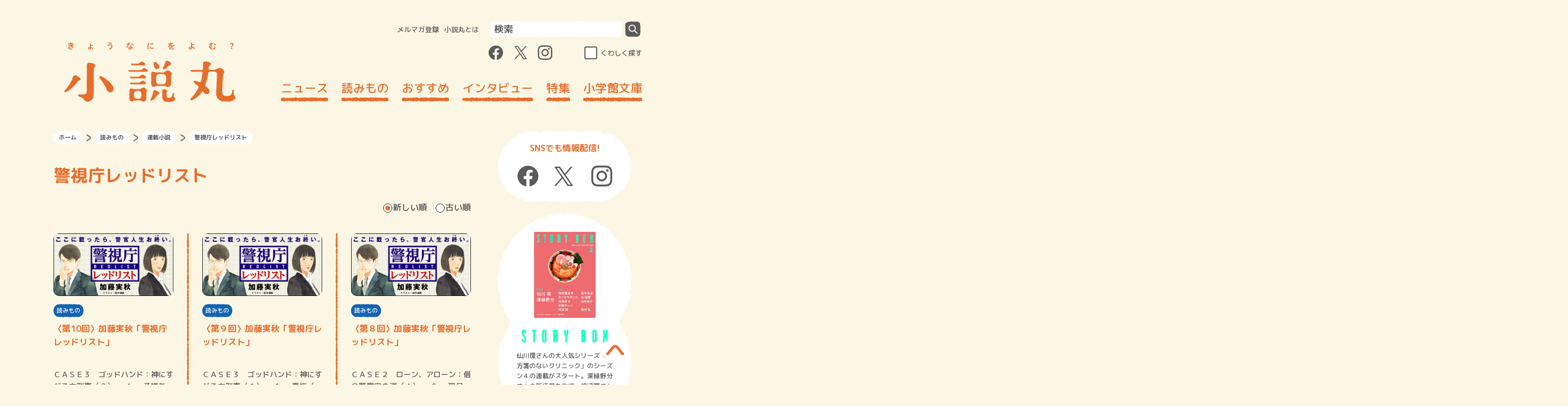

--- FILE ---
content_type: text/html; charset=UTF-8
request_url: https://shosetsu-maru.com/yomimono/rensai/redlist/?page=2
body_size: 44811
content:
<!DOCTYPE html>
<html dir="ltr" lang="ja" prefix="og: https://ogp.me/ns#">
<head>
  <meta charset="UTF-8">
  <meta name="viewport" content="width=device-width, initial-scale=1.0">
  <meta http-equiv="X-UA-Compatible" content="ie=edge">
  <meta name="format-detection" content="telephone=no">
  <link rel="shortcut icon" href="https://shosetsu-maru.com/wp-content/themes/shosetsu-maru/favicon.ico">
  <link rel="icon" type="image/png" href="https://shosetsu-maru.com/wp-content/themes/shosetsu-maru/android-touch-icon.png" sizes="180x180">
  <link rel="apple-touch-icon" type="image/png" href="https://shosetsu-maru.com/wp-content/themes/shosetsu-maru/apple-touch-icon.png" sizes="180x180">
  

  <!-- Google Tag Manager -->
  <script>(function(w,d,s,l,i){w[l]=w[l]||[];w[l].push({'gtm.start':
        new Date().getTime(),event:'gtm.js'});var f=d.getElementsByTagName(s)[0],
      j=d.createElement(s),dl=l!='dataLayer'?'&l='+l:'';j.async=true;j.src=
      'https://www.googletagmanager.com/gtm.js?id='+i+dl;f.parentNode.insertBefore(j,f);
    })(window,document,'script','dataLayer','GTM-5V84ZMX');</script>
  <!-- End Google Tag Manager -->



		<!-- All in One SEO 4.6.3 - aioseo.com -->
		<title>警視庁レッドリスト | 小説丸 | Page 2</title>
		<meta name="description" content="警視庁レッドリストのまとめページです。" />
		<meta name="robots" content="noindex, nofollow, max-image-preview:large" />
		<link rel="canonical" href="https://shosetsu-maru.com/yomimono/rensai/redlist/?page=2" />
		<link rel="prev" href="https://shosetsu-maru.com/yomimono/rensai/redlist" />
		<meta name="generator" content="All in One SEO (AIOSEO) 4.6.3" />
		<script type="application/ld+json" class="aioseo-schema">
			{"@context":"https:\/\/schema.org","@graph":[{"@type":"BreadcrumbList","@id":"https:\/\/shosetsu-maru.com\/yomimono\/rensai\/redlist#breadcrumblist","itemListElement":[{"@type":"ListItem","@id":"https:\/\/shosetsu-maru.com\/#listItem","position":1,"name":"Home","item":"https:\/\/shosetsu-maru.com\/","nextItem":"https:\/\/shosetsu-maru.com\/yomimono#listItem"},{"@type":"ListItem","@id":"https:\/\/shosetsu-maru.com\/yomimono#listItem","position":2,"name":"\u8aad\u307f\u3082\u306e","item":"https:\/\/shosetsu-maru.com\/yomimono","nextItem":"https:\/\/shosetsu-maru.com\/yomimono\/rensai#listItem","previousItem":"https:\/\/shosetsu-maru.com\/#listItem"},{"@type":"ListItem","@id":"https:\/\/shosetsu-maru.com\/yomimono\/rensai#listItem","position":3,"name":"\u9023\u8f09\u5c0f\u8aac","item":"https:\/\/shosetsu-maru.com\/yomimono\/rensai","nextItem":"https:\/\/shosetsu-maru.com\/yomimono\/rensai\/redlist#listItem","previousItem":"https:\/\/shosetsu-maru.com\/yomimono#listItem"},{"@type":"ListItem","@id":"https:\/\/shosetsu-maru.com\/yomimono\/rensai\/redlist#listItem","position":4,"name":"\u8b66\u8996\u5e81\u30ec\u30c3\u30c9\u30ea\u30b9\u30c8","previousItem":"https:\/\/shosetsu-maru.com\/yomimono\/rensai#listItem"}]},{"@type":"CollectionPage","@id":"https:\/\/shosetsu-maru.com\/yomimono\/rensai\/redlist#collectionpage","url":"https:\/\/shosetsu-maru.com\/yomimono\/rensai\/redlist","name":"\u8b66\u8996\u5e81\u30ec\u30c3\u30c9\u30ea\u30b9\u30c8 | \u5c0f\u8aac\u4e38 | Page 2","description":"\u8b66\u8996\u5e81\u30ec\u30c3\u30c9\u30ea\u30b9\u30c8\u306e\u307e\u3068\u3081\u30da\u30fc\u30b8\u3067\u3059\u3002","inLanguage":"ja","isPartOf":{"@id":"https:\/\/shosetsu-maru.com\/#website"},"breadcrumb":{"@id":"https:\/\/shosetsu-maru.com\/yomimono\/rensai\/redlist#breadcrumblist"}},{"@type":"Organization","@id":"https:\/\/shosetsu-maru.com\/#organization","name":"\u5c0f\u8aac\u4e38","url":"https:\/\/shosetsu-maru.com\/"},{"@type":"WebSite","@id":"https:\/\/shosetsu-maru.com\/#website","url":"https:\/\/shosetsu-maru.com\/","name":"\u5c0f\u8aac\u4e38","description":"\u5c0f\u5b66\u9928\u306e\u5c0f\u8aac\u30dd\u30fc\u30bf\u30eb\u30b5\u30a4\u30c8","inLanguage":"ja","publisher":{"@id":"https:\/\/shosetsu-maru.com\/#organization"}}]}
		</script>
		<!-- All in One SEO -->

<link rel="alternate" type="application/rss+xml" title="小説丸 &raquo; 警視庁レッドリスト カテゴリーのフィード" href="https://shosetsu-maru.com/yomimono/rensai/redlist/feed" />
<script type="text/javascript">
/* <![CDATA[ */
window._wpemojiSettings = {"baseUrl":"https:\/\/s.w.org\/images\/core\/emoji\/15.0.3\/72x72\/","ext":".png","svgUrl":"https:\/\/s.w.org\/images\/core\/emoji\/15.0.3\/svg\/","svgExt":".svg","source":{"concatemoji":"https:\/\/shosetsu-maru.com\/wp-includes\/js\/wp-emoji-release.min.js?ver=6.5.3"}};
/*! This file is auto-generated */
!function(i,n){var o,s,e;function c(e){try{var t={supportTests:e,timestamp:(new Date).valueOf()};sessionStorage.setItem(o,JSON.stringify(t))}catch(e){}}function p(e,t,n){e.clearRect(0,0,e.canvas.width,e.canvas.height),e.fillText(t,0,0);var t=new Uint32Array(e.getImageData(0,0,e.canvas.width,e.canvas.height).data),r=(e.clearRect(0,0,e.canvas.width,e.canvas.height),e.fillText(n,0,0),new Uint32Array(e.getImageData(0,0,e.canvas.width,e.canvas.height).data));return t.every(function(e,t){return e===r[t]})}function u(e,t,n){switch(t){case"flag":return n(e,"\ud83c\udff3\ufe0f\u200d\u26a7\ufe0f","\ud83c\udff3\ufe0f\u200b\u26a7\ufe0f")?!1:!n(e,"\ud83c\uddfa\ud83c\uddf3","\ud83c\uddfa\u200b\ud83c\uddf3")&&!n(e,"\ud83c\udff4\udb40\udc67\udb40\udc62\udb40\udc65\udb40\udc6e\udb40\udc67\udb40\udc7f","\ud83c\udff4\u200b\udb40\udc67\u200b\udb40\udc62\u200b\udb40\udc65\u200b\udb40\udc6e\u200b\udb40\udc67\u200b\udb40\udc7f");case"emoji":return!n(e,"\ud83d\udc26\u200d\u2b1b","\ud83d\udc26\u200b\u2b1b")}return!1}function f(e,t,n){var r="undefined"!=typeof WorkerGlobalScope&&self instanceof WorkerGlobalScope?new OffscreenCanvas(300,150):i.createElement("canvas"),a=r.getContext("2d",{willReadFrequently:!0}),o=(a.textBaseline="top",a.font="600 32px Arial",{});return e.forEach(function(e){o[e]=t(a,e,n)}),o}function t(e){var t=i.createElement("script");t.src=e,t.defer=!0,i.head.appendChild(t)}"undefined"!=typeof Promise&&(o="wpEmojiSettingsSupports",s=["flag","emoji"],n.supports={everything:!0,everythingExceptFlag:!0},e=new Promise(function(e){i.addEventListener("DOMContentLoaded",e,{once:!0})}),new Promise(function(t){var n=function(){try{var e=JSON.parse(sessionStorage.getItem(o));if("object"==typeof e&&"number"==typeof e.timestamp&&(new Date).valueOf()<e.timestamp+604800&&"object"==typeof e.supportTests)return e.supportTests}catch(e){}return null}();if(!n){if("undefined"!=typeof Worker&&"undefined"!=typeof OffscreenCanvas&&"undefined"!=typeof URL&&URL.createObjectURL&&"undefined"!=typeof Blob)try{var e="postMessage("+f.toString()+"("+[JSON.stringify(s),u.toString(),p.toString()].join(",")+"));",r=new Blob([e],{type:"text/javascript"}),a=new Worker(URL.createObjectURL(r),{name:"wpTestEmojiSupports"});return void(a.onmessage=function(e){c(n=e.data),a.terminate(),t(n)})}catch(e){}c(n=f(s,u,p))}t(n)}).then(function(e){for(var t in e)n.supports[t]=e[t],n.supports.everything=n.supports.everything&&n.supports[t],"flag"!==t&&(n.supports.everythingExceptFlag=n.supports.everythingExceptFlag&&n.supports[t]);n.supports.everythingExceptFlag=n.supports.everythingExceptFlag&&!n.supports.flag,n.DOMReady=!1,n.readyCallback=function(){n.DOMReady=!0}}).then(function(){return e}).then(function(){var e;n.supports.everything||(n.readyCallback(),(e=n.source||{}).concatemoji?t(e.concatemoji):e.wpemoji&&e.twemoji&&(t(e.twemoji),t(e.wpemoji)))}))}((window,document),window._wpemojiSettings);
/* ]]> */
</script>
<style id='wp-emoji-styles-inline-css' type='text/css'>

	img.wp-smiley, img.emoji {
		display: inline !important;
		border: none !important;
		box-shadow: none !important;
		height: 1em !important;
		width: 1em !important;
		margin: 0 0.07em !important;
		vertical-align: -0.1em !important;
		background: none !important;
		padding: 0 !important;
	}
</style>
<link rel='stylesheet' id='wp-block-library-css' href='https://shosetsu-maru.com/wp-includes/css/dist/block-library/style.min.css?ver=6.5.3' type='text/css' media='all' />
<style id='classic-theme-styles-inline-css' type='text/css'>
/*! This file is auto-generated */
.wp-block-button__link{color:#fff;background-color:#32373c;border-radius:9999px;box-shadow:none;text-decoration:none;padding:calc(.667em + 2px) calc(1.333em + 2px);font-size:1.125em}.wp-block-file__button{background:#32373c;color:#fff;text-decoration:none}
</style>
<style id='global-styles-inline-css' type='text/css'>
body{--wp--preset--color--black: #000000;--wp--preset--color--cyan-bluish-gray: #abb8c3;--wp--preset--color--white: #ffffff;--wp--preset--color--pale-pink: #f78da7;--wp--preset--color--vivid-red: #cf2e2e;--wp--preset--color--luminous-vivid-orange: #ff6900;--wp--preset--color--luminous-vivid-amber: #fcb900;--wp--preset--color--light-green-cyan: #7bdcb5;--wp--preset--color--vivid-green-cyan: #00d084;--wp--preset--color--pale-cyan-blue: #8ed1fc;--wp--preset--color--vivid-cyan-blue: #0693e3;--wp--preset--color--vivid-purple: #9b51e0;--wp--preset--gradient--vivid-cyan-blue-to-vivid-purple: linear-gradient(135deg,rgba(6,147,227,1) 0%,rgb(155,81,224) 100%);--wp--preset--gradient--light-green-cyan-to-vivid-green-cyan: linear-gradient(135deg,rgb(122,220,180) 0%,rgb(0,208,130) 100%);--wp--preset--gradient--luminous-vivid-amber-to-luminous-vivid-orange: linear-gradient(135deg,rgba(252,185,0,1) 0%,rgba(255,105,0,1) 100%);--wp--preset--gradient--luminous-vivid-orange-to-vivid-red: linear-gradient(135deg,rgba(255,105,0,1) 0%,rgb(207,46,46) 100%);--wp--preset--gradient--very-light-gray-to-cyan-bluish-gray: linear-gradient(135deg,rgb(238,238,238) 0%,rgb(169,184,195) 100%);--wp--preset--gradient--cool-to-warm-spectrum: linear-gradient(135deg,rgb(74,234,220) 0%,rgb(151,120,209) 20%,rgb(207,42,186) 40%,rgb(238,44,130) 60%,rgb(251,105,98) 80%,rgb(254,248,76) 100%);--wp--preset--gradient--blush-light-purple: linear-gradient(135deg,rgb(255,206,236) 0%,rgb(152,150,240) 100%);--wp--preset--gradient--blush-bordeaux: linear-gradient(135deg,rgb(254,205,165) 0%,rgb(254,45,45) 50%,rgb(107,0,62) 100%);--wp--preset--gradient--luminous-dusk: linear-gradient(135deg,rgb(255,203,112) 0%,rgb(199,81,192) 50%,rgb(65,88,208) 100%);--wp--preset--gradient--pale-ocean: linear-gradient(135deg,rgb(255,245,203) 0%,rgb(182,227,212) 50%,rgb(51,167,181) 100%);--wp--preset--gradient--electric-grass: linear-gradient(135deg,rgb(202,248,128) 0%,rgb(113,206,126) 100%);--wp--preset--gradient--midnight: linear-gradient(135deg,rgb(2,3,129) 0%,rgb(40,116,252) 100%);--wp--preset--font-size--small: 13px;--wp--preset--font-size--medium: 20px;--wp--preset--font-size--large: 36px;--wp--preset--font-size--x-large: 42px;--wp--preset--spacing--20: 0.44rem;--wp--preset--spacing--30: 0.67rem;--wp--preset--spacing--40: 1rem;--wp--preset--spacing--50: 1.5rem;--wp--preset--spacing--60: 2.25rem;--wp--preset--spacing--70: 3.38rem;--wp--preset--spacing--80: 5.06rem;--wp--preset--shadow--natural: 6px 6px 9px rgba(0, 0, 0, 0.2);--wp--preset--shadow--deep: 12px 12px 50px rgba(0, 0, 0, 0.4);--wp--preset--shadow--sharp: 6px 6px 0px rgba(0, 0, 0, 0.2);--wp--preset--shadow--outlined: 6px 6px 0px -3px rgba(255, 255, 255, 1), 6px 6px rgba(0, 0, 0, 1);--wp--preset--shadow--crisp: 6px 6px 0px rgba(0, 0, 0, 1);}:where(.is-layout-flex){gap: 0.5em;}:where(.is-layout-grid){gap: 0.5em;}body .is-layout-flex{display: flex;}body .is-layout-flex{flex-wrap: wrap;align-items: center;}body .is-layout-flex > *{margin: 0;}body .is-layout-grid{display: grid;}body .is-layout-grid > *{margin: 0;}:where(.wp-block-columns.is-layout-flex){gap: 2em;}:where(.wp-block-columns.is-layout-grid){gap: 2em;}:where(.wp-block-post-template.is-layout-flex){gap: 1.25em;}:where(.wp-block-post-template.is-layout-grid){gap: 1.25em;}.has-black-color{color: var(--wp--preset--color--black) !important;}.has-cyan-bluish-gray-color{color: var(--wp--preset--color--cyan-bluish-gray) !important;}.has-white-color{color: var(--wp--preset--color--white) !important;}.has-pale-pink-color{color: var(--wp--preset--color--pale-pink) !important;}.has-vivid-red-color{color: var(--wp--preset--color--vivid-red) !important;}.has-luminous-vivid-orange-color{color: var(--wp--preset--color--luminous-vivid-orange) !important;}.has-luminous-vivid-amber-color{color: var(--wp--preset--color--luminous-vivid-amber) !important;}.has-light-green-cyan-color{color: var(--wp--preset--color--light-green-cyan) !important;}.has-vivid-green-cyan-color{color: var(--wp--preset--color--vivid-green-cyan) !important;}.has-pale-cyan-blue-color{color: var(--wp--preset--color--pale-cyan-blue) !important;}.has-vivid-cyan-blue-color{color: var(--wp--preset--color--vivid-cyan-blue) !important;}.has-vivid-purple-color{color: var(--wp--preset--color--vivid-purple) !important;}.has-black-background-color{background-color: var(--wp--preset--color--black) !important;}.has-cyan-bluish-gray-background-color{background-color: var(--wp--preset--color--cyan-bluish-gray) !important;}.has-white-background-color{background-color: var(--wp--preset--color--white) !important;}.has-pale-pink-background-color{background-color: var(--wp--preset--color--pale-pink) !important;}.has-vivid-red-background-color{background-color: var(--wp--preset--color--vivid-red) !important;}.has-luminous-vivid-orange-background-color{background-color: var(--wp--preset--color--luminous-vivid-orange) !important;}.has-luminous-vivid-amber-background-color{background-color: var(--wp--preset--color--luminous-vivid-amber) !important;}.has-light-green-cyan-background-color{background-color: var(--wp--preset--color--light-green-cyan) !important;}.has-vivid-green-cyan-background-color{background-color: var(--wp--preset--color--vivid-green-cyan) !important;}.has-pale-cyan-blue-background-color{background-color: var(--wp--preset--color--pale-cyan-blue) !important;}.has-vivid-cyan-blue-background-color{background-color: var(--wp--preset--color--vivid-cyan-blue) !important;}.has-vivid-purple-background-color{background-color: var(--wp--preset--color--vivid-purple) !important;}.has-black-border-color{border-color: var(--wp--preset--color--black) !important;}.has-cyan-bluish-gray-border-color{border-color: var(--wp--preset--color--cyan-bluish-gray) !important;}.has-white-border-color{border-color: var(--wp--preset--color--white) !important;}.has-pale-pink-border-color{border-color: var(--wp--preset--color--pale-pink) !important;}.has-vivid-red-border-color{border-color: var(--wp--preset--color--vivid-red) !important;}.has-luminous-vivid-orange-border-color{border-color: var(--wp--preset--color--luminous-vivid-orange) !important;}.has-luminous-vivid-amber-border-color{border-color: var(--wp--preset--color--luminous-vivid-amber) !important;}.has-light-green-cyan-border-color{border-color: var(--wp--preset--color--light-green-cyan) !important;}.has-vivid-green-cyan-border-color{border-color: var(--wp--preset--color--vivid-green-cyan) !important;}.has-pale-cyan-blue-border-color{border-color: var(--wp--preset--color--pale-cyan-blue) !important;}.has-vivid-cyan-blue-border-color{border-color: var(--wp--preset--color--vivid-cyan-blue) !important;}.has-vivid-purple-border-color{border-color: var(--wp--preset--color--vivid-purple) !important;}.has-vivid-cyan-blue-to-vivid-purple-gradient-background{background: var(--wp--preset--gradient--vivid-cyan-blue-to-vivid-purple) !important;}.has-light-green-cyan-to-vivid-green-cyan-gradient-background{background: var(--wp--preset--gradient--light-green-cyan-to-vivid-green-cyan) !important;}.has-luminous-vivid-amber-to-luminous-vivid-orange-gradient-background{background: var(--wp--preset--gradient--luminous-vivid-amber-to-luminous-vivid-orange) !important;}.has-luminous-vivid-orange-to-vivid-red-gradient-background{background: var(--wp--preset--gradient--luminous-vivid-orange-to-vivid-red) !important;}.has-very-light-gray-to-cyan-bluish-gray-gradient-background{background: var(--wp--preset--gradient--very-light-gray-to-cyan-bluish-gray) !important;}.has-cool-to-warm-spectrum-gradient-background{background: var(--wp--preset--gradient--cool-to-warm-spectrum) !important;}.has-blush-light-purple-gradient-background{background: var(--wp--preset--gradient--blush-light-purple) !important;}.has-blush-bordeaux-gradient-background{background: var(--wp--preset--gradient--blush-bordeaux) !important;}.has-luminous-dusk-gradient-background{background: var(--wp--preset--gradient--luminous-dusk) !important;}.has-pale-ocean-gradient-background{background: var(--wp--preset--gradient--pale-ocean) !important;}.has-electric-grass-gradient-background{background: var(--wp--preset--gradient--electric-grass) !important;}.has-midnight-gradient-background{background: var(--wp--preset--gradient--midnight) !important;}.has-small-font-size{font-size: var(--wp--preset--font-size--small) !important;}.has-medium-font-size{font-size: var(--wp--preset--font-size--medium) !important;}.has-large-font-size{font-size: var(--wp--preset--font-size--large) !important;}.has-x-large-font-size{font-size: var(--wp--preset--font-size--x-large) !important;}
.wp-block-navigation a:where(:not(.wp-element-button)){color: inherit;}
:where(.wp-block-post-template.is-layout-flex){gap: 1.25em;}:where(.wp-block-post-template.is-layout-grid){gap: 1.25em;}
:where(.wp-block-columns.is-layout-flex){gap: 2em;}:where(.wp-block-columns.is-layout-grid){gap: 2em;}
.wp-block-pullquote{font-size: 1.5em;line-height: 1.6;}
</style>
<link rel='stylesheet' id='font-awesome-css' href='https://shosetsu-maru.com/wp-content/plugins/arconix-shortcodes/includes/css/font-awesome.min.css?ver=4.6.3' type='text/css' media='all' />
<link rel='stylesheet' id='arconix-shortcodes-css' href='https://shosetsu-maru.com/wp-content/plugins/arconix-shortcodes/includes/css/arconix-shortcodes.min.css?ver=2.1.11' type='text/css' media='all' />
<link rel='stylesheet' id='css-swiper-css' href='https://shosetsu-maru.com/wp-content/themes/shosetsu-maru/assets/css/lib/swiper.min.css?ver=20220318102635' type='text/css' media='all' />
<link rel='stylesheet' id='shosetsumaru-css-style-css' href='https://shosetsu-maru.com/wp-content/themes/shosetsu-maru/assets/css/common.css?ver=20251128032323' type='text/css' media='all' />
<script type="text/javascript" src="https://shosetsu-maru.com/wp-includes/js/jquery/jquery.min.js?ver=3.7.1" id="jquery-core-js"></script>
<link rel="https://api.w.org/" href="https://shosetsu-maru.com/wp-json/" /><link rel="alternate" type="application/json" href="https://shosetsu-maru.com/wp-json/wp/v2/categories/489" /><link rel="EditURI" type="application/rsd+xml" title="RSD" href="https://shosetsu-maru.com/xmlrpc.php?rsd" />
<script>document.createElement( "picture" );if(!window.HTMLPictureElement && document.addEventListener) {window.addEventListener("DOMContentLoaded", function() {var s = document.createElement("script");s.src = "https://shosetsu-maru.com/wp-content/plugins/webp-express/js/picturefill.min.js";document.body.appendChild(s);});}</script><!-- ## NXS/OG ## --><!-- ## NXSOGTAGS ## --><!-- ## NXS/OG ## -->

  <meta property="og:title" content="警視庁レッドリストに関する記事一覧 | 小説丸" />
  <meta name="twitter:title" content="警視庁レッドリストに関する記事一覧 | 小説丸" />
  <meta property="og:type" content="website" />
  <meta property="og:url" content="https://shosetsu-maru.com/yomimono/rensai/redlist/?page=2" />
  <meta property="og:image" content="https://shosetsu-maru.com/wp-content/themes/shosetsu-maru/assets/images/og.png" />
  <meta property="og:site_name" content="小説丸" />
    <meta property="og:description" content="警視庁レッドリストのまとめページです。"/>
  <meta name="twitter:card" content="summary_large_image" />
  <meta name="twitter:description" content="警視庁レッドリストのまとめページです。"/>
  <meta name="twitter:image" content="https://shosetsu-maru.com/wp-content/themes/shosetsu-maru/assets/images/og.png" />

  <link href="https://fonts.googleapis.com/css2?family=M+PLUS+Rounded+1c:wght@500;700&display=swap" rel="stylesheet">


  <script src="https://shosetsu-maru.com/wp-content/themes/shosetsu-maru/assets/js/lib/jquery-3.4.1.min.js"></script>
</head>
<body>
<!-- Google Tag Manager (noscript) -->
<noscript><iframe src="https://www.googletagmanager.com/ns.html?id=GTM-5V84ZMX"
                  height="0" width="0" style="display:none;visibility:hidden"></iframe></noscript>
<!-- End Google Tag Manager (noscript) -->
<svg class="svg-filter-base">
  <filter id="gizagiza2" filterUnits="userSpaceOnUse">
    <feTurbulence baseFrequency="0.2" numOctaves="2" type="fractalNoise" />
    <feDisplacementMap scale="5" xChannelSelector="R" in="SourceGraphic" in2="" />
  </filter>
</svg>
<header id="js-header" class="header">
  <div class="header__inner">
    <button class="header--sp_button visible-tabsp js-trigger-sp_menu-toggle">
      <span class="header--sp_menu_button_element"></span>
      <span class="header--sp_menu_button_element"></span>
      <span class="header--sp_menu_button_element"></span>
    </button>
          <div class="header__logo"><a href="https://shosetsu-maru.com"><img src="https://shosetsu-maru.com/wp-content/themes/shosetsu-maru/assets/images/logo.svg" alt="小説丸" width="320" height="112"></a></div>
        <button class="header--sp_search_button visible-tabsp js-trigger-sp_search_menu-toggle">
      <picture><source srcset="https://shosetsu-maru.com/wp-content/webp-express/webp-images/doc-root/wp-content/themes/shosetsu-maru/assets/images/search_icon.png.webp" type="image/webp"><img src="https://shosetsu-maru.com/wp-content/themes/shosetsu-maru/assets/images/search_icon.png" alt="検索する" class="webpexpress-processed"></picture>
      <span class="header--sp_search_button_element"></span>
      <span class="header--sp_search_button_element"></span>
    </button>
    <div class="header__nav">
      <div class="header__query">
        <nav class="header__query-menu">
          <ul>
            <li><a href="https://id.shogakukan.co.jp/services/shosetsu-maru">メルマガ登録</a></li>
            <li><a href="https://shosetsu-maru.com/about">小説丸とは</a></li>
          </ul>
        </nav>
        <form action="https://shosetsu-maru.com/" method="get" class="header__query-form">
  <input class="header__query-search-area" type="search" placeholder="検索" name="s">
  <button class="header__query-search-button" type="submit"></button>
</form>      </div>
      <div class="header__wrapper-sns-search">
        <ul class="header__sns-link-wrapper">
          <li>
            <a class="js-header__sns-link header__sns-icon_facebook" target="_blank" href="https://www.facebook.com/shosetsumaru/">
              <div class="header__sns-icon header__sns-icon_facebook--normal"></div>
              <div class="header__sns-icon header__sns-icon_facebook--hoverd"></div>
            </a>
          </li>
          <li>
            <a class="js-header__sns-link header__sns-icon_twitter" target="_blank" href="https://twitter.com/shosetsumaru">
              <div class="header__sns-icon header__sns-icon_twitter--normal"></div>
              <div class="header__sns-icon header__sns-icon_twitter--hoverd"></div>
            </a>
          </li>
          <li>
            <a class="js-header__sns-link header__sns-icon_instagram" target="_blank" href="https://www.instagram.com/shosetsumaru/">
              <div class="header__sns-icon header__sns-icon_instagram--normal"></div>
              <div class="header__sns-icon header__sns-icon_instagram--hoverd"></div>
            </a>
          </li>
        </ul>
        <div class="header__search-detail">
          <input class="header__search-detail-checkbox" type="checkbox" id="header__search-detail" autocomplete="off">
          <label class="header__search-detail-label" for="header__search-detail">くわしく探す</label>
        </div>
      </div>

      <div class="global_nav_wrapper">
        <div class="global_nav_scroll">
          <nav class="global_nav"><ul id="menu-%e3%83%98%e3%83%83%e3%83%80%e3%83%bc%e3%83%a1%e3%83%8b%e3%83%a5%e3%83%bc" class="menu"><li id="menu-item-11524" class="menu-item menu-item-type-post_type menu-item-object-page menu-item-11524"><a href="https://shosetsu-maru.com/news">ニュース</a></li>
<li id="menu-item-12924" class="menu-item menu-item-type-taxonomy menu-item-object-category current-category-ancestor menu-item-12924"><a href="https://shosetsu-maru.com/yomimono">読みもの</a></li>
<li id="menu-item-11884" class="menu-item menu-item-type-taxonomy menu-item-object-category menu-item-11884"><a href="https://shosetsu-maru.com/recommended">おすすめ</a></li>
<li id="menu-item-11526" class="menu-item menu-item-type-taxonomy menu-item-object-category menu-item-11526"><a href="https://shosetsu-maru.com/interviews">インタビュー</a></li>
<li id="menu-item-11527" class="menu-item menu-item-type-taxonomy menu-item-object-category menu-item-11527"><a href="https://shosetsu-maru.com/special">特集</a></li>
<li id="menu-item-55759" class="menu-item menu-item-type-post_type menu-item-object-page menu-item-55759"><a href="https://shosetsu-maru.com/shogakukan-bunko/">小学館文庫</a></li>
</ul></nav>          <ul class="global_nav_additional">
            <li><a href="https://shosetsu-maru.com/recent_release">刊行予定</a></li>
            <li><a href="https://shosetsu-maru.com/storybox">STORYBOX</a></li>
          </ul>
        </div>
      </div>
    </div>
  </div>
  <div class="header__search_detail">
    <div class="search_area visible-sp">
      <form action="https://shosetsu-maru.com/" method="get" class="header__query-form">
  <input class="header__query-search-area" type="search" placeholder="検索" name="s">
  <button class="header__query-search-button" type="submit"></button>
</form>    </div>
    <div class="search_word">
      <div class="search_word__list">
        <div class="search_word__list--title">カテゴリ・タグから探す</div>

        <ul class="search_word__list--item"><li id="menu-item-11648" class="menu-item menu-item-type-taxonomy menu-item-object-category menu-item-11648"><a href="https://shosetsu-maru.com/yomimono/essay">エッセイ</a></li>
<li id="menu-item-11649" class="menu-item menu-item-type-taxonomy menu-item-object-category menu-item-11649"><a href="https://shosetsu-maru.com/interviews/authors">著者インタビュー</a></li>
<li id="menu-item-11650" class="menu-item menu-item-type-taxonomy menu-item-object-category current-category-ancestor menu-item-11650"><a href="https://shosetsu-maru.com/yomimono/rensai">連載小説</a></li>
<li id="menu-item-11656" class="menu-item menu-item-type-taxonomy menu-item-object-category menu-item-11656"><a href="https://shosetsu-maru.com/interviews/authors/quilala_pickup">PickUPインタビュー</a></li>
<li id="menu-item-11657" class="menu-item menu-item-type-taxonomy menu-item-object-category menu-item-11657"><a href="https://shosetsu-maru.com/interviews">インタビュー</a></li>
</ul>      </div>

      <ul id="menu-%e3%83%95%e3%83%83%e3%82%bf%e3%83%bc%e3%83%a1%e3%83%8b%e3%83%a5%e3%83%bc%e3%83%bb%e3%81%8f%e3%82%8f%e3%81%97%e3%81%8f%e6%8e%a2%e3%81%99%e3%83%a2%e3%83%bc%e3%83%80%e3%83%ab%e3%83%a1%e3%83%8b%e3%83%a5" class="search_word__nav"><li><div class="search_word__nav--title"><a href="https://shosetsu-maru.com/yomimono">読みもの</a></div><ul class="search_word__nav--item"><li><a href="https://shosetsu-maru.com/yomimono/rensai">連載小説</a></li>
<li><a href="https://shosetsu-maru.com/yomimono/essay">エッセイ</a></li>
<li><a href="https://shosetsu-maru.com/yomimono/read_through">読みきり小説</a></li>
</ul></li>
<li><div class="search_word__nav--title"><a href="https://shosetsu-maru.com/recommended">おすすめ</a></div><ul class="search_word__nav--item"><li><a href="https://shosetsu-maru.com/recommended/meru_yomeru">「読メル幸せ」</a></li>
<li><a href="https://shosetsu-maru.com/recommended/ichioshi">今月のイチオシ本</a></li>
<li><a href="https://shosetsu-maru.com/recommended/wadai">話題作、読んで観る？</a></li>
<li><a href="https://shosetsu-maru.com/recommended/column_editors">編集者コラム</a></li>
<li><a href="https://shosetsu-maru.com/recommended/fbs_column">書店員コラム</a></li>
<li><a href="https://shosetsu-maru.com/recommended/lunch_books">今日のメシ本 昼ごはん</a></li>
</ul></li>
<li><div class="search_word__nav--title"><a href="https://shosetsu-maru.com/interviews">インタビュー</a></div><ul class="search_word__nav--item"><li><a href="https://shosetsu-maru.com/interviews/authors">著者インタビュー</a></li>
<li><a href="https://shosetsu-maru.com/interviews/translator">翻訳者は語る</a></li>
<li><a href="https://shosetsu-maru.com/interviews/watashinohon">連載「私の本」</a></li>
<li><a href="https://shosetsu-maru.com/interviews/oishinobaton">おいしいのバトン</a></li>
<li><a href="https://shosetsu-maru.com/interviews/monogatari">物語のつくりかた</a></li>
<li><a href="https://shosetsu-maru.com/interviews/booktalk">本と私</a></li>
</ul></li>
<li><div class="search_word__nav--title"><a href="https://shosetsu-maru.com/special">特集</a></div><ul class="search_word__nav--item"><li><a href="https://shosetsu-maru.com/pr/hatogeki/">佐藤正午『鳩の撃退法』</a></li>
</ul></li>
</ul>
      <ul class="search_word__nav_recent_release">
        <li><a class="search_word__nav--title" href="https://shosetsu-maru.com/shogakukan-bunko">小学館文庫</a></li>
      </ul>

      <ul class="search_word__nav_recent_release">
        <li><a class="search_word__nav--title" href="https://shosetsu-maru.com/recent_release">刊行予定</a></li>
      </ul>

      <ul>
        <li><a class="search_word__nav--title" href="https://shosetsu-maru.com/storybox">STORYBOX</a></li>
      </ul>

    </div>
    <div class="query_area visible-sp">
        <ul class="query_area__menu">
          <li><a href="https://id.shogakukan.co.jp/services/shosetsu-maru">メルマガ登録</a></li>
          <li><a href="https://shosetsu-maru.com/about">小説丸とは</a></li>
        </ul>
        <ul class="query_area__sns">
          <li>
            <a class="js-header__sns-link header__sns-icon_facebook" target="_blank" href="https://www.facebook.com/shosetsumaru/">
              <div class="header__sns-icon header__sns-icon_facebook--normal"></div>
              <div class="header__sns-icon header__sns-icon_facebook--hoverd"></div>
            </a>
          </li>
          <li>
            <a class="js-header__sns-link header__sns-icon_twitter" target="_blank" href="https://twitter.com/shosetsumaru">
              <div class="header__sns-icon header__sns-icon_twitter--normal"></div>
              <div class="header__sns-icon header__sns-icon_twitter--hoverd"></div>
            </a>
          </li>
          <li>
            <a class="js-header__sns-link header__sns-icon_instagram" target="_blank" href="https://www.instagram.com/shosetsumaru/">
              <div class="header__sns-icon header__sns-icon_instagram--normal"></div>
              <div class="header__sns-icon header__sns-icon_instagram--hoverd"></div>
            </a>
          </li>
        </ul>
    </div>
  </div>
</header>
<div class="header__overlay"></div><div id="main">
  <div class="excursion_area">
    <main class="excursion_area--left">
      <section class="contents_section category_list">
          <div class="breadcrumb_area">
      <ul class="breadcrumb_area__list">
        <li class="breadcrumb_area__list-item"><a href="/" class="breadcrumb_area__list-background">ホーム</a></li>
                      <li class="breadcrumb_area__list-item"><a href="https://shosetsu-maru.com/yomimono" class="breadcrumb_area__list-background">読みもの</a></li>
                            <li class="breadcrumb_area__list-item"><a href="https://shosetsu-maru.com/yomimono/rensai" class="breadcrumb_area__list-background">連載小説</a></li>
                      <li class="breadcrumb_area__list-item breadcrumb_area__list-item-pagetitle"><span class="breadcrumb_area__list-background">警視庁レッドリスト</span></li>
      </ul>
    </div>
        <div class="contents_section__writer_profile">
                    <div class="contents_section__writer_about">
                        <h1 class="contents_section__title">警視庁レッドリスト</h1>
                      </div>
        </div>
        <form name="post_order" method="get" class="select_order__area" onChange="document.forms['post_order'].submit()">
          <input type="radio" name="order" value="DESC" id="desc" class="select_order__button" checked><label for="desc" class="select_order__button_label">新しい順</label></input>
          <input type="radio" name="order" value="ASC" id="asc" class="select_order__button" ><label for="asc" class="select_order__button_label">古い順</label></input>
        </form>
        <div class="archive_contents">
                    <div class="content_card">
                        <div class="content_card__item">
              <div class="content_card__thumb">
                <a href="https://shosetsu-maru.com/rensai/redlist/10"><picture><source srcset="https://shosetsu-maru.com/wp-content/webp-express/webp-images/doc-root/wp-content/uploads/2020/07/2020-07_警視庁レッドリスト_バナー_1-300x158.png.webp" type="image/webp"><img loading="lazy" src="https://shosetsu-maru.com/wp-content/uploads/2020/07/2020-07_警視庁レッドリスト_バナー_1-300x158.png" alt="■連載小説■ 加藤実秋「警視庁レッドリスト」" class="webpexpress-processed"></picture></a>
              </div>
                            <ul class="content_card__cat-items">
                <li><a href="https://shosetsu-maru.com/yomimono">読みもの</a></li>
              </ul>
                            <div class="content_card__title">
                <a href="https://shosetsu-maru.com/rensai/redlist/10">〈第10回〉加藤実秋「警視庁レッドリスト」</a>
              </div>
              <div class="content_card__description">
ＣＡＳＥ３　ゴッドハンド：神にすがる女刑事（２）

　４
　予想外の展開に…</div>
              <time class="content_card__date" datetime="2020-08-03">2020/08/03</time>
            </div>
          </div>
                    <div class="content_card">
                        <div class="content_card__item">
              <div class="content_card__thumb">
                <a href="https://shosetsu-maru.com/rensai/redlist/9"><picture><source srcset="https://shosetsu-maru.com/wp-content/webp-express/webp-images/doc-root/wp-content/uploads/2020/07/2020-07_警視庁レッドリスト_バナー-300x158.png.webp" type="image/webp"><img loading="lazy" src="https://shosetsu-maru.com/wp-content/uploads/2020/07/2020-07_警視庁レッドリスト_バナー-300x158.png" alt="■連載小説■ 加藤実秋「警視庁レッドリスト」" class="webpexpress-processed"></picture></a>
              </div>
                            <ul class="content_card__cat-items">
                <li><a href="https://shosetsu-maru.com/yomimono">読みもの</a></li>
              </ul>
                            <div class="content_card__title">
                <a href="https://shosetsu-maru.com/rensai/redlist/9">〈第９回〉加藤実秋「警視庁レッドリスト」</a>
              </div>
              <div class="content_card__description">
ＣＡＳＥ３　ゴッドハンド：神にすがる女刑事（１）

　１
　青梅（おうめ）…</div>
              <time class="content_card__date" datetime="2020-07-27">2020/07/27</time>
            </div>
          </div>
                    <div class="content_card">
                        <div class="content_card__item">
              <div class="content_card__thumb">
                <a href="https://shosetsu-maru.com/rensai/redlist/8"><picture><source srcset="https://shosetsu-maru.com/wp-content/webp-express/webp-images/doc-root/wp-content/uploads/2020/06/2020-06_警視庁レッドリスト_バナー_10-300x158.png.webp" type="image/webp"><img loading="lazy" src="https://shosetsu-maru.com/wp-content/uploads/2020/06/2020-06_警視庁レッドリスト_バナー_10-300x158.png" alt="■連載小説■ 加藤実秋「警視庁レッドリスト」" class="webpexpress-processed"></picture></a>
              </div>
                            <ul class="content_card__cat-items">
                <li><a href="https://shosetsu-maru.com/yomimono">読みもの</a></li>
              </ul>
                            <div class="content_card__title">
                <a href="https://shosetsu-maru.com/rensai/redlist/8">〈第８回〉加藤実秋「警視庁レッドリスト」</a>
              </div>
              <div class="content_card__description">
ＣＡＳＥ２　ローン、アローン：借金警察官の涙（４）

　９
　翌日の午前十…</div>
              <time class="content_card__date" datetime="2020-07-20">2020/07/20</time>
            </div>
          </div>
                    <div class="content_card">
                        <div class="content_card__item">
              <div class="content_card__thumb">
                <a href="https://shosetsu-maru.com/rensai/redlist/7"><picture><source srcset="https://shosetsu-maru.com/wp-content/webp-express/webp-images/doc-root/wp-content/uploads/2020/06/2020-06_警視庁レッドリスト_バナー_8-300x158.png.webp" type="image/webp"><img loading="lazy" src="https://shosetsu-maru.com/wp-content/uploads/2020/06/2020-06_警視庁レッドリスト_バナー_8-300x158.png" alt="■連載小説■ 加藤実秋「警視庁レッドリスト」" class="webpexpress-processed"></picture></a>
              </div>
                            <ul class="content_card__cat-items">
                <li><a href="https://shosetsu-maru.com/yomimono">読みもの</a></li>
              </ul>
                            <div class="content_card__title">
                <a href="https://shosetsu-maru.com/rensai/redlist/7">〈第７回〉加藤実秋「警視庁レッドリスト」</a>
              </div>
              <div class="content_card__description">
ＣＡＳＥ２　ローン、アローン：借金警察官の涙（３）

　６
「あのマンショ…</div>
              <time class="content_card__date" datetime="2020-07-13">2020/07/13</time>
            </div>
          </div>
                    <div class="content_card">
                        <div class="content_card__item">
              <div class="content_card__thumb">
                <a href="https://shosetsu-maru.com/rensai/redlist/6"><picture><source srcset="https://shosetsu-maru.com/wp-content/webp-express/webp-images/doc-root/wp-content/uploads/2020/06/2020-06_レッドリスト_小説丸トップバナー_0-300x141.png.webp" type="image/webp"><img loading="lazy" src="https://shosetsu-maru.com/wp-content/uploads/2020/06/2020-06_レッドリスト_小説丸トップバナー_0-300x141.png" alt="■連載小説■ 加藤実秋「警視庁レッドリスト」" class="webpexpress-processed"></picture></a>
              </div>
                            <ul class="content_card__cat-items">
                <li><a href="https://shosetsu-maru.com/yomimono">読みもの</a></li>
              </ul>
                            <div class="content_card__title">
                <a href="https://shosetsu-maru.com/rensai/redlist/6">〈第６回〉加藤実秋「警視庁レッドリスト」</a>
              </div>
              <div class="content_card__description">
ＣＡＳＥ２　ローン、アローン：借金警察官の涙（２）

　４
　正午を過ぎ、…</div>
              <time class="content_card__date" datetime="2020-07-06">2020/07/06</time>
            </div>
          </div>
                    <div class="content_card">
                        <div class="content_card__item">
              <div class="content_card__thumb">
                <a href="https://shosetsu-maru.com/rensai/redlist/5"><picture><source srcset="https://shosetsu-maru.com/wp-content/webp-express/webp-images/doc-root/wp-content/uploads/2020/06/2020-06_警視庁レッドリスト_バナー_5-300x158.png.webp" type="image/webp"><img loading="lazy" src="https://shosetsu-maru.com/wp-content/uploads/2020/06/2020-06_警視庁レッドリスト_バナー_5-300x158.png" alt="■連載小説■ 加藤実秋「警視庁レッドリスト」" class="webpexpress-processed"></picture></a>
              </div>
                            <ul class="content_card__cat-items">
                <li><a href="https://shosetsu-maru.com/yomimono">読みもの</a></li>
              </ul>
                            <div class="content_card__title">
                <a href="https://shosetsu-maru.com/rensai/redlist/5">〈第５回〉加藤実秋「警視庁レッドリスト」</a>
              </div>
              <div class="content_card__description">
ＣＡＳＥ２　ローン、アローン：借金警察官の涙（１）

　１
　深く下げてい…</div>
              <time class="content_card__date" datetime="2020-06-29">2020/06/29</time>
            </div>
          </div>
                    <div class="content_card">
                        <div class="content_card__item">
              <div class="content_card__thumb">
                <a href="https://shosetsu-maru.com/rensai/redlist/4"><picture><source srcset="https://shosetsu-maru.com/wp-content/webp-express/webp-images/doc-root/wp-content/uploads/2020/06/2020-06_警視庁レッドリスト_バナー_3-300x158.png.webp" type="image/webp"><img loading="lazy" src="https://shosetsu-maru.com/wp-content/uploads/2020/06/2020-06_警視庁レッドリスト_バナー_3-300x158.png" alt="■連載小説■ 加藤実秋「警視庁レッドリスト」〈第４回〉" class="webpexpress-processed"></picture></a>
              </div>
                            <ul class="content_card__cat-items">
                <li><a href="https://shosetsu-maru.com/yomimono">読みもの</a></li>
              </ul>
                            <div class="content_card__title">
                <a href="https://shosetsu-maru.com/rensai/redlist/4">〈第４回〉加藤実秋「警視庁レッドリスト」</a>
              </div>
              <div class="content_card__description">
ＣＡＳＥ１　赤文字リスト：退路を断たれた二人（４）

　１０
　翌日、午前…</div>
              <time class="content_card__date" datetime="2020-06-22">2020/06/22</time>
            </div>
          </div>
                    <div class="content_card">
                        <div class="content_card__item">
              <div class="content_card__thumb">
                <a href="https://shosetsu-maru.com/rensai/redlist/3"><picture><source srcset="https://shosetsu-maru.com/wp-content/webp-express/webp-images/doc-root/wp-content/uploads/2020/06/2020-06_警視庁レッドリスト_バナー_1-300x158.png.webp" type="image/webp"><img loading="lazy" src="https://shosetsu-maru.com/wp-content/uploads/2020/06/2020-06_警視庁レッドリスト_バナー_1-300x158.png" alt="■連載小説■ 加藤実秋「警視庁レッドリスト」〈第３回〉" class="webpexpress-processed"></picture></a>
              </div>
                            <ul class="content_card__cat-items">
                <li><a href="https://shosetsu-maru.com/yomimono">読みもの</a></li>
              </ul>
                            <div class="content_card__title">
                <a href="https://shosetsu-maru.com/rensai/redlist/3">〈第３回〉加藤実秋「警視庁レッドリスト」</a>
              </div>
              <div class="content_card__description">
ＣＡＳＥ１　赤文字リスト：退路を断たれた二人（３）

　７
　翌朝。みひろ…</div>
              <time class="content_card__date" datetime="2020-06-15">2020/06/15</time>
            </div>
          </div>
                    <div class="content_card">
                        <div class="content_card__item">
              <div class="content_card__thumb">
                <a href="https://shosetsu-maru.com/rensai/redlist/2"><picture><source srcset="https://shosetsu-maru.com/wp-content/webp-express/webp-images/doc-root/wp-content/uploads/2020/06/2020-06_警視庁レッドリスト_バナー-300x158.png.webp" type="image/webp"><img loading="lazy" src="https://shosetsu-maru.com/wp-content/uploads/2020/06/2020-06_警視庁レッドリスト_バナー-300x158.png" alt="■連載小説■ 加藤実秋「警視庁レッドリスト」〈第２回〉" class="webpexpress-processed"></picture></a>
              </div>
                            <ul class="content_card__cat-items">
                <li><a href="https://shosetsu-maru.com/yomimono">読みもの</a></li>
              </ul>
                            <div class="content_card__title">
                <a href="https://shosetsu-maru.com/rensai/redlist/2">〈第２回〉加藤実秋「警視庁レッドリスト」</a>
              </div>
              <div class="content_card__description">
ＣＡＳＥ１　赤文字リスト：退路を断たれた二人（２）

　４
　ロッカールー…</div>
              <time class="content_card__date" datetime="2020-06-08">2020/06/08</time>
            </div>
          </div>
                    <div class="content_card">
                        <div class="content_card__item">
              <div class="content_card__thumb">
                <a href="https://shosetsu-maru.com/rensai/redlist/1"><picture><source srcset="https://shosetsu-maru.com/wp-content/webp-express/webp-images/doc-root/wp-content/uploads/2020/05/2020-05_警視庁レッドリスト_バナー-300x158.png.webp" type="image/webp"><img loading="lazy" src="https://shosetsu-maru.com/wp-content/uploads/2020/05/2020-05_警視庁レッドリスト_バナー-300x158.png" alt="警視庁レッドリスト" class="webpexpress-processed"></picture></a>
              </div>
                            <ul class="content_card__cat-items">
                <li><a href="https://shosetsu-maru.com/yomimono">読みもの</a></li>
              </ul>
                            <div class="content_card__title">
                <a href="https://shosetsu-maru.com/rensai/redlist/1">〈第１回〉加藤実秋「警視庁レッドリスト」</a>
              </div>
              <div class="content_card__description">
ＣＡＳＥ１　赤文字リスト：退路を断たれた二人（１）

　１
　阿久津慎（あ…</div>
              <time class="content_card__date" datetime="2020-06-01">2020/06/01</time>
            </div>
          </div>
                  </div>
        <div class="pagination_area">
        
	<nav class="navigation pagination" aria-label="投稿">
		
		<div class="nav-links"><ul class='page-numbers'>
	<li><a class="prev page-numbers" href="https://shosetsu-maru.com/yomimono/rensai/redlist/"></a></li>
	<li><a class="page-numbers" href="https://shosetsu-maru.com/yomimono/rensai/redlist/">1</a></li>
	<li><span aria-current="page" class="page-numbers current">2</span></li>
</ul>
</div>
	</nav>        </div>
              </section>
    </main>
    <aside class="excursion_area--right">
    <div class="sidebar-sns">
    <h2>SNSでも情報配信!</h2>
    <ul class="sidebar-sns__icon-wrap">
      <li class="sidebar-sns__icon--item">
        <a class="sidebar-sns__icon_facebook" target="_blank" href="https://www.facebook.com/shosetsumaru/">
          <div class="sidebar-sns__icon sidebar-sns__icon_facebook--normal"></div>
          <div class="sidebar-sns__icon sidebar-sns__icon_facebook--hoverd"></div>
        </a>
      </li>
      <li class="sidebar-sns__icon--item">
        <a class="sidebar-sns__icon sidebar-sns__icon_twitter" target="_blank" href="https://twitter.com/shosetsumaru">
          <div class="sidebar-sns__icon sidebar-sns__icon_twitter--normal"></div>
          <div class="sidebar-sns__icon sidebar-sns__icon_twitter--hoverd"></div>
        </a>
      </li>
      <li class="sidebar-sns__icon--item">
        <a class="sidebar-sns__icon sidebar-sns__icon_instagram" target="_blank" href="https://www.instagram.com/shosetsumaru/">
          <div class="sidebar-sns__icon sidebar-sns__icon_instagram--normal"></div>
          <div class="sidebar-sns__icon sidebar-sns__icon_instagram--hoverd"></div>
        </a>
      </li>
    </ul>
  </div>
  <div class="sidebar-web-magazine">
        <div class="sidebar-web-magazine__item sidebar-web-magazine--storybox">
            <div class="sidebar__web-magazine">
        <a class="sidebar-web-magazine__storybox-book-cover sidebar-image--hoverd" href="https://shosetsu-maru.com/storybox">
          <picture><source srcset="https://shosetsu-maru.com/wp-content/webp-express/webp-images/doc-root/wp-content/uploads/2026/01/SB2602_-214x300.png.webp" type="image/webp"><img loading="lazy" src="https://shosetsu-maru.com/wp-content/uploads/2026/01/SB2602_-214x300.png" alt="STORY BOX ２月号" class="webpexpress-processed"></picture>
        </a>
      </div>
      <picture><source srcset="https://shosetsu-maru.com/wp-content/webp-express/webp-images/doc-root/wp-content/uploads/2026/01/SB2602logo.png.webp" type="image/webp"><img loading="lazy" class="sidebar-web-magazine__logo--storybox webpexpress-processed" src="https://shosetsu-maru.com/wp-content/uploads/2026/01/SB2602logo.png" alt="WEBSTORYBOX"></picture>
      <p>仙川環さんの大人気シリーズ「処方箋のないクリニック」のシーズン４の連載がスタート。深緑野分さんの新連載も登場。嶋津輝さんの連載は最終話です。</p>
    </div>
      </div>
    <div class="sidebar-recommend sidebar-recommend__new-book">
    <h2 class="sidebar-recommend__header">新刊＆おすすめ単行本</h2>
    <div class="js-sidebar-recommend__carousel-container swiper-container">
      <ul class="sidebar-recommend__carousel-wrapper swiper-wrapper">
                  <li class="sidebar-recommend__carousel-item swiper-slide">
            <a class="sidebar-recommend__thumbnail-wrapper" target="_blank" href="https://www.shogakukan.co.jp/books/09386749">
              <picture><source srcset="https://shosetsu-maru.com/wp-content/webp-express/webp-images/doc-root/wp-content/uploads/2026/01/hikokunin_AI.png.webp" type="image/webp"><img loading="lazy" class="sidebar-recommend__thumbnail webpexpress-processed" src="https://shosetsu-maru.com/wp-content/uploads/2026/01/hikokunin_AI.png" alt="被告人、ＡＩ"></picture>
            </a>
            <a target="_blank" href="https://www.shogakukan.co.jp/books/09386749">
              <p class="sidebar-recommend__title">被告人、ＡＩ</p>
              <p class="sidebar-recommend__writer">著／中山七里</p>
            </a>
          </li>
                  <li class="sidebar-recommend__carousel-item swiper-slide">
            <a class="sidebar-recommend__thumbnail-wrapper" target="_blank" href="https://www.shogakukan.co.jp/books/09396559">
              <picture><source srcset="https://shosetsu-maru.com/wp-content/webp-express/webp-images/doc-root/wp-content/uploads/2026/01/guretaninpu.png.webp" type="image/webp"><img loading="lazy" class="sidebar-recommend__thumbnail webpexpress-processed" src="https://shosetsu-maru.com/wp-content/uploads/2026/01/guretaninpu.png" alt="グレタ・ニンプ"></picture>
            </a>
            <a target="_blank" href="https://www.shogakukan.co.jp/books/09396559">
              <p class="sidebar-recommend__title">グレタ・ニンプ</p>
              <p class="sidebar-recommend__writer">著／綿矢りさ</p>
            </a>
          </li>
                  <li class="sidebar-recommend__carousel-item swiper-slide">
            <a class="sidebar-recommend__thumbnail-wrapper" target="_blank" href="https://www.shogakukan.co.jp/books/09386778">
              <picture><source srcset="https://shosetsu-maru.com/wp-content/webp-express/webp-images/doc-root/wp-content/uploads/2025/12/chinmokuto.png.webp" type="image/webp"><img loading="lazy" class="sidebar-recommend__thumbnail webpexpress-processed" src="https://shosetsu-maru.com/wp-content/uploads/2025/12/chinmokuto.png" alt="沈黙と爆弾"></picture>
            </a>
            <a target="_blank" href="https://www.shogakukan.co.jp/books/09386778">
              <p class="sidebar-recommend__title">沈黙と爆弾</p>
              <p class="sidebar-recommend__writer">著／吉良信吾</p>
            </a>
          </li>
                  <li class="sidebar-recommend__carousel-item swiper-slide">
            <a class="sidebar-recommend__thumbnail-wrapper" target="_blank" href="https://www.shogakukan.co.jp/books/09389830">
              <picture><source srcset="https://shosetsu-maru.com/wp-content/webp-express/webp-images/doc-root/wp-content/uploads/2026/01/fundonohito-195x300.png.webp" type="image/webp"><img loading="lazy" class="sidebar-recommend__thumbnail webpexpress-processed" src="https://shosetsu-maru.com/wp-content/uploads/2026/01/fundonohito-195x300.png" alt="憤怒の人　母・佐藤愛子のカケラ"></picture>
            </a>
            <a target="_blank" href="https://www.shogakukan.co.jp/books/09389830">
              <p class="sidebar-recommend__title">憤怒の人　母・佐藤愛子のカケラ</p>
              <p class="sidebar-recommend__writer">著／杉山響子</p>
            </a>
          </li>
                  <li class="sidebar-recommend__carousel-item swiper-slide">
            <a class="sidebar-recommend__thumbnail-wrapper" target="_blank" href="https://www.shogakukan.co.jp/books/09386777">
              <picture><source srcset="https://shosetsu-maru.com/wp-content/webp-express/webp-images/doc-root/wp-content/uploads/2025/12/himawarito.png.webp" type="image/webp"><img loading="lazy" class="sidebar-recommend__thumbnail webpexpress-processed" src="https://shosetsu-maru.com/wp-content/uploads/2025/12/himawarito.png" alt="ひまわりと銃弾"></picture>
            </a>
            <a target="_blank" href="https://www.shogakukan.co.jp/books/09386777">
              <p class="sidebar-recommend__title">ひまわりと銃弾</p>
              <p class="sidebar-recommend__writer">著／麻宮 好</p>
            </a>
          </li>
                  <li class="sidebar-recommend__carousel-item swiper-slide">
            <a class="sidebar-recommend__thumbnail-wrapper" target="_blank" href="https://www.shogakukan.co.jp/books/09386775">
              <picture><source srcset="https://shosetsu-maru.com/wp-content/webp-express/webp-images/doc-root/wp-content/uploads/2025/11/Petersburg.png.webp" type="image/webp"><img loading="lazy" class="sidebar-recommend__thumbnail webpexpress-processed" src="https://shosetsu-maru.com/wp-content/uploads/2025/11/Petersburg.png" alt="サンクトペテルブルクの鍋"></picture>
            </a>
            <a target="_blank" href="https://www.shogakukan.co.jp/books/09386775">
              <p class="sidebar-recommend__title">サンクトペテルブルクの鍋</p>
              <p class="sidebar-recommend__writer">著／坂崎かおる</p>
            </a>
          </li>
                  <li class="sidebar-recommend__carousel-item swiper-slide">
            <a class="sidebar-recommend__thumbnail-wrapper" target="_blank" href="https://www.shogakukan.co.jp/books/09356761">
              <picture><source srcset="https://shosetsu-maru.com/wp-content/webp-express/webp-images/doc-root/wp-content/uploads/2025/11/bird.png.webp" type="image/webp"><img loading="lazy" class="sidebar-recommend__thumbnail webpexpress-processed" src="https://shosetsu-maru.com/wp-content/uploads/2025/11/bird.png" alt="ＢＩＲＤ"></picture>
            </a>
            <a target="_blank" href="https://www.shogakukan.co.jp/books/09356761">
              <p class="sidebar-recommend__title">ＢＩＲＤ</p>
              <p class="sidebar-recommend__writer">著／コートニー・…</p>
            </a>
          </li>
                  <li class="sidebar-recommend__carousel-item swiper-slide">
            <a class="sidebar-recommend__thumbnail-wrapper" target="_blank" href="https://www.shogakukan.co.jp/books/09386773">
              <picture><source srcset="https://shosetsu-maru.com/wp-content/webp-express/webp-images/doc-root/wp-content/uploads/2025/11/kurayami.png.webp" type="image/webp"><img loading="lazy" class="sidebar-recommend__thumbnail webpexpress-processed" src="https://shosetsu-maru.com/wp-content/uploads/2025/11/kurayami.png" alt="くらやみ小学校"></picture>
            </a>
            <a target="_blank" href="https://www.shogakukan.co.jp/books/09386773">
              <p class="sidebar-recommend__title">くらやみ小学校</p>
              <p class="sidebar-recommend__writer">著／姫野カオルコ</p>
            </a>
          </li>
                  <li class="sidebar-recommend__carousel-item swiper-slide">
            <a class="sidebar-recommend__thumbnail-wrapper" target="_blank" href="https://www.shogakukan.co.jp/books/09389827">
              <picture><source srcset="https://shosetsu-maru.com/wp-content/webp-express/webp-images/doc-root/wp-content/uploads/2025/11/subeteno.png.webp" type="image/webp"><img loading="lazy" class="sidebar-recommend__thumbnail webpexpress-processed" src="https://shosetsu-maru.com/wp-content/uploads/2025/11/subeteno.png" alt="すべての中心は犬だった"></picture>
            </a>
            <a target="_blank" href="https://www.shogakukan.co.jp/books/09389827">
              <p class="sidebar-recommend__title">すべての中心は犬だった</p>
              <p class="sidebar-recommend__writer">著／高杉'Jay…</p>
            </a>
          </li>
                  <li class="sidebar-recommend__carousel-item swiper-slide">
            <a class="sidebar-recommend__thumbnail-wrapper" target="_blank" href="https://www.shogakukan.co.jp/books/09386774">
              <picture><source srcset="https://shosetsu-maru.com/wp-content/webp-express/webp-images/doc-root/wp-content/uploads/2025/11/sinbi.png.webp" type="image/webp"><img loading="lazy" class="sidebar-recommend__thumbnail webpexpress-processed" src="https://shosetsu-maru.com/wp-content/uploads/2025/11/sinbi.png" alt="審美"></picture>
            </a>
            <a target="_blank" href="https://www.shogakukan.co.jp/books/09386774">
              <p class="sidebar-recommend__title">審美</p>
              <p class="sidebar-recommend__writer">著／西尾 潤</p>
            </a>
          </li>
                  <li class="sidebar-recommend__carousel-item swiper-slide">
            <a class="sidebar-recommend__thumbnail-wrapper" target="_blank" href="https://www.shogakukan.co.jp/pr/ginnami/">
              <picture><source srcset="https://shosetsu-maru.com/wp-content/webp-express/webp-images/doc-root/wp-content/uploads/2025/10/ginnami2.png.webp" type="image/webp"><img loading="lazy" class="sidebar-recommend__thumbnail webpexpress-processed" src="https://shosetsu-maru.com/wp-content/uploads/2025/10/ginnami2.png" alt="白雪姫と五枚の絵　ぎんなみ商店街の事件簿２"></picture>
            </a>
            <a target="_blank" href="https://www.shogakukan.co.jp/pr/ginnami/">
              <p class="sidebar-recommend__title">白雪姫と五枚の絵　ぎんなみ商店街の…</p>
              <p class="sidebar-recommend__writer">著／井上真偽</p>
            </a>
          </li>
                  <li class="sidebar-recommend__carousel-item swiper-slide">
            <a class="sidebar-recommend__thumbnail-wrapper" target="_blank" href="https://dps.shogakukan.co.jp/goat">
              <picture><source srcset="https://shosetsu-maru.com/wp-content/webp-express/webp-images/doc-root/wp-content/uploads/2025/11/GOAT03.png.webp" type="image/webp"><img loading="lazy" class="sidebar-recommend__thumbnail webpexpress-processed" src="https://shosetsu-maru.com/wp-content/uploads/2025/11/GOAT03.png" alt="GOAT Winter 2026"></picture>
            </a>
            <a target="_blank" href="https://dps.shogakukan.co.jp/goat">
              <p class="sidebar-recommend__title">GOAT Winter 2026</p>
              <p class="sidebar-recommend__writer">著／高瀬隼子　著…</p>
            </a>
          </li>
                  <li class="sidebar-recommend__carousel-item swiper-slide">
            <a class="sidebar-recommend__thumbnail-wrapper" target="_blank" href="https://www.shogakukan.co.jp/books/09386766">
              <picture><source srcset="https://shosetsu-maru.com/wp-content/webp-express/webp-images/doc-root/wp-content/uploads/2025/11/morisakibookshops2.png.webp" type="image/webp"><img loading="lazy" class="sidebar-recommend__thumbnail webpexpress-processed" src="https://shosetsu-maru.com/wp-content/uploads/2025/11/morisakibookshops2.png" alt="新装版　続・森崎書店の日々"></picture>
            </a>
            <a target="_blank" href="https://www.shogakukan.co.jp/books/09386766">
              <p class="sidebar-recommend__title">新装版　続・森崎書店の日々</p>
              <p class="sidebar-recommend__writer">著／八木沢里志</p>
            </a>
          </li>
                  <li class="sidebar-recommend__carousel-item swiper-slide">
            <a class="sidebar-recommend__thumbnail-wrapper" target="_blank" href="https://www.shogakukan.co.jp/books/09356764">
              <picture><source srcset="https://shosetsu-maru.com/wp-content/webp-express/webp-images/doc-root/wp-content/uploads/2025/11/moses.png.webp" type="image/webp"><img loading="lazy" class="sidebar-recommend__thumbnail webpexpress-processed" src="https://shosetsu-maru.com/wp-content/uploads/2025/11/moses.png" alt="平原のモーセ"></picture>
            </a>
            <a target="_blank" href="https://www.shogakukan.co.jp/books/09356764">
              <p class="sidebar-recommend__title">平原のモーセ</p>
              <p class="sidebar-recommend__writer">著／双 雪濤　訳…</p>
            </a>
          </li>
                  <li class="sidebar-recommend__carousel-item swiper-slide">
            <a class="sidebar-recommend__thumbnail-wrapper" target="_blank" href="https://www.shogakukan.co.jp/books/09389825">
              <picture><source srcset="https://shosetsu-maru.com/wp-content/webp-express/webp-images/doc-root/wp-content/uploads/2025/11/hahaninaru.png.webp" type="image/webp"><img loading="lazy" class="sidebar-recommend__thumbnail webpexpress-processed" src="https://shosetsu-maru.com/wp-content/uploads/2025/11/hahaninaru.png" alt="ミステリ作家、母になる"></picture>
            </a>
            <a target="_blank" href="https://www.shogakukan.co.jp/books/09389825">
              <p class="sidebar-recommend__title">ミステリ作家、母になる</p>
              <p class="sidebar-recommend__writer">著／辻堂ゆめ</p>
            </a>
          </li>
                  <li class="sidebar-recommend__carousel-item swiper-slide">
            <a class="sidebar-recommend__thumbnail-wrapper" target="_blank" href="https://www.shogakukan.co.jp/books/09386771">
              <picture><source srcset="https://shosetsu-maru.com/wp-content/webp-express/webp-images/doc-root/wp-content/uploads/2025/10/amanohashidate.png.webp" type="image/webp"><img loading="lazy" class="sidebar-recommend__thumbnail webpexpress-processed" src="https://shosetsu-maru.com/wp-content/uploads/2025/10/amanohashidate.png" alt="天橋立物語　三年菊組ロリィタ先生"></picture>
            </a>
            <a target="_blank" href="https://www.shogakukan.co.jp/books/09386771">
              <p class="sidebar-recommend__title">天橋立物語　三年菊組ロリィタ先生</p>
              <p class="sidebar-recommend__writer">著／嶽本野ばら</p>
            </a>
          </li>
                  <li class="sidebar-recommend__carousel-item swiper-slide">
            <a class="sidebar-recommend__thumbnail-wrapper" target="_blank" href="https://www.shogakukan.co.jp/books/09379896">
              <picture><source srcset="https://shosetsu-maru.com/wp-content/webp-express/webp-images/doc-root/wp-content/uploads/2025/11/binotabibito_italy_.png.webp" type="image/webp"><img loading="lazy" class="sidebar-recommend__thumbnail webpexpress-processed" src="https://shosetsu-maru.com/wp-content/uploads/2025/11/binotabibito_italy_.png" alt="美の旅人　イタリアへ"></picture>
            </a>
            <a target="_blank" href="https://www.shogakukan.co.jp/books/09379896">
              <p class="sidebar-recommend__title">美の旅人　イタリアへ</p>
              <p class="sidebar-recommend__writer">著／伊集院 静</p>
            </a>
          </li>
                  <li class="sidebar-recommend__carousel-item swiper-slide">
            <a class="sidebar-recommend__thumbnail-wrapper" target="_blank" href="https://www.shogakukan.co.jp/pr/isshiki/">
              <picture><source srcset="https://shosetsu-maru.com/wp-content/webp-express/webp-images/doc-root/wp-content/uploads/2025/10/saigonoisshiki1.png.webp" type="image/webp"><img loading="lazy" class="sidebar-recommend__thumbnail webpexpress-processed" src="https://shosetsu-maru.com/wp-content/uploads/2025/10/saigonoisshiki1.png" alt="最後の一色（上）"></picture>
            </a>
            <a target="_blank" href="https://www.shogakukan.co.jp/pr/isshiki/">
              <p class="sidebar-recommend__title">最後の一色　上</p>
              <p class="sidebar-recommend__writer">著／和田 竜</p>
            </a>
          </li>
                  <li class="sidebar-recommend__carousel-item swiper-slide">
            <a class="sidebar-recommend__thumbnail-wrapper" target="_blank" href="https://www.shogakukan.co.jp/pr/isshiki/">
              <picture><source srcset="https://shosetsu-maru.com/wp-content/webp-express/webp-images/doc-root/wp-content/uploads/2025/10/saigonoisshiki2.png.webp" type="image/webp"><img loading="lazy" class="sidebar-recommend__thumbnail webpexpress-processed" src="https://shosetsu-maru.com/wp-content/uploads/2025/10/saigonoisshiki2.png" alt="最後の一色（下）"></picture>
            </a>
            <a target="_blank" href="https://www.shogakukan.co.jp/pr/isshiki/">
              <p class="sidebar-recommend__title">最後の一色　下</p>
              <p class="sidebar-recommend__writer">著／和田 竜</p>
            </a>
          </li>
                  <li class="sidebar-recommend__carousel-item swiper-slide">
            <a class="sidebar-recommend__thumbnail-wrapper" target="_blank" href="https://www.shogakukan.co.jp/books/09386765">
              <picture><source srcset="https://shosetsu-maru.com/wp-content/webp-express/webp-images/doc-root/wp-content/uploads/2025/10/morisakishoten.png.webp" type="image/webp"><img loading="lazy" class="sidebar-recommend__thumbnail webpexpress-processed" src="https://shosetsu-maru.com/wp-content/uploads/2025/10/morisakishoten.png" alt="新装版　森崎書店の日々"></picture>
            </a>
            <a target="_blank" href="https://www.shogakukan.co.jp/books/09386765">
              <p class="sidebar-recommend__title">新装版　森崎書店の日々</p>
              <p class="sidebar-recommend__writer">著／八木沢里志</p>
            </a>
          </li>
                  <li class="sidebar-recommend__carousel-item swiper-slide">
            <a class="sidebar-recommend__thumbnail-wrapper" target="_blank" href="https://www.shogakukan.co.jp/books/09356756">
              <picture><source srcset="https://shosetsu-maru.com/wp-content/webp-express/webp-images/doc-root/wp-content/uploads/2025/10/herfirstpalestinian.png.webp" type="image/webp"><img loading="lazy" class="sidebar-recommend__thumbnail webpexpress-processed" src="https://shosetsu-maru.com/wp-content/uploads/2025/10/herfirstpalestinian.png" alt="彼女の最初のパレスチナ人"></picture>
            </a>
            <a target="_blank" href="https://www.shogakukan.co.jp/books/09356756">
              <p class="sidebar-recommend__title">彼女の最初のパレスチナ人</p>
              <p class="sidebar-recommend__writer">著／サイード・テ…</p>
            </a>
          </li>
                  <li class="sidebar-recommend__carousel-item swiper-slide">
            <a class="sidebar-recommend__thumbnail-wrapper" target="_blank" href="https://www.shogakukan.co.jp/books/09356757">
              <picture><source srcset="https://shosetsu-maru.com/wp-content/webp-express/webp-images/doc-root/wp-content/uploads/2025/09/ashitano.png.webp" type="image/webp"><img loading="lazy" class="sidebar-recommend__thumbnail webpexpress-processed" src="https://shosetsu-maru.com/wp-content/uploads/2025/09/ashitano.png" alt="明日の恋人たち"></picture>
            </a>
            <a target="_blank" href="https://www.shogakukan.co.jp/books/09356757">
              <p class="sidebar-recommend__title">明日の恋人たち</p>
              <p class="sidebar-recommend__writer">著／チョン・ヨン…</p>
            </a>
          </li>
                  <li class="sidebar-recommend__carousel-item swiper-slide">
            <a class="sidebar-recommend__thumbnail-wrapper" target="_blank" href="https://www.shogakukan.co.jp/books/09380131">
              <picture><source srcset="https://shosetsu-maru.com/wp-content/webp-express/webp-images/doc-root/wp-content/uploads/2025/09/kagerounonatsu.png.webp" type="image/webp"><img loading="lazy" class="sidebar-recommend__thumbnail webpexpress-processed" src="https://shosetsu-maru.com/wp-content/uploads/2025/09/kagerounonatsu.png" alt="蜻蛉の夏"></picture>
            </a>
            <a target="_blank" href="https://www.shogakukan.co.jp/books/09380131">
              <p class="sidebar-recommend__title">蜻蛉の夏</p>
              <p class="sidebar-recommend__writer">著／垣根涼介</p>
            </a>
          </li>
                  <li class="sidebar-recommend__carousel-item swiper-slide">
            <a class="sidebar-recommend__thumbnail-wrapper" target="_blank" href="https://www.shogakukan.co.jp/pr/tanteikoishi/">
              <picture><source srcset="https://shosetsu-maru.com/wp-content/webp-express/webp-images/doc-root/wp-content/uploads/2025/09/koishi_.png.webp" type="image/webp"><img loading="lazy" class="sidebar-recommend__thumbnail webpexpress-processed" src="https://shosetsu-maru.com/wp-content/uploads/2025/09/koishi_.png" alt="探偵小石は恋しない"></picture>
            </a>
            <a target="_blank" href="https://www.shogakukan.co.jp/pr/tanteikoishi/">
              <p class="sidebar-recommend__title">探偵小石は恋しない</p>
              <p class="sidebar-recommend__writer">著／森 バジル</p>
            </a>
          </li>
                  <li class="sidebar-recommend__carousel-item swiper-slide">
            <a class="sidebar-recommend__thumbnail-wrapper" target="_blank" href="https://www.shogakukan.co.jp/books/09290675">
              <picture><source srcset="https://shosetsu-maru.com/wp-content/webp-express/webp-images/doc-root/wp-content/uploads/2025/09/Theeyes.png.webp" type="image/webp"><img loading="lazy" class="sidebar-recommend__thumbnail webpexpress-processed" src="https://shosetsu-maru.com/wp-content/uploads/2025/09/Theeyes.png" alt="アイとムリ"></picture>
            </a>
            <a target="_blank" href="https://www.shogakukan.co.jp/books/09290675">
              <p class="sidebar-recommend__title">アイとムリ</p>
              <p class="sidebar-recommend__writer">作／デイヴ・エガ…</p>
            </a>
          </li>
                  <li class="sidebar-recommend__carousel-item swiper-slide">
            <a class="sidebar-recommend__thumbnail-wrapper" target="_blank" href="https://www.shogakukan.co.jp/books/09386764">
              <picture><source srcset="https://shosetsu-maru.com/wp-content/webp-express/webp-images/doc-root/wp-content/uploads/2025/08/migikara2banme.png.webp" type="image/webp"><img loading="lazy" class="sidebar-recommend__thumbnail webpexpress-processed" src="https://shosetsu-maru.com/wp-content/uploads/2025/08/migikara2banme.png" alt="右から二番目の星へ"></picture>
            </a>
            <a target="_blank" href="https://www.shogakukan.co.jp/books/09386764">
              <p class="sidebar-recommend__title">右から二番目の星へ</p>
              <p class="sidebar-recommend__writer">著／水庭れん</p>
            </a>
          </li>
                  <li class="sidebar-recommend__carousel-item swiper-slide">
            <a class="sidebar-recommend__thumbnail-wrapper" target="_blank" href="https://dps.shogakukan.co.jp/harunohoshi">
              <picture><source srcset="https://shosetsu-maru.com/wp-content/webp-express/webp-images/doc-root/wp-content/uploads/2025/07/harunohoshiwo.png.webp" type="image/webp"><img loading="lazy" class="sidebar-recommend__thumbnail webpexpress-processed" src="https://shosetsu-maru.com/wp-content/uploads/2025/07/harunohoshiwo.png" alt="春の星を一緒に"></picture>
            </a>
            <a target="_blank" href="https://dps.shogakukan.co.jp/harunohoshi">
              <p class="sidebar-recommend__title">春の星を一緒に</p>
              <p class="sidebar-recommend__writer">著／藤岡陽子</p>
            </a>
          </li>
                  <li class="sidebar-recommend__carousel-item swiper-slide">
            <a class="sidebar-recommend__thumbnail-wrapper" target="_blank" href="https://www.shogakukan.co.jp/books/09389802">
              <picture><source srcset="https://shosetsu-maru.com/wp-content/webp-express/webp-images/doc-root/wp-content/uploads/2025/08/tankagacha_again.png.webp" type="image/webp"><img loading="lazy" class="sidebar-recommend__thumbnail webpexpress-processed" src="https://shosetsu-maru.com/wp-content/uploads/2025/08/tankagacha_again.png" alt="短歌のガチャポン、もう一回"></picture>
            </a>
            <a target="_blank" href="https://www.shogakukan.co.jp/books/09389802">
              <p class="sidebar-recommend__title">短歌のガチャポン、もう一回</p>
              <p class="sidebar-recommend__writer">著／穂村 弘</p>
            </a>
          </li>
                  <li class="sidebar-recommend__carousel-item swiper-slide">
            <a class="sidebar-recommend__thumbnail-wrapper" target="_blank" href="https://www.shogakukan.co.jp/pr/kyojo/">
              <picture><source srcset="https://shosetsu-maru.com/wp-content/webp-express/webp-images/doc-root/wp-content/uploads/2025/07/ShinKyojo2.png.webp" type="image/webp"><img loading="lazy" class="sidebar-recommend__thumbnail webpexpress-processed" src="https://shosetsu-maru.com/wp-content/uploads/2025/07/ShinKyojo2.png" alt="新・教場２"></picture>
            </a>
            <a target="_blank" href="https://www.shogakukan.co.jp/pr/kyojo/">
              <p class="sidebar-recommend__title">新・教場２</p>
              <p class="sidebar-recommend__writer">著／長岡弘樹</p>
            </a>
          </li>
                  <li class="sidebar-recommend__carousel-item swiper-slide">
            <a class="sidebar-recommend__thumbnail-wrapper" target="_blank" href="https://www.shogakukan.co.jp/books/09389814">
              <picture><source srcset="https://shosetsu-maru.com/wp-content/webp-express/webp-images/doc-root/wp-content/uploads/2025/07/shimekiriha.png.webp" type="image/webp"><img loading="lazy" class="sidebar-recommend__thumbnail webpexpress-processed" src="https://shosetsu-maru.com/wp-content/uploads/2025/07/shimekiriha.png" alt="〆切は破り方が９割"></picture>
            </a>
            <a target="_blank" href="https://www.shogakukan.co.jp/books/09389814">
              <p class="sidebar-recommend__title">〆切は破り方が９割</p>
              <p class="sidebar-recommend__writer">著／カレー沢 薫</p>
            </a>
          </li>
                  <li class="sidebar-recommend__carousel-item swiper-slide">
            <a class="sidebar-recommend__thumbnail-wrapper" target="_blank" href="https://www.shogakukan.co.jp/books/09389815">
              <picture><source srcset="https://shosetsu-maru.com/wp-content/webp-express/webp-images/doc-root/wp-content/uploads/2025/07/makeruna_gyoza.png.webp" type="image/webp"><img loading="lazy" class="sidebar-recommend__thumbnail webpexpress-processed" src="https://shosetsu-maru.com/wp-content/uploads/2025/07/makeruna_gyoza.png" alt="負けるな！ギョーザランド！！"></picture>
            </a>
            <a target="_blank" href="https://www.shogakukan.co.jp/books/09389815">
              <p class="sidebar-recommend__title">負けるな！ギョーザランド！！</p>
              <p class="sidebar-recommend__writer">画／いちごとまる…</p>
            </a>
          </li>
                  <li class="sidebar-recommend__carousel-item swiper-slide">
            <a class="sidebar-recommend__thumbnail-wrapper" target="_blank" href="https://www.shogakukan.co.jp/books/09386758">
              <picture><source srcset="https://shosetsu-maru.com/wp-content/webp-express/webp-images/doc-root/wp-content/uploads/2025/07/nankaioukokuki.png.webp" type="image/webp"><img loading="lazy" class="sidebar-recommend__thumbnail webpexpress-processed" src="https://shosetsu-maru.com/wp-content/uploads/2025/07/nankaioukokuki.png" alt="南海王国記"></picture>
            </a>
            <a target="_blank" href="https://www.shogakukan.co.jp/books/09386758">
              <p class="sidebar-recommend__title">南海王国記</p>
              <p class="sidebar-recommend__writer">著／飯嶋和一</p>
            </a>
          </li>
                  <li class="sidebar-recommend__carousel-item swiper-slide">
            <a class="sidebar-recommend__thumbnail-wrapper" target="_blank" href="https://www.shogakukan.co.jp/books/09802110">
              <picture><source srcset="https://shosetsu-maru.com/wp-content/webp-express/webp-images/doc-root/wp-content/uploads/2025/06/GOATmeets01.png.webp" type="image/webp"><img loading="lazy" class="sidebar-recommend__thumbnail webpexpress-processed" src="https://shosetsu-maru.com/wp-content/uploads/2025/06/GOATmeets01.png" alt="GOAT meets 01"></picture>
            </a>
            <a target="_blank" href="https://www.shogakukan.co.jp/books/09802110">
              <p class="sidebar-recommend__title">GOAT meets 01</p>
              <p class="sidebar-recommend__writer">著／金原ひとみ、…</p>
            </a>
          </li>
                  <li class="sidebar-recommend__carousel-item swiper-slide">
            <a class="sidebar-recommend__thumbnail-wrapper" target="_blank" href="https://dps.shogakukan.co.jp/hokuhoku">
              <picture><source srcset="https://shosetsu-maru.com/wp-content/webp-express/webp-images/doc-root/wp-content/uploads/2025/06/hokuhoku.png.webp" type="image/webp"><img loading="lazy" class="sidebar-recommend__thumbnail webpexpress-processed" src="https://shosetsu-maru.com/wp-content/uploads/2025/06/hokuhoku.png" alt="ほくほくおいも党"></picture>
            </a>
            <a target="_blank" href="https://dps.shogakukan.co.jp/hokuhoku">
              <p class="sidebar-recommend__title">ほくほくおいも党</p>
              <p class="sidebar-recommend__writer">著／上村裕香</p>
            </a>
          </li>
                  <li class="sidebar-recommend__carousel-item swiper-slide">
            <a class="sidebar-recommend__thumbnail-wrapper" target="_blank" href="https://www.shogakukan.co.jp/books/09386757">
              <picture><source srcset="https://shosetsu-maru.com/wp-content/webp-express/webp-images/doc-root/wp-content/uploads/2025/06/umihawasurenai.png.webp" type="image/webp"><img loading="lazy" class="sidebar-recommend__thumbnail webpexpress-processed" src="https://shosetsu-maru.com/wp-content/uploads/2025/06/umihawasurenai.png" alt="海は忘れない"></picture>
            </a>
            <a target="_blank" href="https://www.shogakukan.co.jp/books/09386757">
              <p class="sidebar-recommend__title">海は忘れない</p>
              <p class="sidebar-recommend__writer">著／村上しいこ</p>
            </a>
          </li>
                  <li class="sidebar-recommend__carousel-item swiper-slide">
            <a class="sidebar-recommend__thumbnail-wrapper" target="_blank" href="https://www.shogakukan.co.jp/books/09386704">
              <picture><source srcset="https://shosetsu-maru.com/wp-content/webp-express/webp-images/doc-root/wp-content/uploads/2025/06/moshimo.png.webp" type="image/webp"><img loading="lazy" class="sidebar-recommend__thumbnail webpexpress-processed" src="https://shosetsu-maru.com/wp-content/uploads/2025/06/moshimo.png" alt="もしも料理店"></picture>
            </a>
            <a target="_blank" href="https://www.shogakukan.co.jp/books/09386704">
              <p class="sidebar-recommend__title">もしも料理店</p>
              <p class="sidebar-recommend__writer">著／田丸雅智</p>
            </a>
          </li>
                  <li class="sidebar-recommend__carousel-item swiper-slide">
            <a class="sidebar-recommend__thumbnail-wrapper" target="_blank" href="https://dps.shogakukan.co.jp/nusunde">
              <picture><source srcset="https://shosetsu-maru.com/wp-content/webp-express/webp-images/doc-root/wp-content/uploads/2025/06/nusundetabete.png.webp" type="image/webp"><img loading="lazy" class="sidebar-recommend__thumbnail webpexpress-processed" src="https://shosetsu-maru.com/wp-content/uploads/2025/06/nusundetabete.png" alt="盗んで食べて吐いても"></picture>
            </a>
            <a target="_blank" href="https://dps.shogakukan.co.jp/nusunde">
              <p class="sidebar-recommend__title">盗んで食べて吐いても</p>
              <p class="sidebar-recommend__writer">著／桜井美奈</p>
            </a>
          </li>
                  <li class="sidebar-recommend__carousel-item swiper-slide">
            <a class="sidebar-recommend__thumbnail-wrapper" target="_blank" href="https://dps.shogakukan.co.jp/koufukurou/">
              <picture><source srcset="https://shosetsu-maru.com/wp-content/webp-express/webp-images/doc-root/wp-content/uploads/2025/06/koufukurou.png.webp" type="image/webp"><img loading="lazy" class="sidebar-recommend__thumbnail webpexpress-processed" src="https://shosetsu-maru.com/wp-content/uploads/2025/06/koufukurou.png" alt="こうふくろう"></picture>
            </a>
            <a target="_blank" href="https://dps.shogakukan.co.jp/koufukurou/">
              <p class="sidebar-recommend__title">こうふくろう</p>
              <p class="sidebar-recommend__writer">著／薬丸 岳</p>
            </a>
          </li>
                  <li class="sidebar-recommend__carousel-item swiper-slide">
            <a class="sidebar-recommend__thumbnail-wrapper" target="_blank" href="https://www.shogakukan.co.jp/books/09386756">
              <picture><source srcset="https://shosetsu-maru.com/wp-content/webp-express/webp-images/doc-root/wp-content/uploads/2025/06/rakuennokizu.png.webp" type="image/webp"><img loading="lazy" class="sidebar-recommend__thumbnail webpexpress-processed" src="https://shosetsu-maru.com/wp-content/uploads/2025/06/rakuennokizu.png" alt="楽園の瑕"></picture>
            </a>
            <a target="_blank" href="https://www.shogakukan.co.jp/books/09386756">
              <p class="sidebar-recommend__title">楽園の瑕</p>
              <p class="sidebar-recommend__writer">著／相場英雄</p>
            </a>
          </li>
                  <li class="sidebar-recommend__carousel-item swiper-slide">
            <a class="sidebar-recommend__thumbnail-wrapper" target="_blank" href="https://www.shogakukan.co.jp/books/09389813">
              <picture><source srcset="https://shosetsu-maru.com/wp-content/webp-express/webp-images/doc-root/wp-content/uploads/2025/05/nihongo_saiteigi.png.webp" type="image/webp"><img loading="lazy" class="sidebar-recommend__thumbnail webpexpress-processed" src="https://shosetsu-maru.com/wp-content/uploads/2025/05/nihongo_saiteigi.png" alt="日本語再定義"></picture>
            </a>
            <a target="_blank" href="https://www.shogakukan.co.jp/books/09389813">
              <p class="sidebar-recommend__title">日本語再定義</p>
              <p class="sidebar-recommend__writer">著／マライ・メン…</p>
            </a>
          </li>
                  <li class="sidebar-recommend__carousel-item swiper-slide">
            <a class="sidebar-recommend__thumbnail-wrapper" target="_blank" href="https://dps.shogakukan.co.jp/goat">
              <picture><source srcset="https://shosetsu-maru.com/wp-content/webp-express/webp-images/doc-root/wp-content/uploads/2025/05/Slice-182-1.png.webp" type="image/webp"><img loading="lazy" class="sidebar-recommend__thumbnail webpexpress-processed" src="https://shosetsu-maru.com/wp-content/uploads/2025/05/Slice-182-1.png" alt="goat_summer_２号_書影_RGB"></picture>
            </a>
            <a target="_blank" href="https://dps.shogakukan.co.jp/goat">
              <p class="sidebar-recommend__title">GOAT Summer 2025</p>
              <p class="sidebar-recommend__writer">著／朝井リョウ、…</p>
            </a>
          </li>
                  <li class="sidebar-recommend__carousel-item swiper-slide">
            <a class="sidebar-recommend__thumbnail-wrapper" target="_blank" href="https://www.shogakukan.co.jp/pr/douseka/">
              <picture><source srcset="https://shosetsu-maru.com/wp-content/webp-express/webp-images/doc-root/wp-content/uploads/2025/05/dousesekaiha.png.webp" type="image/webp"><img loading="lazy" class="sidebar-recommend__thumbnail webpexpress-processed" src="https://shosetsu-maru.com/wp-content/uploads/2025/05/dousesekaiha.png" alt="どうせ世界は終わるけど"></picture>
            </a>
            <a target="_blank" href="https://www.shogakukan.co.jp/pr/douseka/">
              <p class="sidebar-recommend__title">どうせ世界は終わるけど</p>
              <p class="sidebar-recommend__writer">著／結城真一郎</p>
            </a>
          </li>
                  <li class="sidebar-recommend__carousel-item swiper-slide">
            <a class="sidebar-recommend__thumbnail-wrapper" target="_blank" href="https://www.shogakukan.co.jp/books/09386751">
              <picture><source srcset="https://shosetsu-maru.com/wp-content/webp-express/webp-images/doc-root/wp-content/uploads/2025/05/kawahanagareru.png.webp" type="image/webp"><img loading="lazy" class="sidebar-recommend__thumbnail webpexpress-processed" src="https://shosetsu-maru.com/wp-content/uploads/2025/05/kawahanagareru.png" alt="川は流れる"></picture>
            </a>
            <a target="_blank" href="https://www.shogakukan.co.jp/books/09386751">
              <p class="sidebar-recommend__title">川は流れる</p>
              <p class="sidebar-recommend__writer">著／森 詠</p>
            </a>
          </li>
                  <li class="sidebar-recommend__carousel-item swiper-slide">
            <a class="sidebar-recommend__thumbnail-wrapper" target="_blank" href="https://www.shogakukan.co.jp/books/09386750">
              <picture><source srcset="https://shosetsu-maru.com/wp-content/webp-express/webp-images/doc-root/wp-content/uploads/2025/04/unmeinoshimai.png.webp" type="image/webp"><img loading="lazy" class="sidebar-recommend__thumbnail webpexpress-processed" src="https://shosetsu-maru.com/wp-content/uploads/2025/04/unmeinoshimai.png" alt="運命の終い"></picture>
            </a>
            <a target="_blank" href="https://www.shogakukan.co.jp/books/09386750">
              <p class="sidebar-recommend__title">運命の終い</p>
              <p class="sidebar-recommend__writer">著／奥田亜希子</p>
            </a>
          </li>
                  <li class="sidebar-recommend__carousel-item swiper-slide">
            <a class="sidebar-recommend__thumbnail-wrapper" target="_blank" href="https://www.shogakukan.co.jp/books/09386755">
              <picture><source srcset="https://shosetsu-maru.com/wp-content/webp-express/webp-images/doc-root/wp-content/uploads/2025/04/acasia.png.webp" type="image/webp"><img loading="lazy" class="sidebar-recommend__thumbnail webpexpress-processed" src="https://shosetsu-maru.com/wp-content/uploads/2025/04/acasia.png" alt="アカシアの朝"></picture>
            </a>
            <a target="_blank" href="https://www.shogakukan.co.jp/books/09386755">
              <p class="sidebar-recommend__title">アカシアの朝</p>
              <p class="sidebar-recommend__writer">著／櫻木みわ</p>
            </a>
          </li>
                  <li class="sidebar-recommend__carousel-item swiper-slide">
            <a class="sidebar-recommend__thumbnail-wrapper" target="_blank" href="https://www.shogakukan.co.jp/books/09386709">
              <picture><source srcset="https://shosetsu-maru.com/wp-content/webp-express/webp-images/doc-root/wp-content/uploads/2025/04/koinoshukakuki.png.webp" type="image/webp"><img loading="lazy" class="sidebar-recommend__thumbnail webpexpress-processed" src="https://shosetsu-maru.com/wp-content/uploads/2025/04/koinoshukakuki.png" alt="恋の収穫期"></picture>
            </a>
            <a target="_blank" href="https://www.shogakukan.co.jp/books/09386709">
              <p class="sidebar-recommend__title">恋の収穫期</p>
              <p class="sidebar-recommend__writer">著／最果タヒ</p>
            </a>
          </li>
                  <li class="sidebar-recommend__carousel-item swiper-slide">
            <a class="sidebar-recommend__thumbnail-wrapper" target="_blank" href="https://www.shogakukan.co.jp/pr/heianbu/">
              <picture><source srcset="https://shosetsu-maru.com/wp-content/webp-express/webp-images/doc-root/wp-content/uploads/2025/03/heianbu.png.webp" type="image/webp"><img loading="lazy" class="sidebar-recommend__thumbnail webpexpress-processed" src="https://shosetsu-maru.com/wp-content/uploads/2025/03/heianbu.png" alt="それいけ！平安部"></picture>
            </a>
            <a target="_blank" href="https://www.shogakukan.co.jp/pr/heianbu/">
              <p class="sidebar-recommend__title">それいけ！平安部</p>
              <p class="sidebar-recommend__writer">著／宮島未奈</p>
            </a>
          </li>
                  <li class="sidebar-recommend__carousel-item swiper-slide">
            <a class="sidebar-recommend__thumbnail-wrapper" target="_blank" href="https://www.shogakukan.co.jp/books/09386752">
              <picture><source srcset="https://shosetsu-maru.com/wp-content/webp-express/webp-images/doc-root/wp-content/uploads/2025/03/Atheoryofhappinessinacity.png.webp" type="image/webp"><img loading="lazy" class="sidebar-recommend__thumbnail webpexpress-processed" src="https://shosetsu-maru.com/wp-content/uploads/2025/03/Atheoryofhappinessinacity.png" alt="あの日、タワマンで君と"></picture>
            </a>
            <a target="_blank" href="https://www.shogakukan.co.jp/books/09386752">
              <p class="sidebar-recommend__title">あの日、タワマンで君と</p>
              <p class="sidebar-recommend__writer">著／森 晶麿</p>
            </a>
          </li>
                  <li class="sidebar-recommend__carousel-item swiper-slide">
            <a class="sidebar-recommend__thumbnail-wrapper" target="_blank" href="https://www.shogakukan.co.jp/books/09386748">
              <picture><source srcset="https://shosetsu-maru.com/wp-content/webp-express/webp-images/doc-root/wp-content/uploads/2025/02/matilda.png.webp" type="image/webp"><img loading="lazy" class="sidebar-recommend__thumbnail webpexpress-processed" src="https://shosetsu-maru.com/wp-content/uploads/2025/02/matilda.png" alt="マチルダによろしく"></picture>
            </a>
            <a target="_blank" href="https://www.shogakukan.co.jp/books/09386748">
              <p class="sidebar-recommend__title">マチルダによろしく</p>
              <p class="sidebar-recommend__writer">著／福澤徹三</p>
            </a>
          </li>
                  <li class="sidebar-recommend__carousel-item swiper-slide">
            <a class="sidebar-recommend__thumbnail-wrapper" target="_blank" href="https://www.shogakukan.co.jp/books/09386747">
              <picture><source srcset="https://shosetsu-maru.com/wp-content/webp-express/webp-images/doc-root/wp-content/uploads/2025/02/meydan.png.webp" type="image/webp"><img loading="lazy" class="sidebar-recommend__thumbnail webpexpress-processed" src="https://shosetsu-maru.com/wp-content/uploads/2025/02/meydan.png" alt="風の向こうへ駆け抜けろ３　灼熱のメイダン"></picture>
            </a>
            <a target="_blank" href="https://www.shogakukan.co.jp/books/09386747">
              <p class="sidebar-recommend__title">風の向こうへ駆け抜けろ３　灼熱のメ…</p>
              <p class="sidebar-recommend__writer">著／古内一絵</p>
            </a>
          </li>
                  <li class="sidebar-recommend__carousel-item swiper-slide">
            <a class="sidebar-recommend__thumbnail-wrapper" target="_blank" href="https://www.shogakukan.co.jp/pr/amaryllis/">
              <picture><source srcset="https://shosetsu-maru.com/wp-content/webp-express/webp-images/doc-root/wp-content/uploads/2025/02/MoonandAmaryllis.png.webp" type="image/webp"><img loading="lazy" class="sidebar-recommend__thumbnail webpexpress-processed" src="https://shosetsu-maru.com/wp-content/uploads/2025/02/MoonandAmaryllis.png" alt="月とアマリリス"></picture>
            </a>
            <a target="_blank" href="https://www.shogakukan.co.jp/pr/amaryllis/">
              <p class="sidebar-recommend__title">月とアマリリス</p>
              <p class="sidebar-recommend__writer">著／町田そのこ</p>
            </a>
          </li>
                  <li class="sidebar-recommend__carousel-item swiper-slide">
            <a class="sidebar-recommend__thumbnail-wrapper" target="_blank" href="https://www.shogakukan.co.jp/books/09356750">
              <picture><source srcset="https://shosetsu-maru.com/wp-content/webp-express/webp-images/doc-root/wp-content/uploads/2025/02/inconvenient2.png.webp" type="image/webp"><img loading="lazy" class="sidebar-recommend__thumbnail webpexpress-processed" src="https://shosetsu-maru.com/wp-content/uploads/2025/02/inconvenient2.png" alt="不便なコンビニ２"></picture>
            </a>
            <a target="_blank" href="https://www.shogakukan.co.jp/books/09356750">
              <p class="sidebar-recommend__title">不便なコンビニ２</p>
              <p class="sidebar-recommend__writer">著／キム・ホヨン…</p>
            </a>
          </li>
                  <li class="sidebar-recommend__carousel-item swiper-slide">
            <a class="sidebar-recommend__thumbnail-wrapper" target="_blank" href="https://www.shogakukan.co.jp/books/09356748">
              <picture><source srcset="https://shosetsu-maru.com/wp-content/webp-express/webp-images/doc-root/wp-content/uploads/2025/02/olivadenaro.png.webp" type="image/webp"><img loading="lazy" class="sidebar-recommend__thumbnail webpexpress-processed" src="https://shosetsu-maru.com/wp-content/uploads/2025/02/olivadenaro.png" alt="オリーヴァ・デナーロ"></picture>
            </a>
            <a target="_blank" href="https://www.shogakukan.co.jp/books/09356748">
              <p class="sidebar-recommend__title">オリーヴァ・デナーロ</p>
              <p class="sidebar-recommend__writer">著／ヴィオラ・ア…</p>
            </a>
          </li>
                  <li class="sidebar-recommend__carousel-item swiper-slide">
            <a class="sidebar-recommend__thumbnail-wrapper" target="_blank" href="https://www.shogakukan.co.jp/books/09290681">
              <picture><source srcset="https://shosetsu-maru.com/wp-content/webp-express/webp-images/doc-root/wp-content/uploads/2025/01/Onneditpassayonara_.png.webp" type="image/webp"><img loading="lazy" class="sidebar-recommend__thumbnail webpexpress-processed" src="https://shosetsu-maru.com/wp-content/uploads/2025/01/Onneditpassayonara_.png" alt="サヨナラは言わない"></picture>
            </a>
            <a target="_blank" href="https://www.shogakukan.co.jp/books/09290681">
              <p class="sidebar-recommend__title">サヨナラは言わない</p>
              <p class="sidebar-recommend__writer">著／アントニオ・…</p>
            </a>
          </li>
                  <li class="sidebar-recommend__carousel-item swiper-slide">
            <a class="sidebar-recommend__thumbnail-wrapper" target="_blank" href="https://www.shogakukan.co.jp/books/09389186">
              <picture><source srcset="https://shosetsu-maru.com/wp-content/webp-express/webp-images/doc-root/wp-content/uploads/2025/01/mikechan.png.webp" type="image/webp"><img loading="lazy" class="sidebar-recommend__thumbnail webpexpress-processed" src="https://shosetsu-maru.com/wp-content/uploads/2025/01/mikechan.png" alt="みけちゃん永遠物語"></picture>
            </a>
            <a target="_blank" href="https://www.shogakukan.co.jp/books/09389186">
              <p class="sidebar-recommend__title">みけちゃん永遠物語　にゃん生〝はな…</p>
              <p class="sidebar-recommend__writer">著／村上しいこ</p>
            </a>
          </li>
                  <li class="sidebar-recommend__carousel-item swiper-slide">
            <a class="sidebar-recommend__thumbnail-wrapper" target="_blank" href="https://www.shogakukan.co.jp/books/09290682">
              <picture><source srcset="https://shosetsu-maru.com/wp-content/webp-express/webp-images/doc-root/wp-content/uploads/2025/02/ukrainerememberalsome.png.webp" type="image/webp"><img loading="lazy" class="sidebar-recommend__thumbnail webpexpress-processed" src="https://shosetsu-maru.com/wp-content/uploads/2025/02/ukrainerememberalsome.png" alt="ウクライナ　わたしのことも思いだして　戦地からの証言"></picture>
            </a>
            <a target="_blank" href="https://www.shogakukan.co.jp/books/09290682">
              <p class="sidebar-recommend__title">ウクライナ　わたしのことも思いだし…</p>
              <p class="sidebar-recommend__writer">文と絵／ジョージ…</p>
            </a>
          </li>
                  <li class="sidebar-recommend__carousel-item swiper-slide">
            <a class="sidebar-recommend__thumbnail-wrapper" target="_blank" href="https://www.shogakukan.co.jp/books/09386742">
              <picture><source srcset="https://shosetsu-maru.com/wp-content/webp-express/webp-images/doc-root/wp-content/uploads/2025/01/orionha.png.webp" type="image/webp"><img loading="lazy" class="sidebar-recommend__thumbnail webpexpress-processed" src="https://shosetsu-maru.com/wp-content/uploads/2025/01/orionha.png" alt="オリオンは静かに詠う"></picture>
            </a>
            <a target="_blank" href="https://www.shogakukan.co.jp/books/09386742">
              <p class="sidebar-recommend__title">オリオンは静かに詠う</p>
              <p class="sidebar-recommend__writer">著／村崎なぎこ</p>
            </a>
          </li>
                  <li class="sidebar-recommend__carousel-item swiper-slide">
            <a class="sidebar-recommend__thumbnail-wrapper" target="_blank" href="https://www.shogakukan.co.jp/books/09386746">
              <picture><source srcset="https://shosetsu-maru.com/wp-content/webp-express/webp-images/doc-root/wp-content/uploads/2024/12/kikoku.png.webp" type="image/webp"><img loading="lazy" class="sidebar-recommend__thumbnail webpexpress-processed" src="https://shosetsu-maru.com/wp-content/uploads/2024/12/kikoku.png" alt="鬼哭　帝銀事件異説"></picture>
            </a>
            <a target="_blank" href="https://www.shogakukan.co.jp/books/09386746">
              <p class="sidebar-recommend__title">鬼哭　帝銀事件異説</p>
              <p class="sidebar-recommend__writer">著／鳴海 章</p>
            </a>
          </li>
                  <li class="sidebar-recommend__carousel-item swiper-slide">
            <a class="sidebar-recommend__thumbnail-wrapper" target="_blank" href="https://www.shogakukan.co.jp/books/09386743">
              <picture><source srcset="https://shosetsu-maru.com/wp-content/webp-express/webp-images/doc-root/wp-content/uploads/2024/12/ushinaukotoha.png.webp" type="image/webp"><img loading="lazy" class="sidebar-recommend__thumbnail webpexpress-processed" src="https://shosetsu-maru.com/wp-content/uploads/2024/12/ushinaukotoha.png" alt="失うことは永遠にない"></picture>
            </a>
            <a target="_blank" href="https://www.shogakukan.co.jp/books/09386743">
              <p class="sidebar-recommend__title">失うことは永遠にない</p>
              <p class="sidebar-recommend__writer">著／福田果歩</p>
            </a>
          </li>
                  <li class="sidebar-recommend__carousel-item swiper-slide">
            <a class="sidebar-recommend__thumbnail-wrapper" target="_blank" href="https://www.shogakukan.co.jp/books/09386741">
              <picture><source srcset="https://shosetsu-maru.com/wp-content/webp-express/webp-images/doc-root/wp-content/uploads/2024/11/picnicclub.png.webp" type="image/webp"><img loading="lazy" class="sidebar-recommend__thumbnail webpexpress-processed" src="https://shosetsu-maru.com/wp-content/uploads/2024/11/picnicclub.png" alt="ピクニック部"></picture>
            </a>
            <a target="_blank" href="https://www.shogakukan.co.jp/books/09386741">
              <p class="sidebar-recommend__title">ピクニック部</p>
              <p class="sidebar-recommend__writer">著／嶽本野ばら</p>
            </a>
          </li>
                  <li class="sidebar-recommend__carousel-item swiper-slide">
            <a class="sidebar-recommend__thumbnail-wrapper" target="_blank" href="https://www.shogakukan.co.jp/books/09386744">
              <picture><source srcset="https://shosetsu-maru.com/wp-content/webp-express/webp-images/doc-root/wp-content/uploads/2024/11/toubouhan.png.webp" type="image/webp"><img loading="lazy" class="sidebar-recommend__thumbnail webpexpress-processed" src="https://shosetsu-maru.com/wp-content/uploads/2024/11/toubouhan.png" alt="逃亡犯とゆびきり"></picture>
            </a>
            <a target="_blank" href="https://www.shogakukan.co.jp/books/09386744">
              <p class="sidebar-recommend__title">逃亡犯とゆびきり</p>
              <p class="sidebar-recommend__writer">著／櫛木理宇</p>
            </a>
          </li>
                  <li class="sidebar-recommend__carousel-item swiper-slide">
            <a class="sidebar-recommend__thumbnail-wrapper" target="_blank" href="https://dps.shogakukan.co.jp/goat">
              <picture><source srcset="https://shosetsu-maru.com/wp-content/webp-express/webp-images/doc-root/wp-content/uploads/2024/11/GOAT_original_.png.webp" type="image/webp"><img loading="lazy" class="sidebar-recommend__thumbnail webpexpress-processed" src="https://shosetsu-maru.com/wp-content/uploads/2024/11/GOAT_original_.png" alt="GOAT（ゴート）"></picture>
            </a>
            <a target="_blank" href="https://dps.shogakukan.co.jp/goat">
              <p class="sidebar-recommend__title">GOAT</p>
              <p class="sidebar-recommend__writer">著／西加奈子、小…</p>
            </a>
          </li>
                  <li class="sidebar-recommend__carousel-item swiper-slide">
            <a class="sidebar-recommend__thumbnail-wrapper" target="_blank" href="https://www.shogakukan.co.jp/books/09356747">
              <picture><source srcset="https://shosetsu-maru.com/wp-content/webp-express/webp-images/doc-root/wp-content/uploads/2024/11/thebookbinderofJericho.png.webp" type="image/webp"><img loading="lazy" class="sidebar-recommend__thumbnail webpexpress-processed" src="https://shosetsu-maru.com/wp-content/uploads/2024/11/thebookbinderofJericho.png" alt="ジェリコの製本職人"></picture>
            </a>
            <a target="_blank" href="https://www.shogakukan.co.jp/books/09356747">
              <p class="sidebar-recommend__title">ジェリコの製本職人</p>
              <p class="sidebar-recommend__writer">著／ピップ・ウィ…</p>
            </a>
          </li>
                  <li class="sidebar-recommend__carousel-item swiper-slide">
            <a class="sidebar-recommend__thumbnail-wrapper" target="_blank" href="https://www.shogakukan.co.jp/books/09389176">
              <picture><source srcset="https://shosetsu-maru.com/wp-content/webp-express/webp-images/doc-root/wp-content/uploads/2024/10/Slice-105.png.webp" type="image/webp"><img loading="lazy" class="sidebar-recommend__thumbnail webpexpress-processed" src="https://shosetsu-maru.com/wp-content/uploads/2024/10/Slice-105.png" alt="藤原麻里菜_不器用のかたち_書影"></picture>
            </a>
            <a target="_blank" href="https://www.shogakukan.co.jp/books/09389176">
              <p class="sidebar-recommend__title">不器用のかたち</p>
              <p class="sidebar-recommend__writer">著／藤原麻里菜</p>
            </a>
          </li>
                  <li class="sidebar-recommend__carousel-item swiper-slide">
            <a class="sidebar-recommend__thumbnail-wrapper" target="_blank" href="https://www.shogakukan.co.jp/books/09389166">
              <picture><source srcset="https://shosetsu-maru.com/wp-content/webp-express/webp-images/doc-root/wp-content/uploads/2024/10/watashinosaigonohitsuji.png.webp" type="image/webp"><img loading="lazy" class="sidebar-recommend__thumbnail webpexpress-processed" src="https://shosetsu-maru.com/wp-content/uploads/2024/10/watashinosaigonohitsuji.png" alt="私の最後の羊が死んだ"></picture>
            </a>
            <a target="_blank" href="https://www.shogakukan.co.jp/books/09389166">
              <p class="sidebar-recommend__title">私の最後の羊が死んだ</p>
              <p class="sidebar-recommend__writer">著／河﨑秋子</p>
            </a>
          </li>
                  <li class="sidebar-recommend__carousel-item swiper-slide">
            <a class="sidebar-recommend__thumbnail-wrapper" target="_blank" href="https://www.shogakukan.co.jp/pr/koitoka/">
              <picture><source srcset="https://shosetsu-maru.com/wp-content/webp-express/webp-images/doc-root/wp-content/uploads/2024/10/koitokaaitoka_.png.webp" type="image/webp"><img loading="lazy" class="sidebar-recommend__thumbnail webpexpress-processed" src="https://shosetsu-maru.com/wp-content/uploads/2024/10/koitokaaitoka_.png" alt="恋とか愛とかやさしさなら"></picture>
            </a>
            <a target="_blank" href="https://www.shogakukan.co.jp/pr/koitoka/">
              <p class="sidebar-recommend__title">恋とか愛とかやさしさなら</p>
              <p class="sidebar-recommend__writer">著／一穂ミチ</p>
            </a>
          </li>
                  <li class="sidebar-recommend__carousel-item swiper-slide">
            <a class="sidebar-recommend__thumbnail-wrapper" target="_blank" href="https://www.shogakukan.co.jp/books/09386732">
              <picture><source srcset="https://shosetsu-maru.com/wp-content/webp-express/webp-images/doc-root/wp-content/uploads/2024/09/yukaijapan.png.webp" type="image/webp"><img loading="lazy" class="sidebar-recommend__thumbnail webpexpress-processed" src="https://shosetsu-maru.com/wp-content/uploads/2024/09/yukaijapan.png" alt="誘拐ジャパン"></picture>
            </a>
            <a target="_blank" href="https://www.shogakukan.co.jp/books/09386732">
              <p class="sidebar-recommend__title">誘拐ジャパン</p>
              <p class="sidebar-recommend__writer">著／横関 大</p>
            </a>
          </li>
                  <li class="sidebar-recommend__carousel-item swiper-slide">
            <a class="sidebar-recommend__thumbnail-wrapper" target="_blank" href="https://www.shogakukan.co.jp/books/09386552">
              <picture><source srcset="https://shosetsu-maru.com/wp-content/webp-express/webp-images/doc-root/wp-content/uploads/2024/10/sannamuja.png.webp" type="image/webp"><img loading="lazy" class="sidebar-recommend__thumbnail webpexpress-processed" src="https://shosetsu-maru.com/wp-content/uploads/2024/10/sannamuja.png" alt="サンナムジャ　ヤンキー男子がK-POPに出会って人生が変わった件"></picture>
            </a>
            <a target="_blank" href="https://www.shogakukan.co.jp/books/09386552">
              <p class="sidebar-recommend__title">サンナムジャ　ヤンキー男子がK-P…</p>
              <p class="sidebar-recommend__writer">著／浜口倫太郎</p>
            </a>
          </li>
                  <li class="sidebar-recommend__carousel-item swiper-slide">
            <a class="sidebar-recommend__thumbnail-wrapper" target="_blank" href="https://www.shogakukan.co.jp/books/09386720">
              <picture><source srcset="https://shosetsu-maru.com/wp-content/webp-express/webp-images/doc-root/wp-content/uploads/2024/09/dameninattaboku.png.webp" type="image/webp"><img loading="lazy" class="sidebar-recommend__thumbnail webpexpress-processed" src="https://shosetsu-maru.com/wp-content/uploads/2024/09/dameninattaboku.png" alt="だめになった僕"></picture>
            </a>
            <a target="_blank" href="https://www.shogakukan.co.jp/books/09386720">
              <p class="sidebar-recommend__title">だめになった僕</p>
              <p class="sidebar-recommend__writer">著／井上荒野</p>
            </a>
          </li>
                  <li class="sidebar-recommend__carousel-item swiper-slide">
            <a class="sidebar-recommend__thumbnail-wrapper" target="_blank" href="https://www.shogakukan.co.jp/books/09386736">
              <picture><source srcset="https://shosetsu-maru.com/wp-content/webp-express/webp-images/doc-root/wp-content/uploads/2024/08/mimitapu.png.webp" type="image/webp"><img loading="lazy" class="sidebar-recommend__thumbnail webpexpress-processed" src="https://shosetsu-maru.com/wp-content/uploads/2024/08/mimitapu.png" alt="耳たぷ"></picture>
            </a>
            <a target="_blank" href="https://www.shogakukan.co.jp/books/09386736">
              <p class="sidebar-recommend__title">耳たぷ</p>
              <p class="sidebar-recommend__writer">著／福徳秀介</p>
            </a>
          </li>
                  <li class="sidebar-recommend__carousel-item swiper-slide">
            <a class="sidebar-recommend__thumbnail-wrapper" target="_blank" href="https://www.shogakukan.co.jp/books/09386737">
              <picture><source srcset="https://shosetsu-maru.com/wp-content/webp-express/webp-images/doc-root/wp-content/uploads/2024/09/hekketsu.png.webp" type="image/webp"><img loading="lazy" class="sidebar-recommend__thumbnail webpexpress-processed" src="https://shosetsu-maru.com/wp-content/uploads/2024/09/hekketsu.png" alt="碧血の碑"></picture>
            </a>
            <a target="_blank" href="https://www.shogakukan.co.jp/books/09386737">
              <p class="sidebar-recommend__title">碧血の碑</p>
              <p class="sidebar-recommend__writer">著／赤神 諒</p>
            </a>
          </li>
                  <li class="sidebar-recommend__carousel-item swiper-slide">
            <a class="sidebar-recommend__thumbnail-wrapper" target="_blank" href="https://www.shogakukan.co.jp/books/09386740">
              <picture><source srcset="https://shosetsu-maru.com/wp-content/webp-express/webp-images/doc-root/wp-content/uploads/2024/09/silverhoikuen.png.webp" type="image/webp"><img loading="lazy" class="sidebar-recommend__thumbnail webpexpress-processed" src="https://shosetsu-maru.com/wp-content/uploads/2024/09/silverhoikuen.png" alt="シルバー保育園サンバ！"></picture>
            </a>
            <a target="_blank" href="https://www.shogakukan.co.jp/books/09386740">
              <p class="sidebar-recommend__title">シルバー保育園サンバ！</p>
              <p class="sidebar-recommend__writer">著／中澤日菜子</p>
            </a>
          </li>
                  <li class="sidebar-recommend__carousel-item swiper-slide">
            <a class="sidebar-recommend__thumbnail-wrapper" target="_blank" href="https://www.shogakukan.co.jp/pr/asai_seishokuki/">
              <picture><source srcset="https://shosetsu-maru.com/wp-content/webp-express/webp-images/doc-root/wp-content/uploads/2024/08/seishokuki.png.webp" type="image/webp"><img loading="lazy" class="sidebar-recommend__thumbnail webpexpress-processed" src="https://shosetsu-maru.com/wp-content/uploads/2024/08/seishokuki.png" alt="生殖記"></picture>
            </a>
            <a target="_blank" href="https://www.shogakukan.co.jp/pr/asai_seishokuki/">
              <p class="sidebar-recommend__title">生殖記</p>
              <p class="sidebar-recommend__writer">著／朝井リョウ</p>
            </a>
          </li>
                  <li class="sidebar-recommend__carousel-item swiper-slide">
            <a class="sidebar-recommend__thumbnail-wrapper" target="_blank" href="https://www.shogakukan.co.jp/books/09386733">
              <picture><source srcset="https://shosetsu-maru.com/wp-content/webp-express/webp-images/doc-root/wp-content/uploads/2024/08/ubasute.png.webp" type="image/webp"><img loading="lazy" class="sidebar-recommend__thumbnail webpexpress-processed" src="https://shosetsu-maru.com/wp-content/uploads/2024/08/ubasute.png" alt="ウバステ"></picture>
            </a>
            <a target="_blank" href="https://www.shogakukan.co.jp/books/09386733">
              <p class="sidebar-recommend__title">ウバステ</p>
              <p class="sidebar-recommend__writer">著／真梨幸子</p>
            </a>
          </li>
                  <li class="sidebar-recommend__carousel-item swiper-slide">
            <a class="sidebar-recommend__thumbnail-wrapper" target="_blank" href="https://www.shogakukan.co.jp/books/09386738">
              <picture><source srcset="https://shosetsu-maru.com/wp-content/webp-express/webp-images/doc-root/wp-content/uploads/2024/09/air30.png.webp" type="image/webp"><img loading="lazy" class="sidebar-recommend__thumbnail webpexpress-processed" src="https://shosetsu-maru.com/wp-content/uploads/2024/09/air30.png" alt="エアー３.０"></picture>
            </a>
            <a target="_blank" href="https://www.shogakukan.co.jp/books/09386738">
              <p class="sidebar-recommend__title">エアー３.０</p>
              <p class="sidebar-recommend__writer">著／榎本憲男</p>
            </a>
          </li>
                  <li class="sidebar-recommend__carousel-item swiper-slide">
            <a class="sidebar-recommend__thumbnail-wrapper" target="_blank" href="https://www.shogakukan.co.jp/books/09389172">
              <picture><source srcset="https://shosetsu-maru.com/wp-content/webp-express/webp-images/doc-root/wp-content/uploads/2024/09/ajifry.png.webp" type="image/webp"><img loading="lazy" class="sidebar-recommend__thumbnail webpexpress-processed" src="https://shosetsu-maru.com/wp-content/uploads/2024/09/ajifry.png" alt="アジフライの正しい食べ方"></picture>
            </a>
            <a target="_blank" href="https://www.shogakukan.co.jp/books/09389172">
              <p class="sidebar-recommend__title">アジフライの正しい食べ方</p>
              <p class="sidebar-recommend__writer">著／浅田次郎</p>
            </a>
          </li>
                  <li class="sidebar-recommend__carousel-item swiper-slide">
            <a class="sidebar-recommend__thumbnail-wrapper" target="_blank" href="https://www.shogakukan.co.jp/pr/nazoD/">
              <picture><source srcset="https://shosetsu-maru.com/wp-content/webp-express/webp-images/doc-root/wp-content/uploads/2024/09/shinNAZOD2.png.webp" type="image/webp"><img loading="lazy" class="sidebar-recommend__thumbnail webpexpress-processed" src="https://shosetsu-maru.com/wp-content/uploads/2024/09/shinNAZOD2.png" alt="新 謎解きはディナーのあとで２"></picture>
            </a>
            <a target="_blank" href="https://www.shogakukan.co.jp/pr/nazoD/">
              <p class="sidebar-recommend__title">新 謎解きはディナーのあとで２</p>
              <p class="sidebar-recommend__writer">著／東川篤哉</p>
            </a>
          </li>
                  <li class="sidebar-recommend__carousel-item swiper-slide">
            <a class="sidebar-recommend__thumbnail-wrapper" target="_blank" href="https://www.shogakukan.co.jp/books/09386728">
              <picture><source srcset="https://shosetsu-maru.com/wp-content/webp-express/webp-images/doc-root/wp-content/uploads/2024/08/risshu.png.webp" type="image/webp"><img loading="lazy" class="sidebar-recommend__thumbnail webpexpress-processed" src="https://shosetsu-maru.com/wp-content/uploads/2024/08/risshu.png" alt="立秋"></picture>
            </a>
            <a target="_blank" href="https://www.shogakukan.co.jp/books/09386728">
              <p class="sidebar-recommend__title">立秋</p>
              <p class="sidebar-recommend__writer">著／乙川優三郎</p>
            </a>
          </li>
                  <li class="sidebar-recommend__carousel-item swiper-slide">
            <a class="sidebar-recommend__thumbnail-wrapper" target="_blank" href="https://www.shogakukan.co.jp/books/09386725">
              <picture><source srcset="https://shosetsu-maru.com/wp-content/webp-express/webp-images/doc-root/wp-content/uploads/2024/08/kamomegymnorenai.png.webp" type="image/webp"><img loading="lazy" class="sidebar-recommend__thumbnail webpexpress-processed" src="https://shosetsu-maru.com/wp-content/uploads/2024/08/kamomegymnorenai.png" alt="かもめジムの恋愛"></picture>
            </a>
            <a target="_blank" href="https://www.shogakukan.co.jp/books/09386725">
              <p class="sidebar-recommend__title">かもめジムの恋愛</p>
              <p class="sidebar-recommend__writer">著／大前粟生</p>
            </a>
          </li>
                  <li class="sidebar-recommend__carousel-item swiper-slide">
            <a class="sidebar-recommend__thumbnail-wrapper" target="_blank" href="https://dps.shogakukan.co.jp/remix">
              <picture><source srcset="https://shosetsu-maru.com/wp-content/webp-express/webp-images/doc-root/wp-content/uploads/2024/08/remix.png.webp" type="image/webp"><img loading="lazy" class="sidebar-recommend__thumbnail webpexpress-processed" src="https://shosetsu-maru.com/wp-content/uploads/2024/08/remix.png" alt="リミックス　神奈川県警少年捜査課"></picture>
            </a>
            <a target="_blank" href="https://dps.shogakukan.co.jp/remix">
              <p class="sidebar-recommend__title">リミックス　神奈川県警少年捜査課</p>
              <p class="sidebar-recommend__writer">著／今野 敏</p>
            </a>
          </li>
                  <li class="sidebar-recommend__carousel-item swiper-slide">
            <a class="sidebar-recommend__thumbnail-wrapper" target="_blank" href="https://www.shogakukan.co.jp/books/09386726">
              <picture><source srcset="https://shosetsu-maru.com/wp-content/webp-express/webp-images/doc-root/wp-content/uploads/2024/08/futarino_yukai.png.webp" type="image/webp"><img loading="lazy" class="sidebar-recommend__thumbnail webpexpress-processed" src="https://shosetsu-maru.com/wp-content/uploads/2024/08/futarino_yukai.png" alt="二人の誘拐者"></picture>
            </a>
            <a target="_blank" href="https://www.shogakukan.co.jp/books/09386726">
              <p class="sidebar-recommend__title">二人の誘拐者</p>
              <p class="sidebar-recommend__writer">著／翔田 寛</p>
            </a>
          </li>
                  <li class="sidebar-recommend__carousel-item swiper-slide">
            <a class="sidebar-recommend__thumbnail-wrapper" target="_blank" href="https://www.shogakukan.co.jp/books/09386729">
              <picture><source srcset="https://shosetsu-maru.com/wp-content/webp-express/webp-images/doc-root/wp-content/uploads/2024/08/underthebigonion.png.webp" type="image/webp"><img loading="lazy" class="sidebar-recommend__thumbnail webpexpress-processed" src="https://shosetsu-maru.com/wp-content/uploads/2024/08/underthebigonion.png" alt="大きな玉ねぎの下で"></picture>
            </a>
            <a target="_blank" href="https://www.shogakukan.co.jp/books/09386729">
              <p class="sidebar-recommend__title">大きな玉ねぎの下で</p>
              <p class="sidebar-recommend__writer">著／中村 航</p>
            </a>
          </li>
                  <li class="sidebar-recommend__carousel-item swiper-slide">
            <a class="sidebar-recommend__thumbnail-wrapper" target="_blank" href="https://www.shogakukan.co.jp/books/09386724">
              <picture><source srcset="https://shosetsu-maru.com/wp-content/webp-express/webp-images/doc-root/wp-content/uploads/2024/07/nazotoki_hanabi.png.webp" type="image/webp"><img loading="lazy" class="sidebar-recommend__thumbnail webpexpress-processed" src="https://shosetsu-maru.com/wp-content/uploads/2024/07/nazotoki_hanabi.png" alt="ナゾトキ・ジパング　ＨＡＮＡＢＩ"></picture>
            </a>
            <a target="_blank" href="https://www.shogakukan.co.jp/books/09386724">
              <p class="sidebar-recommend__title">ナゾトキ・ジパング　ＨＡＮＡＢＩ</p>
              <p class="sidebar-recommend__writer">著／青柳碧人</p>
            </a>
          </li>
                  <li class="sidebar-recommend__carousel-item swiper-slide">
            <a class="sidebar-recommend__thumbnail-wrapper" target="_blank" href="https://www.shogakukan.co.jp/books/09386731">
              <picture><source srcset="https://shosetsu-maru.com/wp-content/webp-express/webp-images/doc-root/wp-content/uploads/2024/07/whywebet.png.webp" type="image/webp"><img loading="lazy" class="sidebar-recommend__thumbnail webpexpress-processed" src="https://shosetsu-maru.com/wp-content/uploads/2024/07/whywebet.png" alt="僕たちがゲームに人生を賭ける理由"></picture>
            </a>
            <a target="_blank" href="https://www.shogakukan.co.jp/books/09386731">
              <p class="sidebar-recommend__title">僕たちがゲームに人生を賭ける理由</p>
              <p class="sidebar-recommend__writer">著／涌井 学</p>
            </a>
          </li>
                  <li class="sidebar-recommend__carousel-item swiper-slide">
            <a class="sidebar-recommend__thumbnail-wrapper" target="_blank" href="https://www.shogakukan.co.jp/books/09386723/">
              <picture><source srcset="https://shosetsu-maru.com/wp-content/webp-express/webp-images/doc-root/wp-content/uploads/2024/07/akapan.png.webp" type="image/webp"><img loading="lazy" class="sidebar-recommend__thumbnail webpexpress-processed" src="https://shosetsu-maru.com/wp-content/uploads/2024/07/akapan.png" alt="赤パンラプソディ"></picture>
            </a>
            <a target="_blank" href="https://www.shogakukan.co.jp/books/09386723/">
              <p class="sidebar-recommend__title">赤パンラプソディ</p>
              <p class="sidebar-recommend__writer">著／桐衣朝子</p>
            </a>
          </li>
                  <li class="sidebar-recommend__carousel-item swiper-slide">
            <a class="sidebar-recommend__thumbnail-wrapper" target="_blank" href="https://www.shogakukan.co.jp/books/09386715/">
              <picture><source srcset="https://shosetsu-maru.com/wp-content/webp-express/webp-images/doc-root/wp-content/uploads/2024/05/hitodichinohoutei.png.webp" type="image/webp"><img loading="lazy" class="sidebar-recommend__thumbnail webpexpress-processed" src="https://shosetsu-maru.com/wp-content/uploads/2024/05/hitodichinohoutei.png" alt="人質の法廷"></picture>
            </a>
            <a target="_blank" href="https://www.shogakukan.co.jp/books/09386715/">
              <p class="sidebar-recommend__title">人質の法廷</p>
              <p class="sidebar-recommend__writer">著／里見 蘭</p>
            </a>
          </li>
                  <li class="sidebar-recommend__carousel-item swiper-slide">
            <a class="sidebar-recommend__thumbnail-wrapper" target="_blank" href="https://dps.shogakukan.co.jp/orokamononoishi">
              <picture><source srcset="https://shosetsu-maru.com/wp-content/webp-express/webp-images/doc-root/wp-content/uploads/2024/05/orokamono.png.webp" type="image/webp"><img loading="lazy" class="sidebar-recommend__thumbnail webpexpress-processed" src="https://shosetsu-maru.com/wp-content/uploads/2024/05/orokamono.png" alt="愚か者の石"></picture>
            </a>
            <a target="_blank" href="https://dps.shogakukan.co.jp/orokamononoishi">
              <p class="sidebar-recommend__title">愚か者の石</p>
              <p class="sidebar-recommend__writer">著／河﨑秋子</p>
            </a>
          </li>
                  <li class="sidebar-recommend__carousel-item swiper-slide">
            <a class="sidebar-recommend__thumbnail-wrapper" target="_blank" href="https://dps.shogakukan.co.jp/toritominato">
              <picture><source srcset="https://shosetsu-maru.com/wp-content/webp-express/webp-images/doc-root/wp-content/uploads/2024/04/toritominato.png.webp" type="image/webp"><img loading="lazy" class="sidebar-recommend__thumbnail webpexpress-processed" src="https://shosetsu-maru.com/wp-content/uploads/2024/04/toritominato.png" alt="鳥と港"></picture>
            </a>
            <a target="_blank" href="https://dps.shogakukan.co.jp/toritominato">
              <p class="sidebar-recommend__title">鳥と港</p>
              <p class="sidebar-recommend__writer">著／佐原ひかり</p>
            </a>
          </li>
                  <li class="sidebar-recommend__carousel-item swiper-slide">
            <a class="sidebar-recommend__thumbnail-wrapper" target="_blank" href="https://www.shogakukan.co.jp/books/09387843">
              <picture><source srcset="https://shosetsu-maru.com/wp-content/webp-express/webp-images/doc-root/wp-content/uploads/2024/05/kokudouzoide-192x300.png.webp" type="image/webp"><img loading="lazy" class="sidebar-recommend__thumbnail webpexpress-processed" src="https://shosetsu-maru.com/wp-content/uploads/2024/05/kokudouzoide-192x300.png" alt="国道沿いで、だいじょうぶ１００回"></picture>
            </a>
            <a target="_blank" href="https://www.shogakukan.co.jp/books/09387843">
              <p class="sidebar-recommend__title">国道沿いで、だいじょうぶ１００回</p>
              <p class="sidebar-recommend__writer">著／岸田奈美</p>
            </a>
          </li>
                  <li class="sidebar-recommend__carousel-item swiper-slide">
            <a class="sidebar-recommend__thumbnail-wrapper" target="_blank" href="https://www.shogakukan.co.jp/books/09356749">
              <picture><source srcset="https://shosetsu-maru.com/wp-content/webp-express/webp-images/doc-root/wp-content/uploads/2024/05/thelibrarian.png.webp" type="image/webp"><img loading="lazy" class="sidebar-recommend__thumbnail webpexpress-processed" src="https://shosetsu-maru.com/wp-content/uploads/2024/05/thelibrarian.png" alt="葬られた本の守り人"></picture>
            </a>
            <a target="_blank" href="https://www.shogakukan.co.jp/books/09356749">
              <p class="sidebar-recommend__title">葬られた本の守り人</p>
              <p class="sidebar-recommend__writer">著／ブリアンナ・…</p>
            </a>
          </li>
                  <li class="sidebar-recommend__carousel-item swiper-slide">
            <a class="sidebar-recommend__thumbnail-wrapper" target="_blank" href="https://www.shogakukan.co.jp/books/09386714">
              <picture><source srcset="https://shosetsu-maru.com/wp-content/webp-express/webp-images/doc-root/wp-content/uploads/2024/03/shinkage.png.webp" type="image/webp"><img loading="lazy" class="sidebar-recommend__thumbnail webpexpress-processed" src="https://shosetsu-maru.com/wp-content/uploads/2024/03/shinkage.png" alt="新陰の大河　上泉信綱伝"></picture>
            </a>
            <a target="_blank" href="https://www.shogakukan.co.jp/books/09386714">
              <p class="sidebar-recommend__title">新陰の大河　上泉信綱伝</p>
              <p class="sidebar-recommend__writer">著／上田秀人</p>
            </a>
          </li>
                  <li class="sidebar-recommend__carousel-item swiper-slide">
            <a class="sidebar-recommend__thumbnail-wrapper" target="_blank" href="https://www.shogakukan.co.jp/books/09386718">
              <picture><source srcset="https://shosetsu-maru.com/wp-content/webp-express/webp-images/doc-root/wp-content/uploads/2024/02/minus196do.png.webp" type="image/webp"><img loading="lazy" class="sidebar-recommend__thumbnail webpexpress-processed" src="https://shosetsu-maru.com/wp-content/uploads/2024/02/minus196do.png" alt="－196℃のゆりかご"></picture>
            </a>
            <a target="_blank" href="https://www.shogakukan.co.jp/books/09386718">
              <p class="sidebar-recommend__title">－196℃のゆりかご</p>
              <p class="sidebar-recommend__writer">著／藤ノ木 優</p>
            </a>
          </li>
                  <li class="sidebar-recommend__carousel-item swiper-slide">
            <a class="sidebar-recommend__thumbnail-wrapper" target="_blank" href="https://dps.shogakukan.co.jp/arupususekinohaha">
              <picture><source srcset="https://shosetsu-maru.com/wp-content/webp-express/webp-images/doc-root/wp-content/uploads/2024/02/alpusstand.png.webp" type="image/webp"><img loading="lazy" class="sidebar-recommend__thumbnail webpexpress-processed" src="https://shosetsu-maru.com/wp-content/uploads/2024/02/alpusstand.png" alt="アルプス席の母"></picture>
            </a>
            <a target="_blank" href="https://dps.shogakukan.co.jp/arupususekinohaha">
              <p class="sidebar-recommend__title">アルプス席の母</p>
              <p class="sidebar-recommend__writer">著／早見和真</p>
            </a>
          </li>
                  <li class="sidebar-recommend__carousel-item swiper-slide">
            <a class="sidebar-recommend__thumbnail-wrapper" target="_blank" href="https://www.shogakukan.co.jp/books/09380129">
              <picture><source srcset="https://shosetsu-maru.com/wp-content/webp-express/webp-images/doc-root/wp-content/uploads/2024/02/akirameru.png.webp" type="image/webp"><img loading="lazy" class="sidebar-recommend__thumbnail webpexpress-processed" src="https://shosetsu-maru.com/wp-content/uploads/2024/02/akirameru.png" alt="あきらめる"></picture>
            </a>
            <a target="_blank" href="https://www.shogakukan.co.jp/books/09380129">
              <p class="sidebar-recommend__title">あきらめる</p>
              <p class="sidebar-recommend__writer">著／山崎ナオコー…</p>
            </a>
          </li>
                  <li class="sidebar-recommend__carousel-item swiper-slide">
            <a class="sidebar-recommend__thumbnail-wrapper" target="_blank" href="https://dps.shogakukan.co.jp/asuhakigyoubi">
              <picture><source srcset="https://shosetsu-maru.com/wp-content/webp-express/webp-images/doc-root/wp-content/uploads/2024/03/asuhakigyoubi_.png.webp" type="image/webp"><img loading="lazy" class="sidebar-recommend__thumbnail webpexpress-processed" src="https://shosetsu-maru.com/wp-content/uploads/2024/03/asuhakigyoubi_.png" alt="あすは起業日！"></picture>
            </a>
            <a target="_blank" href="https://dps.shogakukan.co.jp/asuhakigyoubi">
              <p class="sidebar-recommend__title">あすは起業日！</p>
              <p class="sidebar-recommend__writer">著／森本萌乃</p>
            </a>
          </li>
                  <li class="sidebar-recommend__carousel-item swiper-slide">
            <a class="sidebar-recommend__thumbnail-wrapper" target="_blank" href="https://www.shogakukan.co.jp/books/09289335">
              <picture><source srcset="https://shosetsu-maru.com/wp-content/webp-express/webp-images/doc-root/wp-content/uploads/2024/02/tomodachi.png.webp" type="image/webp"><img loading="lazy" class="sidebar-recommend__thumbnail webpexpress-processed" src="https://shosetsu-maru.com/wp-content/uploads/2024/02/tomodachi.png" alt="ともだち"></picture>
            </a>
            <a target="_blank" href="https://www.shogakukan.co.jp/books/09289335">
              <p class="sidebar-recommend__title">ともだち</p>
              <p class="sidebar-recommend__writer">著／椰月美智子</p>
            </a>
          </li>
                  <li class="sidebar-recommend__carousel-item swiper-slide">
            <a class="sidebar-recommend__thumbnail-wrapper" target="_blank" href="https://www.shogakukan.co.jp/books/09389144">
              <picture><source srcset="https://shosetsu-maru.com/wp-content/webp-express/webp-images/doc-root/wp-content/uploads/2024/02/Retsujo.png.webp" type="image/webp"><img loading="lazy" class="sidebar-recommend__thumbnail webpexpress-processed" src="https://shosetsu-maru.com/wp-content/uploads/2024/02/Retsujo.png" alt="「烈女」の一生"></picture>
            </a>
            <a target="_blank" href="https://www.shogakukan.co.jp/books/09389144">
              <p class="sidebar-recommend__title">「烈女」の一生</p>
              <p class="sidebar-recommend__writer">著／はらだ有彩</p>
            </a>
          </li>
                  <li class="sidebar-recommend__carousel-item swiper-slide">
            <a class="sidebar-recommend__thumbnail-wrapper" target="_blank" href="https://www.shogakukan.co.jp/books/09356743">
              <picture><source srcset="https://shosetsu-maru.com/wp-content/webp-express/webp-images/doc-root/wp-content/uploads/2024/02/afghan.png.webp" type="image/webp"><img loading="lazy" class="sidebar-recommend__thumbnail webpexpress-processed" src="https://shosetsu-maru.com/wp-content/uploads/2024/02/afghan.png" alt="アフガンの息子たち"></picture>
            </a>
            <a target="_blank" href="https://www.shogakukan.co.jp/books/09356743">
              <p class="sidebar-recommend__title">アフガンの息子たち</p>
              <p class="sidebar-recommend__writer">著／エーリン・ペ…</p>
            </a>
          </li>
                  <li class="sidebar-recommend__carousel-item swiper-slide">
            <a class="sidebar-recommend__thumbnail-wrapper" target="_blank" href="https://www.shogakukan.co.jp/books/09386702">
              <picture><source srcset="https://shosetsu-maru.com/wp-content/webp-express/webp-images/doc-root/wp-content/uploads/2024/02/teikokuyoujinden.png.webp" type="image/webp"><img loading="lazy" class="sidebar-recommend__thumbnail webpexpress-processed" src="https://shosetsu-maru.com/wp-content/uploads/2024/02/teikokuyoujinden.png" alt="帝国妖人伝"></picture>
            </a>
            <a target="_blank" href="https://www.shogakukan.co.jp/books/09386702">
              <p class="sidebar-recommend__title">帝国妖人伝</p>
              <p class="sidebar-recommend__writer">著／伊吹亜門</p>
            </a>
          </li>
                  <li class="sidebar-recommend__carousel-item swiper-slide">
            <a class="sidebar-recommend__thumbnail-wrapper" target="_blank" href="https://www.shogakukan.co.jp/books/09386703">
              <picture><source srcset="https://shosetsu-maru.com/wp-content/webp-express/webp-images/doc-root/wp-content/uploads/2024/01/kakumeino.png.webp" type="image/webp"><img loading="lazy" class="sidebar-recommend__thumbnail webpexpress-processed" src="https://shosetsu-maru.com/wp-content/uploads/2024/01/kakumeino.png" alt="革命の血"></picture>
            </a>
            <a target="_blank" href="https://www.shogakukan.co.jp/books/09386703">
              <p class="sidebar-recommend__title">革命の血</p>
              <p class="sidebar-recommend__writer">著／柏木伸介</p>
            </a>
          </li>
                  <li class="sidebar-recommend__carousel-item swiper-slide">
            <a class="sidebar-recommend__thumbnail-wrapper" target="_blank" href="https://dps.shogakukan.co.jp/fuyunikodomogaumareru">
              <picture><source srcset="https://shosetsu-maru.com/wp-content/webp-express/webp-images/doc-root/wp-content/uploads/2024/01/fuyunikodomo.png.webp" type="image/webp"><img loading="lazy" class="sidebar-recommend__thumbnail webpexpress-processed" src="https://shosetsu-maru.com/wp-content/uploads/2024/01/fuyunikodomo.png" alt="冬に子供が生まれる"></picture>
            </a>
            <a target="_blank" href="https://dps.shogakukan.co.jp/fuyunikodomogaumareru">
              <p class="sidebar-recommend__title">冬に子供が生まれる</p>
              <p class="sidebar-recommend__writer">著／佐藤正午</p>
            </a>
          </li>
                  <li class="sidebar-recommend__carousel-item swiper-slide">
            <a class="sidebar-recommend__thumbnail-wrapper" target="_blank" href="https://www.shogakukan.co.jp/books/09386706">
              <picture><source srcset="https://shosetsu-maru.com/wp-content/webp-express/webp-images/doc-root/wp-content/uploads/2023/12/hahakoduki.png.webp" type="image/webp"><img loading="lazy" class="sidebar-recommend__thumbnail webpexpress-processed" src="https://shosetsu-maru.com/wp-content/uploads/2023/12/hahakoduki.png" alt="母子月　神の音に翔ぶ"></picture>
            </a>
            <a target="_blank" href="https://www.shogakukan.co.jp/books/09386706">
              <p class="sidebar-recommend__title">母子月　神の音に翔ぶ</p>
              <p class="sidebar-recommend__writer">著／麻宮 好</p>
            </a>
          </li>
                  <li class="sidebar-recommend__carousel-item swiper-slide">
            <a class="sidebar-recommend__thumbnail-wrapper" target="_blank" href="https://www.shogakukan.co.jp/books/09290655">
              <picture><source srcset="https://shosetsu-maru.com/wp-content/webp-express/webp-images/doc-root/wp-content/uploads/2023/12/supremelie.png.webp" type="image/webp"><img loading="lazy" class="sidebar-recommend__thumbnail webpexpress-processed" src="https://shosetsu-maru.com/wp-content/uploads/2023/12/supremelie.png" alt="アフェイリア国とメイドと最高のウソ"></picture>
            </a>
            <a target="_blank" href="https://www.shogakukan.co.jp/books/09290655">
              <p class="sidebar-recommend__title">アフェイリア国とメイドと最高のウソ</p>
              <p class="sidebar-recommend__writer">著／ジェラルディ…</p>
            </a>
          </li>
                  <li class="sidebar-recommend__carousel-item swiper-slide">
            <a class="sidebar-recommend__thumbnail-wrapper" target="_blank" href="https://www.shogakukan.co.jp/books/09386700">
              <picture><source srcset="https://shosetsu-maru.com/wp-content/webp-express/webp-images/doc-root/wp-content/uploads/2023/11/Toyotomi_seshu.png.webp" type="image/webp"><img loading="lazy" class="sidebar-recommend__thumbnail webpexpress-processed" src="https://shosetsu-maru.com/wp-content/uploads/2023/11/Toyotomi_seshu.png" alt="トヨトミの世襲　小説・巨大自動車企業"></picture>
            </a>
            <a target="_blank" href="https://www.shogakukan.co.jp/books/09386700">
              <p class="sidebar-recommend__title">トヨトミの世襲　小説・巨大自動車企…</p>
              <p class="sidebar-recommend__writer">著／梶山三郎</p>
            </a>
          </li>
                  <li class="sidebar-recommend__carousel-item swiper-slide">
            <a class="sidebar-recommend__thumbnail-wrapper" target="_blank" href="https://www.shogakukan.co.jp/books/09389143">
              <picture><source srcset="https://shosetsu-maru.com/wp-content/webp-express/webp-images/doc-root/wp-content/uploads/2023/11/moyataidan.png.webp" type="image/webp"><img loading="lazy" class="sidebar-recommend__thumbnail webpexpress-processed" src="https://shosetsu-maru.com/wp-content/uploads/2023/11/moyataidan.png" alt="モヤ対談"></picture>
            </a>
            <a target="_blank" href="https://www.shogakukan.co.jp/books/09389143">
              <p class="sidebar-recommend__title">モヤ対談</p>
              <p class="sidebar-recommend__writer">著／花田菜々子</p>
            </a>
          </li>
                  <li class="sidebar-recommend__carousel-item swiper-slide">
            <a class="sidebar-recommend__thumbnail-wrapper" target="_blank" href="https://www.shogakukan.co.jp/books/09389138">
              <picture><source srcset="https://shosetsu-maru.com/wp-content/webp-express/webp-images/doc-root/wp-content/uploads/2023/10/mishiranuItariawo.png.webp" type="image/webp"><img loading="lazy" class="sidebar-recommend__thumbnail webpexpress-processed" src="https://shosetsu-maru.com/wp-content/uploads/2023/10/mishiranuItariawo.png" alt="見知らぬイタリアを探して"></picture>
            </a>
            <a target="_blank" href="https://www.shogakukan.co.jp/books/09389138">
              <p class="sidebar-recommend__title">見知らぬイタリアを探して</p>
              <p class="sidebar-recommend__writer">著／内田洋子</p>
            </a>
          </li>
                  <li class="sidebar-recommend__carousel-item swiper-slide">
            <a class="sidebar-recommend__thumbnail-wrapper" target="_blank" href="https://www.shogakukan.co.jp/books/09386697">
              <picture><source srcset="https://shosetsu-maru.com/wp-content/webp-express/webp-images/doc-root/wp-content/uploads/2023/10/hoshininegaiwo.png.webp" type="image/webp"><img loading="lazy" class="sidebar-recommend__thumbnail webpexpress-processed" src="https://shosetsu-maru.com/wp-content/uploads/2023/10/hoshininegaiwo.png" alt="星に願いを"></picture>
            </a>
            <a target="_blank" href="https://www.shogakukan.co.jp/books/09386697">
              <p class="sidebar-recommend__title">星に願いを</p>
              <p class="sidebar-recommend__writer">著／鈴木るりか</p>
            </a>
          </li>
                  <li class="sidebar-recommend__carousel-item swiper-slide">
            <a class="sidebar-recommend__thumbnail-wrapper" target="_blank" href="https://www.shogakukan.co.jp/books/09356739">
              <picture><source srcset="https://shosetsu-maru.com/wp-content/webp-express/webp-images/doc-root/wp-content/uploads/2023/09/istanbulistanbul.png.webp" type="image/webp"><img loading="lazy" class="sidebar-recommend__thumbnail webpexpress-processed" src="https://shosetsu-maru.com/wp-content/uploads/2023/09/istanbulistanbul.png" alt="イスタンブル、イスタンブル"></picture>
            </a>
            <a target="_blank" href="https://www.shogakukan.co.jp/books/09356739">
              <p class="sidebar-recommend__title">イスタンブル、イスタンブル</p>
              <p class="sidebar-recommend__writer">著／ブルハン・ソ…</p>
            </a>
          </li>
                  <li class="sidebar-recommend__carousel-item swiper-slide">
            <a class="sidebar-recommend__thumbnail-wrapper" target="_blank" href="https://www.shogakukan.co.jp/books/09389132">
              <picture><source srcset="https://shosetsu-maru.com/wp-content/webp-express/webp-images/doc-root/wp-content/uploads/2023/08/napoleon.png.webp" type="image/webp"><img loading="lazy" class="sidebar-recommend__thumbnail webpexpress-processed" src="https://shosetsu-maru.com/wp-content/uploads/2023/08/napoleon.png" alt="ナポレオン街道　可愛い皇帝との旅"></picture>
            </a>
            <a target="_blank" href="https://www.shogakukan.co.jp/books/09389132">
              <p class="sidebar-recommend__title">ナポレオン街道　可愛い皇帝との旅</p>
              <p class="sidebar-recommend__writer">著／伊集院 静</p>
            </a>
          </li>
                  <li class="sidebar-recommend__carousel-item swiper-slide">
            <a class="sidebar-recommend__thumbnail-wrapper" target="_blank" href="https://www.shogakukan.co.jp/books/09356744">
              <picture><source srcset="https://shosetsu-maru.com/wp-content/webp-express/webp-images/doc-root/wp-content/uploads/2023/07/AristotleandDante.png.webp" type="image/webp"><img loading="lazy" class="sidebar-recommend__thumbnail webpexpress-processed" src="https://shosetsu-maru.com/wp-content/uploads/2023/07/AristotleandDante.png" alt="アリとダンテ、宇宙の秘密を発見する"></picture>
            </a>
            <a target="_blank" href="https://www.shogakukan.co.jp/books/09356744">
              <p class="sidebar-recommend__title">アリとダンテ、宇宙の秘密を発見する</p>
              <p class="sidebar-recommend__writer">著／ベンジャミン…</p>
            </a>
          </li>
                  <li class="sidebar-recommend__carousel-item swiper-slide">
            <a class="sidebar-recommend__thumbnail-wrapper" target="_blank" href="https://www.shogakukan.co.jp/books/09386686">
              <picture><source srcset="https://shosetsu-maru.com/wp-content/webp-express/webp-images/doc-root/wp-content/uploads/2023/07/100nennoko.png.webp" type="image/webp"><img loading="lazy" class="sidebar-recommend__thumbnail webpexpress-processed" src="https://shosetsu-maru.com/wp-content/uploads/2023/07/100nennoko.png" alt="百年の子"></picture>
            </a>
            <a target="_blank" href="https://www.shogakukan.co.jp/books/09386686">
              <p class="sidebar-recommend__title">百年の子</p>
              <p class="sidebar-recommend__writer">著／古内一絵</p>
            </a>
          </li>
                  <li class="sidebar-recommend__carousel-item swiper-slide">
            <a class="sidebar-recommend__thumbnail-wrapper" target="_blank" href="https://www.shogakukan.co.jp/books/09386688">
              <picture><source srcset="https://shosetsu-maru.com/wp-content/webp-express/webp-images/doc-root/wp-content/uploads/2023/06/torinakiuonome.png.webp" type="image/webp"><img loading="lazy" class="sidebar-recommend__thumbnail webpexpress-processed" src="https://shosetsu-maru.com/wp-content/uploads/2023/06/torinakiuonome.png" alt="鳥啼き魚の目は泪"></picture>
            </a>
            <a target="_blank" href="https://www.shogakukan.co.jp/books/09386688">
              <p class="sidebar-recommend__title">鳥啼き魚の目は泪</p>
              <p class="sidebar-recommend__writer">著／宇佐美まこと</p>
            </a>
          </li>
                  <li class="sidebar-recommend__carousel-item swiper-slide">
            <a class="sidebar-recommend__thumbnail-wrapper" target="_blank" href="https://www.shogakukan.co.jp/books/09386689">
              <picture><source srcset="https://shosetsu-maru.com/wp-content/webp-express/webp-images/doc-root/wp-content/uploads/2023/06/TaiyotoTsuki_jy.png.webp" type="image/webp"><img loading="lazy" class="sidebar-recommend__thumbnail webpexpress-processed" src="https://shosetsu-maru.com/wp-content/uploads/2023/06/TaiyotoTsuki_jy.png" alt="太陽と月　ジュニアユース編"></picture>
            </a>
            <a target="_blank" href="https://www.shogakukan.co.jp/books/09386689">
              <p class="sidebar-recommend__title">太陽と月　ジュニアユース編</p>
              <p class="sidebar-recommend__writer">著／はらだみずき</p>
            </a>
          </li>
                  <li class="sidebar-recommend__carousel-item swiper-slide">
            <a class="sidebar-recommend__thumbnail-wrapper" target="_blank" href="https://www.shogakukan.co.jp/books/09386673">
              <picture><source srcset="https://shosetsu-maru.com/wp-content/webp-express/webp-images/doc-root/wp-content/uploads/2023/05/goldilockszone.png.webp" type="image/webp"><img loading="lazy" class="sidebar-recommend__thumbnail webpexpress-processed" src="https://shosetsu-maru.com/wp-content/uploads/2023/05/goldilockszone.png" alt="教室のゴルディロックスゾーン"></picture>
            </a>
            <a target="_blank" href="https://www.shogakukan.co.jp/books/09386673">
              <p class="sidebar-recommend__title">教室のゴルディロックスゾーン</p>
              <p class="sidebar-recommend__writer">著／こざわたまこ</p>
            </a>
          </li>
                  <li class="sidebar-recommend__carousel-item swiper-slide">
            <a class="sidebar-recommend__thumbnail-wrapper" target="_blank" href="https://www.shogakukan.co.jp/books/09386687">
              <picture><source srcset="https://shosetsu-maru.com/wp-content/webp-express/webp-images/doc-root/wp-content/uploads/2023/06/100nen_ai.png.webp" type="image/webp"><img loading="lazy" class="sidebar-recommend__thumbnail webpexpress-processed" src="https://shosetsu-maru.com/wp-content/uploads/2023/06/100nen_ai.png" alt="百年の藍"></picture>
            </a>
            <a target="_blank" href="https://www.shogakukan.co.jp/books/09386687">
              <p class="sidebar-recommend__title">百年の藍</p>
              <p class="sidebar-recommend__writer">著／増山 実</p>
            </a>
          </li>
                  <li class="sidebar-recommend__carousel-item swiper-slide">
            <a class="sidebar-recommend__thumbnail-wrapper" target="_blank" href="https://www.shogakukan.co.jp/books/09389124">
              <picture><source srcset="https://shosetsu-maru.com/wp-content/webp-express/webp-images/doc-root/wp-content/uploads/2023/06/hikaridearu_kotoba.png.webp" type="image/webp"><img loading="lazy" class="sidebar-recommend__thumbnail webpexpress-processed" src="https://shosetsu-maru.com/wp-content/uploads/2023/06/hikaridearu_kotoba.png" alt="光であることば"></picture>
            </a>
            <a target="_blank" href="https://www.shogakukan.co.jp/books/09389124">
              <p class="sidebar-recommend__title">光であることば</p>
              <p class="sidebar-recommend__writer">著／若松英輔</p>
            </a>
          </li>
                  <li class="sidebar-recommend__carousel-item swiper-slide">
            <a class="sidebar-recommend__thumbnail-wrapper" target="_blank" href="https://www.shogakukan.co.jp/books/09356746">
              <picture><source srcset="https://shosetsu-maru.com/wp-content/webp-express/webp-images/doc-root/wp-content/uploads/2023/06/fubenna.png.webp" type="image/webp"><img loading="lazy" class="sidebar-recommend__thumbnail webpexpress-processed" src="https://shosetsu-maru.com/wp-content/uploads/2023/06/fubenna.png" alt="不便なコンビニ"></picture>
            </a>
            <a target="_blank" href="https://www.shogakukan.co.jp/books/09356746">
              <p class="sidebar-recommend__title">不便なコンビニ</p>
              <p class="sidebar-recommend__writer">著／キム・ホヨン…</p>
            </a>
          </li>
                  <li class="sidebar-recommend__carousel-item swiper-slide">
            <a class="sidebar-recommend__thumbnail-wrapper" target="_blank" href="https://www.shogakukan.co.jp/books/09389121">
              <picture><source srcset="https://shosetsu-maru.com/wp-content/webp-express/webp-images/doc-root/wp-content/uploads/2023/05/nanyakanya.png.webp" type="image/webp"><img loading="lazy" class="sidebar-recommend__thumbnail webpexpress-processed" src="https://shosetsu-maru.com/wp-content/uploads/2023/05/nanyakanya.png" alt="なんやかんや日記　京都と猫と本のこと"></picture>
            </a>
            <a target="_blank" href="https://www.shogakukan.co.jp/books/09389121">
              <p class="sidebar-recommend__title">なんやかんや日記　京都と猫と本のこ…</p>
              <p class="sidebar-recommend__writer">著／武田綾乃</p>
            </a>
          </li>
                  <li class="sidebar-recommend__carousel-item swiper-slide">
            <a class="sidebar-recommend__thumbnail-wrapper" target="_blank" href="https://www.shogakukan.co.jp/books/09386685">
              <picture><source srcset="https://shosetsu-maru.com/wp-content/webp-express/webp-images/doc-root/wp-content/uploads/2023/04/biginerskazoku.png.webp" type="image/webp"><img loading="lazy" class="sidebar-recommend__thumbnail webpexpress-processed" src="https://shosetsu-maru.com/wp-content/uploads/2023/04/biginerskazoku.png" alt="ビギナーズ家族"></picture>
            </a>
            <a target="_blank" href="https://www.shogakukan.co.jp/books/09386685">
              <p class="sidebar-recommend__title">ビギナーズ家族</p>
              <p class="sidebar-recommend__writer">著／小佐野 彈</p>
            </a>
          </li>
                  <li class="sidebar-recommend__carousel-item swiper-slide">
            <a class="sidebar-recommend__thumbnail-wrapper" target="_blank" href="https://www.shogakukan.co.jp/books/09389113">
              <picture><source srcset="https://shosetsu-maru.com/wp-content/webp-express/webp-images/doc-root/wp-content/uploads/2023/04/princessGM.png.webp" type="image/webp"><img loading="lazy" class="sidebar-recommend__thumbnail webpexpress-processed" src="https://shosetsu-maru.com/wp-content/uploads/2023/04/princessGM.png" alt="祖母姫、ロンドンへ行く！"></picture>
            </a>
            <a target="_blank" href="https://www.shogakukan.co.jp/books/09389113">
              <p class="sidebar-recommend__title">祖母姫、ロンドンへ行く！</p>
              <p class="sidebar-recommend__writer">著／椹野道流</p>
            </a>
          </li>
                  <li class="sidebar-recommend__carousel-item swiper-slide">
            <a class="sidebar-recommend__thumbnail-wrapper" target="_blank" href="https://www.shogakukan.co.jp/books/09386670">
              <picture><source srcset="https://shosetsu-maru.com/wp-content/webp-express/webp-images/doc-root/wp-content/uploads/2023/04/loversincanvas.png.webp" type="image/webp"><img loading="lazy" class="sidebar-recommend__thumbnail webpexpress-processed" src="https://shosetsu-maru.com/wp-content/uploads/2023/04/loversincanvas.png" alt="カンヴァスの恋人たち"></picture>
            </a>
            <a target="_blank" href="https://www.shogakukan.co.jp/books/09386670">
              <p class="sidebar-recommend__title">カンヴァスの恋人たち</p>
              <p class="sidebar-recommend__writer">著／一色さゆり</p>
            </a>
          </li>
                  <li class="sidebar-recommend__carousel-item swiper-slide">
            <a class="sidebar-recommend__thumbnail-wrapper" target="_blank" href="https://www.shogakukan.co.jp/books/09386683">
              <picture><source srcset="https://shosetsu-maru.com/wp-content/webp-express/webp-images/doc-root/wp-content/uploads/2023/03/happinessending.png.webp" type="image/webp"><img loading="lazy" class="sidebar-recommend__thumbnail webpexpress-processed" src="https://shosetsu-maru.com/wp-content/uploads/2023/03/happinessending.png" alt="ハピネスエンディング株式会社"></picture>
            </a>
            <a target="_blank" href="https://www.shogakukan.co.jp/books/09386683">
              <p class="sidebar-recommend__title">ハピネスエンディング株式会社</p>
              <p class="sidebar-recommend__writer">著／トイアンナ</p>
            </a>
          </li>
                  <li class="sidebar-recommend__carousel-item swiper-slide">
            <a class="sidebar-recommend__thumbnail-wrapper" target="_blank" href="https://www.shogakukan.co.jp/books/09386671">
              <picture><source srcset="https://shosetsu-maru.com/wp-content/webp-express/webp-images/doc-root/wp-content/uploads/2023/02/kannajima.png.webp" type="image/webp"><img loading="lazy" class="sidebar-recommend__thumbnail webpexpress-processed" src="https://shosetsu-maru.com/wp-content/uploads/2023/02/kannajima.png" alt="神無島のウラ"></picture>
            </a>
            <a target="_blank" href="https://www.shogakukan.co.jp/books/09386671">
              <p class="sidebar-recommend__title">神無島のウラ</p>
              <p class="sidebar-recommend__writer">著／あさのあつこ</p>
            </a>
          </li>
                  <li class="sidebar-recommend__carousel-item swiper-slide">
            <a class="sidebar-recommend__thumbnail-wrapper" target="_blank" href="https://www.shogakukan.co.jp/books/09388882">
              <picture><source srcset="https://shosetsu-maru.com/wp-content/webp-express/webp-images/doc-root/wp-content/uploads/2023/02/SakamoroRyuichi_ongakuno.png.webp" type="image/webp"><img loading="lazy" class="sidebar-recommend__thumbnail webpexpress-processed" src="https://shosetsu-maru.com/wp-content/uploads/2023/02/SakamoroRyuichi_ongakuno.png" alt="坂本龍一　音楽の歴史　A HISTORY IN MUSIC"></picture>
            </a>
            <a target="_blank" href="https://www.shogakukan.co.jp/books/09388882">
              <p class="sidebar-recommend__title">坂本龍一　音楽の歴史　A HIST…</p>
              <p class="sidebar-recommend__writer">著／吉村栄一</p>
            </a>
          </li>
                  <li class="sidebar-recommend__carousel-item swiper-slide">
            <a class="sidebar-recommend__thumbnail-wrapper" target="_blank" href="https://www.shogakukan.co.jp/books/09386672">
              <picture><source srcset="https://shosetsu-maru.com/wp-content/webp-express/webp-images/doc-root/wp-content/uploads/2023/01/kanzennaruHakugin.png.webp" type="image/webp"><img loading="lazy" class="sidebar-recommend__thumbnail webpexpress-processed" src="https://shosetsu-maru.com/wp-content/uploads/2023/01/kanzennaruHakugin.png" alt="完全なる白銀"></picture>
            </a>
            <a target="_blank" href="https://www.shogakukan.co.jp/books/09386672">
              <p class="sidebar-recommend__title">完全なる白銀</p>
              <p class="sidebar-recommend__writer">著／岩井圭也</p>
            </a>
          </li>
                  <li class="sidebar-recommend__carousel-item swiper-slide">
            <a class="sidebar-recommend__thumbnail-wrapper" target="_blank" href="https://www.shogakukan.co.jp/books/09388896">
              <picture><source srcset="https://shosetsu-maru.com/wp-content/webp-express/webp-images/doc-root/wp-content/uploads/2023/01/toubounosho.png.webp" type="image/webp"><img loading="lazy" class="sidebar-recommend__thumbnail webpexpress-processed" src="https://shosetsu-maru.com/wp-content/uploads/2023/01/toubounosho.png" alt="逃亡の書　西へ東へ道つなぎ"></picture>
            </a>
            <a target="_blank" href="https://www.shogakukan.co.jp/books/09388896">
              <p class="sidebar-recommend__title">逃亡の書　西へ東へ道つなぎ</p>
              <p class="sidebar-recommend__writer">著／前川仁之</p>
            </a>
          </li>
                  <li class="sidebar-recommend__carousel-item swiper-slide">
            <a class="sidebar-recommend__thumbnail-wrapper" target="_blank" href="https://www.shogakukan.co.jp/books/09356745">
              <picture><source srcset="https://shosetsu-maru.com/wp-content/webp-express/webp-images/doc-root/wp-content/uploads/2022/10/Zetsuen_.png.webp" type="image/webp"><img loading="lazy" class="sidebar-recommend__thumbnail webpexpress-processed" src="https://shosetsu-maru.com/wp-content/uploads/2022/10/Zetsuen_.png" alt="絶縁"></picture>
            </a>
            <a target="_blank" href="https://www.shogakukan.co.jp/books/09356745">
              <p class="sidebar-recommend__title">絶縁</p>
              <p class="sidebar-recommend__writer">著／村田沙耶香 …</p>
            </a>
          </li>
                  <li class="sidebar-recommend__carousel-item swiper-slide">
            <a class="sidebar-recommend__thumbnail-wrapper" target="_blank" href="https://www.shogakukan.co.jp/books/09388895">
              <picture><source srcset="https://shosetsu-maru.com/wp-content/webp-express/webp-images/doc-root/wp-content/uploads/2022/11/Tankanogacha.png.webp" type="image/webp"><img loading="lazy" class="sidebar-recommend__thumbnail webpexpress-processed" src="https://shosetsu-maru.com/wp-content/uploads/2022/11/Tankanogacha.png" alt="短歌のガチャポン"></picture>
            </a>
            <a target="_blank" href="https://www.shogakukan.co.jp/books/09388895">
              <p class="sidebar-recommend__title">短歌のガチャポン</p>
              <p class="sidebar-recommend__writer">著／穂村 弘</p>
            </a>
          </li>
                  <li class="sidebar-recommend__carousel-item swiper-slide">
            <a class="sidebar-recommend__thumbnail-wrapper" target="_blank" href="https://www.shogakukan.co.jp/books/09388883">
              <picture><source srcset="https://shosetsu-maru.com/wp-content/webp-express/webp-images/doc-root/wp-content/uploads/2022/11/ryokoukaban.png.webp" type="image/webp"><img loading="lazy" class="sidebar-recommend__thumbnail webpexpress-processed" src="https://shosetsu-maru.com/wp-content/uploads/2022/11/ryokoukaban.png" alt="旅行鞄のガラクタ"></picture>
            </a>
            <a target="_blank" href="https://www.shogakukan.co.jp/books/09388883">
              <p class="sidebar-recommend__title">旅行鞄のガラクタ</p>
              <p class="sidebar-recommend__writer">著／伊集院 静</p>
            </a>
          </li>
                  <li class="sidebar-recommend__carousel-item swiper-slide">
            <a class="sidebar-recommend__thumbnail-wrapper" target="_blank" href="https://www.shogakukan.co.jp/books/09386659">
              <picture><source srcset="https://shosetsu-maru.com/wp-content/webp-express/webp-images/doc-root/wp-content/uploads/2022/11/PD.png.webp" type="image/webp"><img loading="lazy" class="sidebar-recommend__thumbnail webpexpress-processed" src="https://shosetsu-maru.com/wp-content/uploads/2022/11/PD.png" alt="ＰＤ　検察の犬たち"></picture>
            </a>
            <a target="_blank" href="https://www.shogakukan.co.jp/books/09386659">
              <p class="sidebar-recommend__title">ＰＤ　検察の犬たち</p>
              <p class="sidebar-recommend__writer">著／荒木 源</p>
            </a>
          </li>
                  <li class="sidebar-recommend__carousel-item swiper-slide">
            <a class="sidebar-recommend__thumbnail-wrapper" target="_blank" href="https://www.shogakukan.co.jp/books/09386657">
              <picture><source srcset="https://shosetsu-maru.com/wp-content/webp-express/webp-images/doc-root/wp-content/uploads/2022/11/12gatsunojisho.png.webp" type="image/webp"><img loading="lazy" class="sidebar-recommend__thumbnail webpexpress-processed" src="https://shosetsu-maru.com/wp-content/uploads/2022/11/12gatsunojisho.png" alt="十二月の辞書"></picture>
            </a>
            <a target="_blank" href="https://www.shogakukan.co.jp/books/09386657">
              <p class="sidebar-recommend__title">十二月の辞書</p>
              <p class="sidebar-recommend__writer">著／早瀬 耕</p>
            </a>
          </li>
                  <li class="sidebar-recommend__carousel-item swiper-slide">
            <a class="sidebar-recommend__thumbnail-wrapper" target="_blank" href="https://www.shogakukan.co.jp/books/09388887">
              <picture><source srcset="https://shosetsu-maru.com/wp-content/webp-express/webp-images/doc-root/wp-content/uploads/2022/10/Radwimps_ningenkaika.png.webp" type="image/webp"><img loading="lazy" class="sidebar-recommend__thumbnail webpexpress-processed" src="https://shosetsu-maru.com/wp-content/uploads/2022/10/Radwimps_ningenkaika.png" alt="あんときのＲＡＤＷＩＭＰＳ　人間開花編"></picture>
            </a>
            <a target="_blank" href="https://www.shogakukan.co.jp/books/09388887">
              <p class="sidebar-recommend__title">あんときのＲＡＤＷＩＭＰＳ　人間開…</p>
              <p class="sidebar-recommend__writer">著／渡辺雅敏</p>
            </a>
          </li>
                  <li class="sidebar-recommend__carousel-item swiper-slide">
            <a class="sidebar-recommend__thumbnail-wrapper" target="_blank" href="https://www.shogakukan.co.jp/books/09388886">
              <picture><source srcset="https://shosetsu-maru.com/wp-content/webp-express/webp-images/doc-root/wp-content/uploads/2022/10/Catnip4.png.webp" type="image/webp"><img loading="lazy" class="sidebar-recommend__thumbnail webpexpress-processed" src="https://shosetsu-maru.com/wp-content/uploads/2022/10/Catnip4.png" alt="キャットニップ４"></picture>
            </a>
            <a target="_blank" href="https://www.shogakukan.co.jp/books/09388886">
              <p class="sidebar-recommend__title">キャットニップ ４</p>
              <p class="sidebar-recommend__writer">著／大島弓子</p>
            </a>
          </li>
                  <li class="sidebar-recommend__carousel-item swiper-slide">
            <a class="sidebar-recommend__thumbnail-wrapper" target="_blank" href="https://www.shogakukan.co.jp/books/09356742">
              <picture><source srcset="https://shosetsu-maru.com/wp-content/webp-express/webp-images/doc-root/wp-content/uploads/2022/10/watashinopenha.png.webp" type="image/webp"><img loading="lazy" class="sidebar-recommend__thumbnail webpexpress-processed" src="https://shosetsu-maru.com/wp-content/uploads/2022/10/watashinopenha.png" alt="わたしのペンは鳥の翼"></picture>
            </a>
            <a target="_blank" href="https://www.shogakukan.co.jp/books/09356742">
              <p class="sidebar-recommend__title">わたしのペンは鳥の翼</p>
              <p class="sidebar-recommend__writer">著／アフガニスタ…</p>
            </a>
          </li>
                  <li class="sidebar-recommend__carousel-item swiper-slide">
            <a class="sidebar-recommend__thumbnail-wrapper" target="_blank" href="https://dps.shogakukan.co.jp/yakkainashokutaku">
              <picture><source srcset="https://shosetsu-maru.com/wp-content/webp-express/webp-images/doc-root/wp-content/uploads/2022/09/yakkainashokutaku.png.webp" type="image/webp"><img loading="lazy" class="sidebar-recommend__thumbnail webpexpress-processed" src="https://shosetsu-maru.com/wp-content/uploads/2022/09/yakkainashokutaku.png" alt="やっかいな食卓"></picture>
            </a>
            <a target="_blank" href="https://dps.shogakukan.co.jp/yakkainashokutaku">
              <p class="sidebar-recommend__title">やっかいな食卓</p>
              <p class="sidebar-recommend__writer">著／御木本あかり</p>
            </a>
          </li>
                  <li class="sidebar-recommend__carousel-item swiper-slide">
            <a class="sidebar-recommend__thumbnail-wrapper" target="_blank" href="https://www.shogakukan.co.jp/books/09356735">
              <picture><source srcset="https://shosetsu-maru.com/wp-content/webp-express/webp-images/doc-root/wp-content/uploads/2022/09/tiisanaKotoba.png.webp" type="image/webp"><img loading="lazy" class="sidebar-recommend__thumbnail webpexpress-processed" src="https://shosetsu-maru.com/wp-content/uploads/2022/09/tiisanaKotoba.png" alt="小さなことばたちの辞書"></picture>
            </a>
            <a target="_blank" href="https://www.shogakukan.co.jp/books/09356735">
              <p class="sidebar-recommend__title">小さなことばたちの辞書</p>
              <p class="sidebar-recommend__writer">著／ピップ・ウィ…</p>
            </a>
          </li>
                  <li class="sidebar-recommend__carousel-item swiper-slide">
            <a class="sidebar-recommend__thumbnail-wrapper" target="_blank" href="https://www.shogakukan.co.jp/books/09388860">
              <picture><source srcset="https://shosetsu-maru.com/wp-content/webp-express/webp-images/doc-root/wp-content/uploads/2022/06/PegasusnoKioku.png.webp" type="image/webp"><img loading="lazy" class="sidebar-recommend__thumbnail webpexpress-processed" src="https://shosetsu-maru.com/wp-content/uploads/2022/06/PegasusnoKioku.png" alt="ペガサスの記憶"></picture>
            </a>
            <a target="_blank" href="https://www.shogakukan.co.jp/books/09388860">
              <p class="sidebar-recommend__title">ペガサスの記憶</p>
              <p class="sidebar-recommend__writer">著／桐島洋子　桐…</p>
            </a>
          </li>
                  <li class="sidebar-recommend__carousel-item swiper-slide">
            <a class="sidebar-recommend__thumbnail-wrapper" target="_blank" href="https://www.shogakukan.co.jp/books/09388856">
              <picture><source srcset="https://shosetsu-maru.com/wp-content/webp-express/webp-images/doc-root/wp-content/uploads/2022/04/sakkimadehabaradattaboku.png.webp" type="image/webp"><img loading="lazy" class="sidebar-recommend__thumbnail webpexpress-processed" src="https://shosetsu-maru.com/wp-content/uploads/2022/04/sakkimadehabaradattaboku.png" alt="さっきまでは薔薇だったぼく"></picture>
            </a>
            <a target="_blank" href="https://www.shogakukan.co.jp/books/09388856">
              <p class="sidebar-recommend__title">さっきまでは薔薇だったぼく</p>
              <p class="sidebar-recommend__writer">著／最果タヒ</p>
            </a>
          </li>
                  <li class="sidebar-recommend__carousel-item swiper-slide">
            <a class="sidebar-recommend__thumbnail-wrapper" target="_blank" href="https://www.shogakukan.co.jp/books/09386641">
              <picture><source srcset="https://shosetsu-maru.com/wp-content/webp-express/webp-images/doc-root/wp-content/uploads/2022/03/King_of_Cosmetics.png.webp" type="image/webp"><img loading="lazy" class="sidebar-recommend__thumbnail webpexpress-processed" src="https://shosetsu-maru.com/wp-content/uploads/2022/03/King_of_Cosmetics.png" alt="コスメの王様"></picture>
            </a>
            <a target="_blank" href="https://www.shogakukan.co.jp/books/09386641">
              <p class="sidebar-recommend__title">コスメの王様</p>
              <p class="sidebar-recommend__writer">著／高殿 円 </p>
            </a>
          </li>
                  <li class="sidebar-recommend__carousel-item swiper-slide">
            <a class="sidebar-recommend__thumbnail-wrapper" target="_blank" href="https://www.shogakukan.co.jp/books/09386632">
              <picture><source srcset="https://shosetsu-maru.com/wp-content/webp-express/webp-images/doc-root/wp-content/uploads/2022/02/Nicodemus.png.webp" type="image/webp"><img loading="lazy" class="sidebar-recommend__thumbnail webpexpress-processed" src="https://shosetsu-maru.com/wp-content/uploads/2022/02/Nicodemus.png" alt="ニコデモ"></picture>
            </a>
            <a target="_blank" href="https://www.shogakukan.co.jp/books/09386632">
              <p class="sidebar-recommend__title">ニコデモ</p>
              <p class="sidebar-recommend__writer">著／藤谷 治</p>
            </a>
          </li>
                  <li class="sidebar-recommend__carousel-item swiper-slide">
            <a class="sidebar-recommend__thumbnail-wrapper" target="_blank" href="https://www.shogakukan.co.jp/books/09386634">
              <picture><source srcset="https://shosetsu-maru.com/wp-content/webp-express/webp-images/doc-root/wp-content/uploads/2022/01/rakkaryusui.png.webp" type="image/webp"><img loading="lazy" class="sidebar-recommend__thumbnail webpexpress-processed" src="https://shosetsu-maru.com/wp-content/uploads/2022/01/rakkaryusui.png" alt="落花流水"></picture>
            </a>
            <a target="_blank" href="https://www.shogakukan.co.jp/books/09386634">
              <p class="sidebar-recommend__title">落花流水</p>
              <p class="sidebar-recommend__writer">著／鈴木るりか</p>
            </a>
          </li>
                  <li class="sidebar-recommend__carousel-item swiper-slide">
            <a class="sidebar-recommend__thumbnail-wrapper" target="_blank" href="https://www.shogakukan.co.jp/books/09386630">
              <picture><source srcset="https://shosetsu-maru.com/wp-content/webp-express/webp-images/doc-root/wp-content/uploads/2022/01/namaedakedemo.png.webp" type="image/webp"><img loading="lazy" class="sidebar-recommend__thumbnail webpexpress-processed" src="https://shosetsu-maru.com/wp-content/uploads/2022/01/namaedakedemo.png" alt="名前だけでもおぼえてください"></picture>
            </a>
            <a target="_blank" href="https://www.shogakukan.co.jp/books/09386630">
              <p class="sidebar-recommend__title">名前だけでもおぼえてください</p>
              <p class="sidebar-recommend__writer">著／風 カオル</p>
            </a>
          </li>
                  <li class="sidebar-recommend__carousel-item swiper-slide">
            <a class="sidebar-recommend__thumbnail-wrapper" target="_blank" href="https://www.shogakukan.co.jp/books/09356730">
              <picture><source srcset="https://shosetsu-maru.com/wp-content/webp-express/webp-images/doc-root/wp-content/uploads/2021/11/golferscarol.png.webp" type="image/webp"><img loading="lazy" class="sidebar-recommend__thumbnail webpexpress-processed" src="https://shosetsu-maru.com/wp-content/uploads/2021/11/golferscarol.png" alt="ゴルファーズ・キャロル"></picture>
            </a>
            <a target="_blank" href="https://www.shogakukan.co.jp/books/09356730">
              <p class="sidebar-recommend__title">ゴルファーズ・キャロル </p>
              <p class="sidebar-recommend__writer">著／ロバート・ベ…</p>
            </a>
          </li>
                  <li class="sidebar-recommend__carousel-item swiper-slide">
            <a class="sidebar-recommend__thumbnail-wrapper" target="_blank" href="https://www.shogakukan.co.jp/books/09356731">
              <picture><source srcset="https://shosetsu-maru.com/wp-content/webp-express/webp-images/doc-root/wp-content/uploads/2021/10/Yokai.png.webp" type="image/webp"><img loading="lazy" class="sidebar-recommend__thumbnail webpexpress-processed" src="https://shosetsu-maru.com/wp-content/uploads/2021/10/Yokai.png" alt="世界でいちばん弱い妖怪"></picture>
            </a>
            <a target="_blank" href="https://www.shogakukan.co.jp/books/09356731">
              <p class="sidebar-recommend__title">世界でいちばん弱い妖怪</p>
              <p class="sidebar-recommend__writer">著／キム・ドンシ…</p>
            </a>
          </li>
                  <li class="sidebar-recommend__carousel-item swiper-slide">
            <a class="sidebar-recommend__thumbnail-wrapper" target="_blank" href="https://www.shogakukan.co.jp/books/09386613">
              <picture><source srcset="https://shosetsu-maru.com/wp-content/webp-express/webp-images/doc-root/wp-content/uploads/2021/10/zenya.png.webp" type="image/webp"><img loading="lazy" class="sidebar-recommend__thumbnail webpexpress-processed" src="https://shosetsu-maru.com/wp-content/uploads/2021/10/zenya.png" alt="前夜"></picture>
            </a>
            <a target="_blank" href="https://www.shogakukan.co.jp/books/09386613">
              <p class="sidebar-recommend__title">前夜</p>
              <p class="sidebar-recommend__writer">著／ツチヤタカユ…</p>
            </a>
          </li>
                  <li class="sidebar-recommend__carousel-item swiper-slide">
            <a class="sidebar-recommend__thumbnail-wrapper" target="_blank" href="https://www.shogakukan.co.jp/books/09386624">
              <picture><source srcset="https://shosetsu-maru.com/wp-content/webp-express/webp-images/doc-root/wp-content/uploads/2021/10/Lantern.png.webp" type="image/webp"><img loading="lazy" class="sidebar-recommend__thumbnail webpexpress-processed" src="https://shosetsu-maru.com/wp-content/uploads/2021/10/Lantern.png" alt="らんたん"></picture>
            </a>
            <a target="_blank" href="https://www.shogakukan.co.jp/books/09386624">
              <p class="sidebar-recommend__title">らんたん</p>
              <p class="sidebar-recommend__writer">著／柚木麻子</p>
            </a>
          </li>
                  <li class="sidebar-recommend__carousel-item swiper-slide">
            <a class="sidebar-recommend__thumbnail-wrapper" target="_blank" href="https://www.shogakukan.co.jp/books/09356725">
              <picture><source srcset="https://shosetsu-maru.com/wp-content/webp-express/webp-images/doc-root/wp-content/uploads/2021/10/TheBodyinQuestion.png.webp" type="image/webp"><img loading="lazy" class="sidebar-recommend__thumbnail webpexpress-processed" src="https://shosetsu-maru.com/wp-content/uploads/2021/10/TheBodyinQuestion.png" alt="陪審員Ｃ－２の情事"></picture>
            </a>
            <a target="_blank" href="https://www.shogakukan.co.jp/books/09356725">
              <p class="sidebar-recommend__title">陪審員Ｃ－２の情事</p>
              <p class="sidebar-recommend__writer">著／ジル・シメン…</p>
            </a>
          </li>
                  <li class="sidebar-recommend__carousel-item swiper-slide">
            <a class="sidebar-recommend__thumbnail-wrapper" target="_blank" href="https://www.shogakukan.co.jp/books/09386616">
              <picture><source srcset="https://shosetsu-maru.com/wp-content/webp-express/webp-images/doc-root/wp-content/uploads/2021/10/poisonpolice.png.webp" type="image/webp"><img loading="lazy" class="sidebar-recommend__thumbnail webpexpress-processed" src="https://shosetsu-maru.com/wp-content/uploads/2021/10/poisonpolice.png" alt="毒警官"></picture>
            </a>
            <a target="_blank" href="https://www.shogakukan.co.jp/books/09386616">
              <p class="sidebar-recommend__title">毒警官</p>
              <p class="sidebar-recommend__writer">著／佐野 晶</p>
            </a>
          </li>
                  <li class="sidebar-recommend__carousel-item swiper-slide">
            <a class="sidebar-recommend__thumbnail-wrapper" target="_blank" href="https://www.shogakukan.co.jp/books/09386619">
              <picture><source srcset="https://shosetsu-maru.com/wp-content/webp-express/webp-images/doc-root/wp-content/uploads/2021/07/AyatoAya.png.webp" type="image/webp"><img loading="lazy" class="sidebar-recommend__thumbnail webpexpress-processed" src="https://shosetsu-maru.com/wp-content/uploads/2021/07/AyatoAya.png" alt="アヤとあや"></picture>
            </a>
            <a target="_blank" href="https://www.shogakukan.co.jp/books/09386619">
              <p class="sidebar-recommend__title">アヤとあや</p>
              <p class="sidebar-recommend__writer">著／渡辺 優</p>
            </a>
          </li>
                  <li class="sidebar-recommend__carousel-item swiper-slide">
            <a class="sidebar-recommend__thumbnail-wrapper" target="_blank" href="https://www.shogakukan.co.jp/books/09388822">
              <picture><source srcset="https://shosetsu-maru.com/wp-content/webp-express/webp-images/doc-root/wp-content/uploads/2021/06/AiwoEgaitahito.png.webp" type="image/webp"><img loading="lazy" class="sidebar-recommend__thumbnail webpexpress-processed" src="https://shosetsu-maru.com/wp-content/uploads/2021/06/AiwoEgaitahito.png" alt="愛を描いたひと　イ・ジュンソプと山本方子の百年"></picture>
            </a>
            <a target="_blank" href="https://www.shogakukan.co.jp/books/09388822">
              <p class="sidebar-recommend__title">愛を描いたひと　イ・ジュンソプと山…</p>
              <p class="sidebar-recommend__writer">著／大貫智子</p>
            </a>
          </li>
                  <li class="sidebar-recommend__carousel-item swiper-slide">
            <a class="sidebar-recommend__thumbnail-wrapper" target="_blank" href="https://www.shogakukan.co.jp/books/09356722">
              <picture><source srcset="https://shosetsu-maru.com/wp-content/webp-express/webp-images/doc-root/wp-content/uploads/2021/03/modottekitamusume-208x300.png.webp" type="image/webp"><img loading="lazy" class="sidebar-recommend__thumbnail webpexpress-processed" src="https://shosetsu-maru.com/wp-content/uploads/2021/03/modottekitamusume-208x300.png" alt="戻ってきた娘"></picture>
            </a>
            <a target="_blank" href="https://www.shogakukan.co.jp/books/09356722">
              <p class="sidebar-recommend__title">戻ってきた娘</p>
              <p class="sidebar-recommend__writer">著／ドナテッラ・…</p>
            </a>
          </li>
                  <li class="sidebar-recommend__carousel-item swiper-slide">
            <a class="sidebar-recommend__thumbnail-wrapper" target="_blank" href="https://www.shogakukan.co.jp/books/09386606">
              <picture><source srcset="https://shosetsu-maru.com/wp-content/webp-express/webp-images/doc-root/wp-content/uploads/2021/02/DenshanoOjisan-207x300.png.webp" type="image/webp"><img loading="lazy" class="sidebar-recommend__thumbnail webpexpress-processed" src="https://shosetsu-maru.com/wp-content/uploads/2021/02/DenshanoOjisan-207x300.png" alt="電車のおじさん"></picture>
            </a>
            <a target="_blank" href="https://www.shogakukan.co.jp/books/09386606">
              <p class="sidebar-recommend__title">電車のおじさん</p>
              <p class="sidebar-recommend__writer">著／辛酸なめ子</p>
            </a>
          </li>
                  <li class="sidebar-recommend__carousel-item swiper-slide">
            <a class="sidebar-recommend__thumbnail-wrapper" target="_blank" href="https://www.shogakukan.co.jp/books/09356726">
              <picture><source srcset="https://shosetsu-maru.com/wp-content/webp-express/webp-images/doc-root/wp-content/uploads/2021/02/obaachan_-207x300.png.webp" type="image/webp"><img loading="lazy" class="sidebar-recommend__thumbnail webpexpress-processed" src="https://shosetsu-maru.com/wp-content/uploads/2021/02/obaachan_-207x300.png" alt="おばあちゃん、青い自転車で世界に出逢う"></picture>
            </a>
            <a target="_blank" href="https://www.shogakukan.co.jp/books/09356726">
              <p class="sidebar-recommend__title">おばあちゃん、青い自転車で世界に出…</p>
              <p class="sidebar-recommend__writer">著／ガブリ・ロー…</p>
            </a>
          </li>
                  <li class="sidebar-recommend__carousel-item swiper-slide">
            <a class="sidebar-recommend__thumbnail-wrapper" target="_blank" href="https://www.shogakukan.co.jp/books/09388811">
              <picture><source srcset="https://shosetsu-maru.com/wp-content/webp-express/webp-images/doc-root/wp-content/uploads/2021/01/antokino_radwimps.png.webp" type="image/webp"><img loading="lazy" class="sidebar-recommend__thumbnail webpexpress-processed" src="https://shosetsu-maru.com/wp-content/uploads/2021/01/antokino_radwimps.png" alt="あんときのRADWIMPS"></picture>
            </a>
            <a target="_blank" href="https://www.shogakukan.co.jp/books/09388811">
              <p class="sidebar-recommend__title">あんときのＲＡＤＷＩＭＰＳ 「人生…</p>
              <p class="sidebar-recommend__writer">著／渡辺雅敏</p>
            </a>
          </li>
                  <li class="sidebar-recommend__carousel-item swiper-slide">
            <a class="sidebar-recommend__thumbnail-wrapper" target="_blank" href="https://www.shogakukan.co.jp/books/09386596">
              <picture><source srcset="https://shosetsu-maru.com/wp-content/webp-express/webp-images/doc-root/wp-content/uploads/2020/10/nipponchi-207x300.png.webp" type="image/webp"><img loading="lazy" class="sidebar-recommend__thumbnail webpexpress-processed" src="https://shosetsu-maru.com/wp-content/uploads/2020/10/nipponchi-207x300.png" alt="ニッポンチ！　国芳一門明治浮世絵草紙"></picture>
            </a>
            <a target="_blank" href="https://www.shogakukan.co.jp/books/09386596">
              <p class="sidebar-recommend__title">ニッポンチ！　国芳一門明治浮世絵草…</p>
              <p class="sidebar-recommend__writer">著／河治和香</p>
            </a>
          </li>
                  <li class="sidebar-recommend__carousel-item swiper-slide">
            <a class="sidebar-recommend__thumbnail-wrapper" target="_blank" href="https://www.shogakukan.co.jp/books/09386584">
              <picture><source srcset="https://shosetsu-maru.com/wp-content/webp-express/webp-images/doc-root/wp-content/uploads/2020/10/higetonapukin-2-207x300.png.webp" type="image/webp"><img loading="lazy" class="sidebar-recommend__thumbnail webpexpress-processed" src="https://shosetsu-maru.com/wp-content/uploads/2020/10/higetonapukin-2-207x300.png" alt="ヒゲとナプキン"></picture>
            </a>
            <a target="_blank" href="https://www.shogakukan.co.jp/books/09386584">
              <p class="sidebar-recommend__title">ヒゲとナプキン</p>
              <p class="sidebar-recommend__writer">著／乙武洋匡　原…</p>
            </a>
          </li>
                  <li class="sidebar-recommend__carousel-item swiper-slide">
            <a class="sidebar-recommend__thumbnail-wrapper" target="_blank" href="https://www.shogakukan.co.jp/books/09290629">
              <picture><source srcset="https://shosetsu-maru.com/wp-content/webp-express/webp-images/doc-root/wp-content/uploads/2020/10/RoyalTheater-208x300.jpg.webp" type="image/webp"><img loading="lazy" class="sidebar-recommend__thumbnail webpexpress-processed" src="https://shosetsu-maru.com/wp-content/uploads/2020/10/RoyalTheater-208x300.jpg" alt="ロイヤルシアターの幽霊たち"></picture>
            </a>
            <a target="_blank" href="https://www.shogakukan.co.jp/books/09290629">
              <p class="sidebar-recommend__title">ロイヤルシアターの幽霊たち</p>
              <p class="sidebar-recommend__writer">著／ジェラルディ…</p>
            </a>
          </li>
                  <li class="sidebar-recommend__carousel-item swiper-slide">
            <a class="sidebar-recommend__thumbnail-wrapper" target="_blank" href="https://www.shogakukan.co.jp/books/09356727">
              <picture><source srcset="https://shosetsu-maru.com/wp-content/webp-express/webp-images/doc-root/wp-content/uploads/2020/09/09356727.jpg.webp" type="image/webp"><img loading="lazy" class="sidebar-recommend__thumbnail webpexpress-processed" src="https://shosetsu-maru.com/wp-content/uploads/2020/09/09356727.jpg" alt="ナポレオンじいちゃんとぼくと永遠のバラクーダ"></picture>
            </a>
            <a target="_blank" href="https://www.shogakukan.co.jp/books/09356727">
              <p class="sidebar-recommend__title">ナポレオンじいちゃんとぼくと永遠の…</p>
              <p class="sidebar-recommend__writer">著／パスカル・リ…</p>
            </a>
          </li>
                  <li class="sidebar-recommend__carousel-item swiper-slide">
            <a class="sidebar-recommend__thumbnail-wrapper" target="_blank" href="https://www.shogakukan.co.jp/books/09388770">
              <picture><source srcset="https://shosetsu-maru.com/wp-content/webp-express/webp-images/doc-root/wp-content/uploads/2020/09/monogatarinoumiwo_oyoide_-208x300.jpg.webp" type="image/webp"><img loading="lazy" class="sidebar-recommend__thumbnail webpexpress-processed" src="https://shosetsu-maru.com/wp-content/uploads/2020/09/monogatarinoumiwo_oyoide_-208x300.jpg" alt="物語の海を泳いで"></picture>
            </a>
            <a target="_blank" href="https://www.shogakukan.co.jp/books/09388770">
              <p class="sidebar-recommend__title">物語の海を泳いで</p>
              <p class="sidebar-recommend__writer">著／角田光代</p>
            </a>
          </li>
                  <li class="sidebar-recommend__carousel-item swiper-slide">
            <a class="sidebar-recommend__thumbnail-wrapper" target="_blank" href="https://www.shogakukan.co.jp/books/09386585">
              <picture><source srcset="https://shosetsu-maru.com/wp-content/webp-express/webp-images/doc-root/wp-content/uploads/2020/07/inline-images_nijyukosokunoaria-207x300.jpg.webp" type="image/webp"><img loading="lazy" class="sidebar-recommend__thumbnail webpexpress-processed" src="https://shosetsu-maru.com/wp-content/uploads/2020/07/inline-images_nijyukosokunoaria-207x300.jpg" alt="賞金稼ぎスリーサム！　二重拘束のアリア"></picture>
            </a>
            <a target="_blank" href="https://www.shogakukan.co.jp/books/09386585">
              <p class="sidebar-recommend__title">賞金稼ぎスリーサム！  二重拘束の…</p>
              <p class="sidebar-recommend__writer">著／川瀬七緒</p>
            </a>
          </li>
              </ul>
      <div class="carousel-prev sidebar-recommend__carousel-prev" aria-hidden="true"></div>
      <div class="carousel-next sidebar-recommend__carousel-next" aria-hidden="true"></div>
    </div>
  </div>
    <div class="sidebar-recommend sidebar-recommend__paperback">
    <h2 class="sidebar-recommend__header">おすすめ文庫本</h2>
    <div class="js-sidebar-recommend__carousel-container swiper-container">
      <ul class="sidebar-recommend__carousel-wrapper swiper-wrapper">
                <li class="sidebar-recommend__carousel-item swiper-slide">
          <a class="sidebar-recommend__thumbnail-wrapper" target="_blank" href="https://dps.shogakukan.co.jp/hodonakuowakare">
            <picture><source srcset="https://shosetsu-maru.com/wp-content/webp-express/webp-images/doc-root/wp-content/uploads/2025/12/Hodonaku4Tookuno.png.webp" type="image/webp"><img loading="lazy" class="sidebar-recommend__thumbnail webpexpress-processed" src="https://shosetsu-maru.com/wp-content/uploads/2025/12/Hodonaku4Tookuno.png" alt="ほどなく、お別れです　遠くの空へ"></picture>
          </a>
          <a target="_blank" href="https://dps.shogakukan.co.jp/hodonakuowakare">
            <p class="sidebar-recommend__title">ほどなく、お別れです　遠くの空へ</p>
            <p class="sidebar-recommend__writer">著／長月天音</p>
          </a>
        </li>
                <li class="sidebar-recommend__carousel-item swiper-slide">
          <a class="sidebar-recommend__thumbnail-wrapper" target="_blank" href="https://www.shogakukan.co.jp/pr/kyojo/">
            <picture><source srcset="https://shosetsu-maru.com/wp-content/webp-express/webp-images/doc-root/wp-content/uploads/2025/12/eiga_Kyojo_Reunion.png.webp" type="image/webp"><img loading="lazy" class="sidebar-recommend__thumbnail webpexpress-processed" src="https://shosetsu-maru.com/wp-content/uploads/2025/12/eiga_Kyojo_Reunion.png" alt="映画「教場 Reunion」ノベライズ"></picture>
          </a>
          <a target="_blank" href="https://www.shogakukan.co.jp/pr/kyojo/">
            <p class="sidebar-recommend__title">映画「教場 Reunion」ノベラ…</p>
            <p class="sidebar-recommend__writer">作／涌井学　原作…</p>
          </a>
        </li>
                <li class="sidebar-recommend__carousel-item swiper-slide">
          <a class="sidebar-recommend__thumbnail-wrapper" target="_blank" href="https://www.shogakukan.co.jp/books/09407355">
            <picture><source srcset="https://shosetsu-maru.com/wp-content/webp-express/webp-images/doc-root/wp-content/uploads/2025/12/RichWaters.png.webp" type="image/webp"><img loading="lazy" class="sidebar-recommend__thumbnail webpexpress-processed" src="https://shosetsu-maru.com/wp-content/uploads/2025/12/RichWaters.png" alt="リッチ・ウォーターズ"></picture>
          </a>
          <a target="_blank" href="https://www.shogakukan.co.jp/books/09407355">
            <p class="sidebar-recommend__title">リッチ・ウォーターズ</p>
            <p class="sidebar-recommend__writer">著／ロバート・ベ…</p>
          </a>
        </li>
                <li class="sidebar-recommend__carousel-item swiper-slide">
          <a class="sidebar-recommend__thumbnail-wrapper" target="_blank" href="https://www.shogakukan.co.jp/books/09407532">
            <picture><source srcset="https://shosetsu-maru.com/wp-content/webp-express/webp-images/doc-root/wp-content/uploads/2026/01/sakkanoaisitahotel_.png.webp" type="image/webp"><img loading="lazy" class="sidebar-recommend__thumbnail webpexpress-processed" src="https://shosetsu-maru.com/wp-content/uploads/2026/01/sakkanoaisitahotel_.png" alt="作家の愛したホテル"></picture>
          </a>
          <a target="_blank" href="https://www.shogakukan.co.jp/books/09407532">
            <p class="sidebar-recommend__title">作家の愛したホテル</p>
            <p class="sidebar-recommend__writer">著／伊集院 静</p>
          </a>
        </li>
                <li class="sidebar-recommend__carousel-item swiper-slide">
          <a class="sidebar-recommend__thumbnail-wrapper" target="_blank" href="https://www.shogakukan.co.jp/books/09407534">
            <picture><source srcset="https://shosetsu-maru.com/wp-content/webp-express/webp-images/doc-root/wp-content/uploads/2025/12/Scearlet5.png.webp" type="image/webp"><img loading="lazy" class="sidebar-recommend__thumbnail webpexpress-processed" src="https://shosetsu-maru.com/wp-content/uploads/2025/12/Scearlet5.png" alt="私はスカーレットⅤ"></picture>
          </a>
          <a target="_blank" href="https://www.shogakukan.co.jp/books/09407534">
            <p class="sidebar-recommend__title">私はスカーレットⅤ</p>
            <p class="sidebar-recommend__writer">著／林 真理子</p>
          </a>
        </li>
                <li class="sidebar-recommend__carousel-item swiper-slide">
          <a class="sidebar-recommend__thumbnail-wrapper" target="_blank" href="https://www.shogakukan.co.jp/books/09407535">
            <picture><source srcset="https://shosetsu-maru.com/wp-content/webp-express/webp-images/doc-root/wp-content/uploads/2025/12/Scearlet6.png.webp" type="image/webp"><img loading="lazy" class="sidebar-recommend__thumbnail webpexpress-processed" src="https://shosetsu-maru.com/wp-content/uploads/2025/12/Scearlet6.png" alt="私はスカーレットⅥ"></picture>
          </a>
          <a target="_blank" href="https://www.shogakukan.co.jp/books/09407535">
            <p class="sidebar-recommend__title">私はスカーレットⅥ</p>
            <p class="sidebar-recommend__writer">著／林 真理子</p>
          </a>
        </li>
                <li class="sidebar-recommend__carousel-item swiper-slide">
          <a class="sidebar-recommend__thumbnail-wrapper" target="_blank" href="https://www.shogakukan.co.jp/books/09407533">
            <picture><source srcset="https://shosetsu-maru.com/wp-content/webp-express/webp-images/doc-root/wp-content/uploads/2025/12/Sengokuonna.png.webp" type="image/webp"><img loading="lazy" class="sidebar-recommend__thumbnail webpexpress-processed" src="https://shosetsu-maru.com/wp-content/uploads/2025/12/Sengokuonna.png" alt="戦国女刑事"></picture>
          </a>
          <a target="_blank" href="https://www.shogakukan.co.jp/books/09407533">
            <p class="sidebar-recommend__title">戦国女刑事</p>
            <p class="sidebar-recommend__writer">著／横関 大</p>
          </a>
        </li>
                <li class="sidebar-recommend__carousel-item swiper-slide">
          <a class="sidebar-recommend__thumbnail-wrapper" target="_blank" href="https://www.shogakukan.co.jp/books/09407531">
            <picture><source srcset="https://shosetsu-maru.com/wp-content/webp-express/webp-images/doc-root/wp-content/uploads/2025/12/Meibu.png.webp" type="image/webp"><img loading="lazy" class="sidebar-recommend__thumbnail webpexpress-processed" src="https://shosetsu-maru.com/wp-content/uploads/2025/12/Meibu.png" alt="命舞"></picture>
          </a>
          <a target="_blank" href="https://www.shogakukan.co.jp/books/09407531">
            <p class="sidebar-recommend__title">命舞</p>
            <p class="sidebar-recommend__writer">著／安倍雄太郎</p>
          </a>
        </li>
                <li class="sidebar-recommend__carousel-item swiper-slide">
          <a class="sidebar-recommend__thumbnail-wrapper" target="_blank" href="https://www.shogakukan.co.jp/books/09407518">
            <picture><source srcset="https://shosetsu-maru.com/wp-content/webp-express/webp-images/doc-root/wp-content/uploads/2025/11/Q_jyo.png.webp" type="image/webp"><img loading="lazy" class="sidebar-recommend__thumbnail webpexpress-processed" src="https://shosetsu-maru.com/wp-content/uploads/2025/11/Q_jyo.png" alt="Ｑ　上巻　覚醒前夜"></picture>
          </a>
          <a target="_blank" href="https://www.shogakukan.co.jp/books/09407518">
            <p class="sidebar-recommend__title">Ｑ　上巻　覚醒前夜</p>
            <p class="sidebar-recommend__writer">著／呉 勝浩</p>
          </a>
        </li>
                <li class="sidebar-recommend__carousel-item swiper-slide">
          <a class="sidebar-recommend__thumbnail-wrapper" target="_blank" href="https://www.shogakukan.co.jp/books/09407519">
            <picture><source srcset="https://shosetsu-maru.com/wp-content/webp-express/webp-images/doc-root/wp-content/uploads/2025/11/Q_ge.png.webp" type="image/webp"><img loading="lazy" class="sidebar-recommend__thumbnail webpexpress-processed" src="https://shosetsu-maru.com/wp-content/uploads/2025/11/Q_ge.png" alt="Ｑ　下巻　暗夜行路"></picture>
          </a>
          <a target="_blank" href="https://www.shogakukan.co.jp/books/09407519">
            <p class="sidebar-recommend__title">Ｑ　下巻　暗夜行路</p>
            <p class="sidebar-recommend__writer">著／呉 勝浩</p>
          </a>
        </li>
                <li class="sidebar-recommend__carousel-item swiper-slide">
          <a class="sidebar-recommend__thumbnail-wrapper" target="_blank" href="https://www.shogakukan.co.jp/books/09407521">
            <picture><source srcset="https://shosetsu-maru.com/wp-content/webp-express/webp-images/doc-root/wp-content/uploads/2025/11/YuuzaitoAI.png.webp" type="image/webp"><img loading="lazy" class="sidebar-recommend__thumbnail webpexpress-processed" src="https://shosetsu-maru.com/wp-content/uploads/2025/11/YuuzaitoAI.png" alt="有罪、とＡＩは告げた"></picture>
          </a>
          <a target="_blank" href="https://www.shogakukan.co.jp/books/09407521">
            <p class="sidebar-recommend__title">有罪、とＡＩは告げた</p>
            <p class="sidebar-recommend__writer">著／中山七里</p>
          </a>
        </li>
                <li class="sidebar-recommend__carousel-item swiper-slide">
          <a class="sidebar-recommend__thumbnail-wrapper" target="_blank" href="https://www.shogakukan.co.jp/books/09407527">
            <picture><source srcset="https://shosetsu-maru.com/wp-content/webp-express/webp-images/doc-root/wp-content/uploads/2025/11/Nemurenai.png.webp" type="image/webp"><img loading="lazy" class="sidebar-recommend__thumbnail webpexpress-processed" src="https://shosetsu-maru.com/wp-content/uploads/2025/11/Nemurenai.png" alt="眠れないあなたに"></picture>
          </a>
          <a target="_blank" href="https://www.shogakukan.co.jp/books/09407527">
            <p class="sidebar-recommend__title">眠れないあなたに</p>
            <p class="sidebar-recommend__writer">著／松浦弥太郎</p>
          </a>
        </li>
                <li class="sidebar-recommend__carousel-item swiper-slide">
          <a class="sidebar-recommend__thumbnail-wrapper" target="_blank" href="https://www.shogakukan.co.jp/books/09407522">
            <picture><source srcset="https://shosetsu-maru.com/wp-content/webp-express/webp-images/doc-root/wp-content/uploads/2025/11/Higenodenka.png.webp" type="image/webp"><img loading="lazy" class="sidebar-recommend__thumbnail webpexpress-processed" src="https://shosetsu-maru.com/wp-content/uploads/2025/11/Higenodenka.png" alt="ひげの殿下日記"></picture>
          </a>
          <a target="_blank" href="https://www.shogakukan.co.jp/books/09407522">
            <p class="sidebar-recommend__title">ひげの殿下日記</p>
            <p class="sidebar-recommend__writer">監／彬子女王　著…</p>
          </a>
        </li>
                <li class="sidebar-recommend__carousel-item swiper-slide">
          <a class="sidebar-recommend__thumbnail-wrapper" target="_blank" href="https://www.shogakukan.co.jp/books/09407525">
            <picture><source srcset="https://shosetsu-maru.com/wp-content/webp-express/webp-images/doc-root/wp-content/uploads/2025/11/Yamagihasukoshi.png.webp" type="image/webp"><img loading="lazy" class="sidebar-recommend__thumbnail webpexpress-processed" src="https://shosetsu-maru.com/wp-content/uploads/2025/11/Yamagihasukoshi.png" alt="山ぎは少し明かりて"></picture>
          </a>
          <a target="_blank" href="https://www.shogakukan.co.jp/books/09407525">
            <p class="sidebar-recommend__title">山ぎは少し明かりて</p>
            <p class="sidebar-recommend__writer">著／辻堂ゆめ</p>
          </a>
        </li>
                <li class="sidebar-recommend__carousel-item swiper-slide">
          <a class="sidebar-recommend__thumbnail-wrapper" target="_blank" href="https://www.shogakukan.co.jp/books/09407523">
            <picture><source srcset="https://shosetsu-maru.com/wp-content/webp-express/webp-images/doc-root/wp-content/uploads/2025/11/Sinianohoshi.png.webp" type="image/webp"><img loading="lazy" class="sidebar-recommend__thumbnail webpexpress-processed" src="https://shosetsu-maru.com/wp-content/uploads/2025/11/Sinianohoshi.png" alt="シニアの星"></picture>
          </a>
          <a target="_blank" href="https://www.shogakukan.co.jp/books/09407523">
            <p class="sidebar-recommend__title">シニアの星</p>
            <p class="sidebar-recommend__writer">著／御木本あかり</p>
          </a>
        </li>
                <li class="sidebar-recommend__carousel-item swiper-slide">
          <a class="sidebar-recommend__thumbnail-wrapper" target="_blank" href="https://www.shogakukan.co.jp/books/09407526">
            <picture><source srcset="https://shosetsu-maru.com/wp-content/webp-express/webp-images/doc-root/wp-content/uploads/2025/11/Inukaidesuga.png.webp" type="image/webp"><img loading="lazy" class="sidebar-recommend__thumbnail webpexpress-processed" src="https://shosetsu-maru.com/wp-content/uploads/2025/11/Inukaidesuga.png" alt="犬飼ですが、猫しか診ません"></picture>
          </a>
          <a target="_blank" href="https://www.shogakukan.co.jp/books/09407526">
            <p class="sidebar-recommend__title">犬飼ですが、猫しか診ません</p>
            <p class="sidebar-recommend__writer">著／伊多波 碧</p>
          </a>
        </li>
                <li class="sidebar-recommend__carousel-item swiper-slide">
          <a class="sidebar-recommend__thumbnail-wrapper" target="_blank" href="https://www.shogakukan.co.jp/books/09407520">
            <picture><source srcset="https://shosetsu-maru.com/wp-content/webp-express/webp-images/doc-root/wp-content/uploads/2025/11/Bokuhananiiro.png.webp" type="image/webp"><img loading="lazy" class="sidebar-recommend__thumbnail webpexpress-processed" src="https://shosetsu-maru.com/wp-content/uploads/2025/11/Bokuhananiiro.png" alt="ぼくはなにいろ"></picture>
          </a>
          <a target="_blank" href="https://www.shogakukan.co.jp/books/09407520">
            <p class="sidebar-recommend__title">ぼくはなにいろ</p>
            <p class="sidebar-recommend__writer">著／黒田小暑</p>
          </a>
        </li>
                <li class="sidebar-recommend__carousel-item swiper-slide">
          <a class="sidebar-recommend__thumbnail-wrapper" target="_blank" href="https://www.shogakukan.co.jp/books/09407524">
            <picture><source srcset="https://shosetsu-maru.com/wp-content/webp-express/webp-images/doc-root/wp-content/uploads/2025/11/Watasitatiha.png.webp" type="image/webp"><img loading="lazy" class="sidebar-recommend__thumbnail webpexpress-processed" src="https://shosetsu-maru.com/wp-content/uploads/2025/11/Watasitatiha.png" alt="私たちはどう老いるか"></picture>
          </a>
          <a target="_blank" href="https://www.shogakukan.co.jp/books/09407524">
            <p class="sidebar-recommend__title">私たちはどう老いるか</p>
            <p class="sidebar-recommend__writer">著／稲垣栄洋</p>
          </a>
        </li>
                <li class="sidebar-recommend__carousel-item swiper-slide">
          <a class="sidebar-recommend__thumbnail-wrapper" target="_blank" href="https://dps.shogakukan.co.jp/ginnamishotengai">
            <picture><source srcset="https://shosetsu-maru.com/wp-content/webp-express/webp-images/doc-root/wp-content/uploads/2025/10/Ginnami_Bro.png.webp" type="image/webp"><img loading="lazy" class="sidebar-recommend__thumbnail webpexpress-processed" src="https://shosetsu-maru.com/wp-content/uploads/2025/10/Ginnami_Bro.png" alt="ぎんなみ商店街の事件簿 Brother編"></picture>
          </a>
          <a target="_blank" href="https://dps.shogakukan.co.jp/ginnamishotengai">
            <p class="sidebar-recommend__title">ぎんなみ商店街の事件簿　Broth…</p>
            <p class="sidebar-recommend__writer">著／井上真偽</p>
          </a>
        </li>
                <li class="sidebar-recommend__carousel-item swiper-slide">
          <a class="sidebar-recommend__thumbnail-wrapper" target="_blank" href="https://dps.shogakukan.co.jp/ginnamishotengai">
            <picture><source srcset="https://shosetsu-maru.com/wp-content/webp-express/webp-images/doc-root/wp-content/uploads/2025/10/Ginnami_Sis.png.webp" type="image/webp"><img loading="lazy" class="sidebar-recommend__thumbnail webpexpress-processed" src="https://shosetsu-maru.com/wp-content/uploads/2025/10/Ginnami_Sis.png" alt="ぎんなみ商店街の事件簿 Sister編"></picture>
          </a>
          <a target="_blank" href="https://dps.shogakukan.co.jp/ginnamishotengai">
            <p class="sidebar-recommend__title">ぎんなみ商店街の事件簿　Siste…</p>
            <p class="sidebar-recommend__writer">著／井上真偽</p>
          </a>
        </li>
                <li class="sidebar-recommend__carousel-item swiper-slide">
          <a class="sidebar-recommend__thumbnail-wrapper" target="_blank" href="https://www.shogakukan.co.jp/books/09407512">
            <picture><source srcset="https://shosetsu-maru.com/wp-content/webp-express/webp-images/doc-root/wp-content/uploads/2025/10/Tangle.png.webp" type="image/webp"><img loading="lazy" class="sidebar-recommend__thumbnail webpexpress-processed" src="https://shosetsu-maru.com/wp-content/uploads/2025/10/Tangle.png" alt="タングル"></picture>
          </a>
          <a target="_blank" href="https://www.shogakukan.co.jp/books/09407512">
            <p class="sidebar-recommend__title">タングル</p>
            <p class="sidebar-recommend__writer">著／真山 仁</p>
          </a>
        </li>
                <li class="sidebar-recommend__carousel-item swiper-slide">
          <a class="sidebar-recommend__thumbnail-wrapper" target="_blank" href="https://www.shogakukan.co.jp/books/09407513">
            <picture><source srcset="https://shosetsu-maru.com/wp-content/webp-express/webp-images/doc-root/wp-content/uploads/2025/10/JamesDean.png.webp" type="image/webp"><img loading="lazy" class="sidebar-recommend__thumbnail webpexpress-processed" src="https://shosetsu-maru.com/wp-content/uploads/2025/10/JamesDean.png" alt="私のジェームス・ディーン"></picture>
          </a>
          <a target="_blank" href="https://www.shogakukan.co.jp/books/09407513">
            <p class="sidebar-recommend__title">私のジェームス・ディーン</p>
            <p class="sidebar-recommend__writer">著／谷川俊太郎</p>
          </a>
        </li>
                <li class="sidebar-recommend__carousel-item swiper-slide">
          <a class="sidebar-recommend__thumbnail-wrapper" target="_blank" href="https://www.shogakukan.co.jp/books/09407510">
            <picture><source srcset="https://shosetsu-maru.com/wp-content/webp-express/webp-images/doc-root/wp-content/uploads/2025/10/Tokuteishinaide.png.webp" type="image/webp"><img loading="lazy" class="sidebar-recommend__thumbnail webpexpress-processed" src="https://shosetsu-maru.com/wp-content/uploads/2025/10/Tokuteishinaide.png" alt="特定しないでください"></picture>
          </a>
          <a target="_blank" href="https://www.shogakukan.co.jp/books/09407510">
            <p class="sidebar-recommend__title">特定しないでください</p>
            <p class="sidebar-recommend__writer">著／和田正雪</p>
          </a>
        </li>
                <li class="sidebar-recommend__carousel-item swiper-slide">
          <a class="sidebar-recommend__thumbnail-wrapper" target="_blank" href="https://www.shogakukan.co.jp/books/09407509">
            <picture><source srcset="https://shosetsu-maru.com/wp-content/webp-express/webp-images/doc-root/wp-content/uploads/2025/10/illegal.png.webp" type="image/webp"><img loading="lazy" class="sidebar-recommend__thumbnail webpexpress-processed" src="https://shosetsu-maru.com/wp-content/uploads/2025/10/illegal.png" alt="違法捜査官"></picture>
          </a>
          <a target="_blank" href="https://www.shogakukan.co.jp/books/09407509">
            <p class="sidebar-recommend__title">違法捜査官</p>
            <p class="sidebar-recommend__writer">著／新美 健</p>
          </a>
        </li>
                <li class="sidebar-recommend__carousel-item swiper-slide">
          <a class="sidebar-recommend__thumbnail-wrapper" target="_blank" href="https://www.shogakukan.co.jp/books/09407514">
            <picture><source srcset="https://shosetsu-maru.com/wp-content/webp-express/webp-images/doc-root/wp-content/uploads/2025/10/Nekonote.png.webp" type="image/webp"><img loading="lazy" class="sidebar-recommend__thumbnail webpexpress-processed" src="https://shosetsu-maru.com/wp-content/uploads/2025/10/Nekonote.png" alt="ネコの手を借ります。"></picture>
          </a>
          <a target="_blank" href="https://www.shogakukan.co.jp/books/09407514">
            <p class="sidebar-recommend__title">ネコの手を借ります。</p>
            <p class="sidebar-recommend__writer">著／山本甲士</p>
          </a>
        </li>
                <li class="sidebar-recommend__carousel-item swiper-slide">
          <a class="sidebar-recommend__thumbnail-wrapper" target="_blank" href="https://dps.shogakukan.co.jp/ginzashihoudobunboguten">
            <picture><source srcset="https://shosetsu-maru.com/wp-content/webp-express/webp-images/doc-root/wp-content/uploads/2025/09/Ginza6.png.webp" type="image/webp"><img loading="lazy" class="sidebar-recommend__thumbnail webpexpress-processed" src="https://shosetsu-maru.com/wp-content/uploads/2025/09/Ginza6.png" alt="銀座「四宝堂」文房具店 Ⅵ"></picture>
          </a>
          <a target="_blank" href="https://dps.shogakukan.co.jp/ginzashihoudobunboguten">
            <p class="sidebar-recommend__title">銀座「四宝堂」文房具店 Ⅵ</p>
            <p class="sidebar-recommend__writer">著／上田健次</p>
          </a>
        </li>
                <li class="sidebar-recommend__carousel-item swiper-slide">
          <a class="sidebar-recommend__thumbnail-wrapper" target="_blank" href="https://www.shogakukan.co.jp/books/09407503">
            <picture><source srcset="https://shosetsu-maru.com/wp-content/webp-express/webp-images/doc-root/wp-content/uploads/2025/09/TatoebaBudou.png.webp" type="image/webp"><img loading="lazy" class="sidebar-recommend__thumbnail webpexpress-processed" src="https://shosetsu-maru.com/wp-content/uploads/2025/09/TatoebaBudou.png" alt="たとえば、葡萄"></picture>
          </a>
          <a target="_blank" href="https://www.shogakukan.co.jp/books/09407503">
            <p class="sidebar-recommend__title">たとえば、葡萄</p>
            <p class="sidebar-recommend__writer">著／大島真寿美</p>
          </a>
        </li>
                <li class="sidebar-recommend__carousel-item swiper-slide">
          <a class="sidebar-recommend__thumbnail-wrapper" target="_blank" href="https://www.shogakukan.co.jp/books/09407504">
            <picture><source srcset="https://shosetsu-maru.com/wp-content/webp-express/webp-images/doc-root/wp-content/uploads/2025/09/Washingtonblack.png.webp" type="image/webp"><img loading="lazy" class="sidebar-recommend__thumbnail webpexpress-processed" src="https://shosetsu-maru.com/wp-content/uploads/2025/09/Washingtonblack.png" alt="ワシントン・ブラック"></picture>
          </a>
          <a target="_blank" href="https://www.shogakukan.co.jp/books/09407504">
            <p class="sidebar-recommend__title">ワシントン・ブラック</p>
            <p class="sidebar-recommend__writer">著／エシ・エデュ…</p>
          </a>
        </li>
                <li class="sidebar-recommend__carousel-item swiper-slide">
          <a class="sidebar-recommend__thumbnail-wrapper" target="_blank" href="https://www.shogakukan.co.jp/books/09407497">
            <picture><source srcset="https://shosetsu-maru.com/wp-content/webp-express/webp-images/doc-root/wp-content/uploads/2025/09/ZetsuenByoto.png.webp" type="image/webp"><img loading="lazy" class="sidebar-recommend__thumbnail webpexpress-processed" src="https://shosetsu-maru.com/wp-content/uploads/2025/09/ZetsuenByoto.png" alt="絶縁病棟"></picture>
          </a>
          <a target="_blank" href="https://www.shogakukan.co.jp/books/09407497">
            <p class="sidebar-recommend__title">絶縁病棟</p>
            <p class="sidebar-recommend__writer">著／垣谷美雨</p>
          </a>
        </li>
                <li class="sidebar-recommend__carousel-item swiper-slide">
          <a class="sidebar-recommend__thumbnail-wrapper" target="_blank" href="https://www.shogakukan.co.jp/books/09407502">
            <picture><source srcset="https://shosetsu-maru.com/wp-content/webp-express/webp-images/doc-root/wp-content/uploads/2025/09/Sinantrope.png.webp" type="image/webp"><img loading="lazy" class="sidebar-recommend__thumbnail webpexpress-processed" src="https://shosetsu-maru.com/wp-content/uploads/2025/09/Sinantrope.png" alt="シナントロープ"></picture>
          </a>
          <a target="_blank" href="https://www.shogakukan.co.jp/books/09407502">
            <p class="sidebar-recommend__title">シナントロープ</p>
            <p class="sidebar-recommend__writer">著／涌井 学　原…</p>
          </a>
        </li>
                <li class="sidebar-recommend__carousel-item swiper-slide">
          <a class="sidebar-recommend__thumbnail-wrapper" target="_blank" href="https://www.shogakukan.co.jp/books/09407498">
            <picture><source srcset="https://shosetsu-maru.com/wp-content/webp-express/webp-images/doc-root/wp-content/uploads/2025/09/PoliceNinja.png.webp" type="image/webp"><img loading="lazy" class="sidebar-recommend__thumbnail webpexpress-processed" src="https://shosetsu-maru.com/wp-content/uploads/2025/09/PoliceNinja.png" alt="警視庁の忍者"></picture>
          </a>
          <a target="_blank" href="https://www.shogakukan.co.jp/books/09407498">
            <p class="sidebar-recommend__title">警視庁の忍者</p>
            <p class="sidebar-recommend__writer">著／佐々木裕一</p>
          </a>
        </li>
                <li class="sidebar-recommend__carousel-item swiper-slide">
          <a class="sidebar-recommend__thumbnail-wrapper" target="_blank" href="https://www.shogakukan.co.jp/books/09407500">
            <picture><source srcset="https://shosetsu-maru.com/wp-content/webp-express/webp-images/doc-root/wp-content/uploads/2025/09/Anatanikokoro.png.webp" type="image/webp"><img loading="lazy" class="sidebar-recommend__thumbnail webpexpress-processed" src="https://shosetsu-maru.com/wp-content/uploads/2025/09/Anatanikokoro.png" alt="あなたに心はありますか？"></picture>
          </a>
          <a target="_blank" href="https://www.shogakukan.co.jp/books/09407500">
            <p class="sidebar-recommend__title">あなたに心はありますか？</p>
            <p class="sidebar-recommend__writer">著／一本木 透</p>
          </a>
        </li>
                <li class="sidebar-recommend__carousel-item swiper-slide">
          <a class="sidebar-recommend__thumbnail-wrapper" target="_blank" href="https://www.shogakukan.co.jp/books/09407499">
            <picture><source srcset="https://shosetsu-maru.com/wp-content/webp-express/webp-images/doc-root/wp-content/uploads/2025/09/SunAndMoon3.png.webp" type="image/webp"><img loading="lazy" class="sidebar-recommend__thumbnail webpexpress-processed" src="https://shosetsu-maru.com/wp-content/uploads/2025/09/SunAndMoon3.png" alt="警視庁特別捜査係サン＆ムーン３　輪舞"></picture>
          </a>
          <a target="_blank" href="https://www.shogakukan.co.jp/books/09407499">
            <p class="sidebar-recommend__title">警視庁特別捜査係サン＆ムーン３　輪…</p>
            <p class="sidebar-recommend__writer">著／鈴峯紅也</p>
          </a>
        </li>
                <li class="sidebar-recommend__carousel-item swiper-slide">
          <a class="sidebar-recommend__thumbnail-wrapper" target="_blank" href="https://www.shogakukan.co.jp/books/09407501">
            <picture><source srcset="https://shosetsu-maru.com/wp-content/webp-express/webp-images/doc-root/wp-content/uploads/2025/09/Kitchenga.png.webp" type="image/webp"><img loading="lazy" class="sidebar-recommend__thumbnail webpexpress-processed" src="https://shosetsu-maru.com/wp-content/uploads/2025/09/Kitchenga.png" alt="キッチンが呼んでる！"></picture>
          </a>
          <a target="_blank" href="https://www.shogakukan.co.jp/books/09407501">
            <p class="sidebar-recommend__title">キッチンが呼んでる！</p>
            <p class="sidebar-recommend__writer">著／稲田俊輔</p>
          </a>
        </li>
                <li class="sidebar-recommend__carousel-item swiper-slide">
          <a class="sidebar-recommend__thumbnail-wrapper" target="_blank" href="https://www.shogakukan.co.jp/pr/kitaoumi/">
            <picture><source srcset="https://shosetsu-maru.com/wp-content/webp-express/webp-images/doc-root/wp-content/uploads/2025/08/Takedajyo_Kitaoumi6.png.webp" type="image/webp"><img loading="lazy" class="sidebar-recommend__thumbnail webpexpress-processed" src="https://shosetsu-maru.com/wp-content/uploads/2025/08/Takedajyo_Kitaoumi6.png" alt="竹田城忠義　北近江合戦心得〈六〉"></picture>
          </a>
          <a target="_blank" href="https://www.shogakukan.co.jp/pr/kitaoumi/">
            <p class="sidebar-recommend__title">竹田城忠義　北近江合戦心得〈六〉</p>
            <p class="sidebar-recommend__writer">著／井原忠政</p>
          </a>
        </li>
                <li class="sidebar-recommend__carousel-item swiper-slide">
          <a class="sidebar-recommend__thumbnail-wrapper" target="_blank" href="https://www.shogakukan.co.jp/books/09407494">
            <picture><source srcset="https://shosetsu-maru.com/wp-content/webp-express/webp-images/doc-root/wp-content/uploads/2025/08/Akayoriakaku.png.webp" type="image/webp"><img loading="lazy" class="sidebar-recommend__thumbnail webpexpress-processed" src="https://shosetsu-maru.com/wp-content/uploads/2025/08/Akayoriakaku.png" alt="朱より赤く　高岡智照尼の生涯"></picture>
          </a>
          <a target="_blank" href="https://www.shogakukan.co.jp/books/09407494">
            <p class="sidebar-recommend__title">朱より赤く　高岡智照尼の生涯</p>
            <p class="sidebar-recommend__writer">著／窪 美澄</p>
          </a>
        </li>
                <li class="sidebar-recommend__carousel-item swiper-slide">
          <a class="sidebar-recommend__thumbnail-wrapper" target="_blank" href="https://www.shogakukan.co.jp/books/09407492">
            <picture><source srcset="https://shosetsu-maru.com/wp-content/webp-express/webp-images/doc-root/wp-content/uploads/2025/08/Syuukatsu.png.webp" type="image/webp"><img loading="lazy" class="sidebar-recommend__thumbnail webpexpress-processed" src="https://shosetsu-maru.com/wp-content/uploads/2025/08/Syuukatsu.png" alt="終活シェアハウス"></picture>
          </a>
          <a target="_blank" href="https://www.shogakukan.co.jp/books/09407492">
            <p class="sidebar-recommend__title">終活シェアハウス</p>
            <p class="sidebar-recommend__writer">著／御木本あかり</p>
          </a>
        </li>
                <li class="sidebar-recommend__carousel-item swiper-slide">
          <a class="sidebar-recommend__thumbnail-wrapper" target="_blank" href="https://www.shogakukan.co.jp/books/09407491">
            <picture><source srcset="https://shosetsu-maru.com/wp-content/webp-express/webp-images/doc-root/wp-content/uploads/2025/08/Shohosen_second.png.webp" type="image/webp"><img loading="lazy" class="sidebar-recommend__thumbnail webpexpress-processed" src="https://shosetsu-maru.com/wp-content/uploads/2025/08/Shohosen_second.png" alt="処方箋のないクリニック　セカンドオピニオン"></picture>
          </a>
          <a target="_blank" href="https://www.shogakukan.co.jp/books/09407491">
            <p class="sidebar-recommend__title">処方箋のないクリニック　セカンドオ…</p>
            <p class="sidebar-recommend__writer">著／仙川 環</p>
          </a>
        </li>
                <li class="sidebar-recommend__carousel-item swiper-slide">
          <a class="sidebar-recommend__thumbnail-wrapper" target="_blank" href="https://www.shogakukan.co.jp/books/09407493">
            <picture><source srcset="https://shosetsu-maru.com/wp-content/webp-express/webp-images/doc-root/wp-content/uploads/2025/08/Tasukimesi_gorin.png.webp" type="image/webp"><img loading="lazy" class="sidebar-recommend__thumbnail webpexpress-processed" src="https://shosetsu-maru.com/wp-content/uploads/2025/08/Tasukimesi_gorin.png" alt="タスキメシ　五輪"></picture>
          </a>
          <a target="_blank" href="https://www.shogakukan.co.jp/books/09407493">
            <p class="sidebar-recommend__title">タスキメシ　五輪</p>
            <p class="sidebar-recommend__writer">著／額賀 澪</p>
          </a>
        </li>
                <li class="sidebar-recommend__carousel-item swiper-slide">
          <a class="sidebar-recommend__thumbnail-wrapper" target="_blank" href="https://www.shogakukan.co.jp/books/09407490">
            <picture><source srcset="https://shosetsu-maru.com/wp-content/webp-express/webp-images/doc-root/wp-content/uploads/2025/08/Kachouya_kujaku.png.webp" type="image/webp"><img loading="lazy" class="sidebar-recommend__thumbnail webpexpress-processed" src="https://shosetsu-maru.com/wp-content/uploads/2025/08/Kachouya_kujaku.png" alt="花蝶屋の三人娘　孔雀からの果たし状"></picture>
          </a>
          <a target="_blank" href="https://www.shogakukan.co.jp/books/09407490">
            <p class="sidebar-recommend__title">花蝶屋の三人娘　孔雀からの果たし状</p>
            <p class="sidebar-recommend__writer">著／有馬美季子</p>
          </a>
        </li>
                <li class="sidebar-recommend__carousel-item swiper-slide">
          <a class="sidebar-recommend__thumbnail-wrapper" target="_blank" href="https://www.shogakukan.co.jp/pr/uyama/">
            <picture><source srcset="https://shosetsu-maru.com/wp-content/webp-express/webp-images/doc-root/wp-content/uploads/2025/07/Himawari.png.webp" type="image/webp"><img loading="lazy" class="sidebar-recommend__thumbnail webpexpress-processed" src="https://shosetsu-maru.com/wp-content/uploads/2025/07/Himawari.png" alt="ひまわりは恋の形"></picture>
          </a>
          <a target="_blank" href="https://www.shogakukan.co.jp/pr/uyama/">
            <p class="sidebar-recommend__title">ひまわりは恋の形</p>
            <p class="sidebar-recommend__writer">著／宇山佳佑</p>
          </a>
        </li>
                <li class="sidebar-recommend__carousel-item swiper-slide">
          <a class="sidebar-recommend__thumbnail-wrapper" target="_blank" href="https://www.shogakukan.co.jp/books/09407481">
            <picture><source srcset="https://shosetsu-maru.com/wp-content/webp-express/webp-images/doc-root/wp-content/uploads/2025/07/Kenkei.png.webp" type="image/webp"><img loading="lazy" class="sidebar-recommend__thumbnail webpexpress-processed" src="https://shosetsu-maru.com/wp-content/uploads/2025/07/Kenkei.png" alt="県警の守護神"></picture>
          </a>
          <a target="_blank" href="https://www.shogakukan.co.jp/books/09407481">
            <p class="sidebar-recommend__title">県警の守護神　警務部監察課訟務係</p>
            <p class="sidebar-recommend__writer">著／水村 舟</p>
          </a>
        </li>
                <li class="sidebar-recommend__carousel-item swiper-slide">
          <a class="sidebar-recommend__thumbnail-wrapper" target="_blank" href="https://www.shogakukan.co.jp/books/09407482">
            <picture><source srcset="https://shosetsu-maru.com/wp-content/webp-express/webp-images/doc-root/wp-content/uploads/2025/07/Keijihime.png.webp" type="image/webp"><img loading="lazy" class="sidebar-recommend__thumbnail webpexpress-processed" src="https://shosetsu-maru.com/wp-content/uploads/2025/07/Keijihime.png" alt="刑事姫　一千億円の少女"></picture>
          </a>
          <a target="_blank" href="https://www.shogakukan.co.jp/books/09407482">
            <p class="sidebar-recommend__title">刑事姫　一千億円の少女</p>
            <p class="sidebar-recommend__writer">著／伊藤尋也</p>
          </a>
        </li>
                <li class="sidebar-recommend__carousel-item swiper-slide">
          <a class="sidebar-recommend__thumbnail-wrapper" target="_blank" href="https://www.shogakukan.co.jp/books/09407483">
            <picture><source srcset="https://shosetsu-maru.com/wp-content/webp-express/webp-images/doc-root/wp-content/uploads/2025/07/Makekurabe.png.webp" type="image/webp"><img loading="lazy" class="sidebar-recommend__thumbnail webpexpress-processed" src="https://shosetsu-maru.com/wp-content/uploads/2025/07/Makekurabe.png" alt="負けくらべ"></picture>
          </a>
          <a target="_blank" href="https://www.shogakukan.co.jp/books/09407483">
            <p class="sidebar-recommend__title">負けくらべ</p>
            <p class="sidebar-recommend__writer">著／志水辰夫</p>
          </a>
        </li>
                <li class="sidebar-recommend__carousel-item swiper-slide">
          <a class="sidebar-recommend__thumbnail-wrapper" target="_blank" href="https://www.shogakukan.co.jp/books/09407484">
            <picture><source srcset="https://shosetsu-maru.com/wp-content/webp-express/webp-images/doc-root/wp-content/uploads/2025/07/Ouusekigahara.png.webp" type="image/webp"><img loading="lazy" class="sidebar-recommend__thumbnail webpexpress-processed" src="https://shosetsu-maru.com/wp-content/uploads/2025/07/Ouusekigahara.png" alt="奥羽関ヶ原　政宗の謀、兼続の知、義光の勇"></picture>
          </a>
          <a target="_blank" href="https://www.shogakukan.co.jp/books/09407484">
            <p class="sidebar-recommend__title">奥羽関ヶ原　政宗の謀、兼続の知、義…</p>
            <p class="sidebar-recommend__writer">著／松永弘高</p>
          </a>
        </li>
                <li class="sidebar-recommend__carousel-item swiper-slide">
          <a class="sidebar-recommend__thumbnail-wrapper" target="_blank" href="https://www.shogakukan.co.jp/pr/kyojo/">
            <picture><source srcset="https://shosetsu-maru.com/wp-content/webp-express/webp-images/doc-root/wp-content/uploads/2025/06/ShinKyojo.png.webp" type="image/webp"><img loading="lazy" class="sidebar-recommend__thumbnail webpexpress-processed" src="https://shosetsu-maru.com/wp-content/uploads/2025/06/ShinKyojo.png" alt="新・教場"></picture>
          </a>
          <a target="_blank" href="https://www.shogakukan.co.jp/pr/kyojo/">
            <p class="sidebar-recommend__title">新・教場</p>
            <p class="sidebar-recommend__writer">著／長岡弘樹</p>
          </a>
        </li>
                <li class="sidebar-recommend__carousel-item swiper-slide">
          <a class="sidebar-recommend__thumbnail-wrapper" target="_blank" href="https://www.shogakukan.co.jp/books/09407478">
            <picture><source srcset="https://shosetsu-maru.com/wp-content/webp-express/webp-images/doc-root/wp-content/uploads/2025/06/Maenokazoku.png.webp" type="image/webp"><img loading="lazy" class="sidebar-recommend__thumbnail webpexpress-processed" src="https://shosetsu-maru.com/wp-content/uploads/2025/06/Maenokazoku.png" alt="前の家族"></picture>
          </a>
          <a target="_blank" href="https://www.shogakukan.co.jp/books/09407478">
            <p class="sidebar-recommend__title">前の家族</p>
            <p class="sidebar-recommend__writer">著／青山七恵</p>
          </a>
        </li>
                <li class="sidebar-recommend__carousel-item swiper-slide">
          <a class="sidebar-recommend__thumbnail-wrapper" target="_blank" href="https://www.shogakukan.co.jp/books/09407475">
            <picture><source srcset="https://shosetsu-maru.com/wp-content/webp-express/webp-images/doc-root/wp-content/uploads/2025/06/Amarishukatsu.png.webp" type="image/webp"><img loading="lazy" class="sidebar-recommend__thumbnail webpexpress-processed" src="https://shosetsu-maru.com/wp-content/uploads/2025/06/Amarishukatsu.png" alt="雨利終活写真館"></picture>
          </a>
          <a target="_blank" href="https://www.shogakukan.co.jp/books/09407475">
            <p class="sidebar-recommend__title">雨利終活写真館</p>
            <p class="sidebar-recommend__writer">著／芦沢 央</p>
          </a>
        </li>
                <li class="sidebar-recommend__carousel-item swiper-slide">
          <a class="sidebar-recommend__thumbnail-wrapper" target="_blank" href="https://www.shogakukan.co.jp/books/09407477">
            <picture><source srcset="https://shosetsu-maru.com/wp-content/webp-express/webp-images/doc-root/wp-content/uploads/2025/06/nekomimi_.png.webp" type="image/webp"><img loading="lazy" class="sidebar-recommend__thumbnail webpexpress-processed" src="https://shosetsu-maru.com/wp-content/uploads/2025/06/nekomimi_.png" alt="不思議カフェ NEKOMIMI"></picture>
          </a>
          <a target="_blank" href="https://www.shogakukan.co.jp/books/09407477">
            <p class="sidebar-recommend__title">不思議カフェ NEKOMIMI</p>
            <p class="sidebar-recommend__writer">著／村山早紀</p>
          </a>
        </li>
                <li class="sidebar-recommend__carousel-item swiper-slide">
          <a class="sidebar-recommend__thumbnail-wrapper" target="_blank" href="https://www.shogakukan.co.jp/books/09407479">
            <picture><source srcset="https://shosetsu-maru.com/wp-content/webp-express/webp-images/doc-root/wp-content/uploads/2025/06/Warau4shimai.png.webp" type="image/webp"><img loading="lazy" class="sidebar-recommend__thumbnail webpexpress-processed" src="https://shosetsu-maru.com/wp-content/uploads/2025/06/Warau4shimai.png" alt="笑う四姉妹　ひとつの庭と四つのおうち"></picture>
          </a>
          <a target="_blank" href="https://www.shogakukan.co.jp/books/09407479">
            <p class="sidebar-recommend__title">笑う四姉妹　ひとつの庭と四つのおう…</p>
            <p class="sidebar-recommend__writer">著／金子ユミ</p>
          </a>
        </li>
                <li class="sidebar-recommend__carousel-item swiper-slide">
          <a class="sidebar-recommend__thumbnail-wrapper" target="_blank" href="https://www.shogakukan.co.jp/books/09407476">
            <picture><source srcset="https://shosetsu-maru.com/wp-content/webp-express/webp-images/doc-root/wp-content/uploads/2025/06/Soragaakaku.png.webp" type="image/webp"><img loading="lazy" class="sidebar-recommend__thumbnail webpexpress-processed" src="https://shosetsu-maru.com/wp-content/uploads/2025/06/Soragaakaku.png" alt="空が、赤く、焼けて　原爆で死にゆく子たちとの８日間"></picture>
          </a>
          <a target="_blank" href="https://www.shogakukan.co.jp/books/09407476">
            <p class="sidebar-recommend__title">空が、赤く、焼けて　原爆で死にゆく…</p>
            <p class="sidebar-recommend__writer">著／奥田貞子</p>
          </a>
        </li>
                <li class="sidebar-recommend__carousel-item swiper-slide">
          <a class="sidebar-recommend__thumbnail-wrapper" target="_blank" href="https://www.shogakukan.co.jp/books/09407474">
            <picture><source srcset="https://shosetsu-maru.com/wp-content/webp-express/webp-images/doc-root/wp-content/uploads/2025/06/Gyakusetsu27.png.webp" type="image/webp"><img loading="lazy" class="sidebar-recommend__thumbnail webpexpress-processed" src="https://shosetsu-maru.com/wp-content/uploads/2025/06/Gyakusetsu27.png" alt="逆説の日本史27　明治終焉編　韓国併合と大逆事件の謎"></picture>
          </a>
          <a target="_blank" href="https://www.shogakukan.co.jp/books/09407474">
            <p class="sidebar-recommend__title">逆説の日本史27　明治終焉編　韓国…</p>
            <p class="sidebar-recommend__writer">著／井沢元彦</p>
          </a>
        </li>
                <li class="sidebar-recommend__carousel-item swiper-slide">
          <a class="sidebar-recommend__thumbnail-wrapper" target="_blank" href="https://www.shogakukan.co.jp/books/09407466">
            <picture><source srcset="https://shosetsu-maru.com/wp-content/webp-express/webp-images/doc-root/wp-content/uploads/2025/05/Honkonkeisatsu.png.webp" type="image/webp"><img loading="lazy" class="sidebar-recommend__thumbnail webpexpress-processed" src="https://shosetsu-maru.com/wp-content/uploads/2025/05/Honkonkeisatsu.png" alt="香港警察東京分室"></picture>
          </a>
          <a target="_blank" href="https://www.shogakukan.co.jp/books/09407466">
            <p class="sidebar-recommend__title">香港警察東京分室</p>
            <p class="sidebar-recommend__writer">著／月村了衛</p>
          </a>
        </li>
                <li class="sidebar-recommend__carousel-item swiper-slide">
          <a class="sidebar-recommend__thumbnail-wrapper" target="_blank" href="https://www.shogakukan.co.jp/books/09407465">
            <picture><source srcset="https://shosetsu-maru.com/wp-content/webp-express/webp-images/doc-root/wp-content/uploads/2025/05/Yamani_Mayoi.png.webp" type="image/webp"><img loading="lazy" class="sidebar-recommend__thumbnail webpexpress-processed" src="https://shosetsu-maru.com/wp-content/uploads/2025/05/Yamani_Mayoi.png" alt="山に抱かれた家　迷い道"></picture>
          </a>
          <a target="_blank" href="https://www.shogakukan.co.jp/books/09407465">
            <p class="sidebar-recommend__title">山に抱かれた家　迷い道</p>
            <p class="sidebar-recommend__writer">著／はらだみずき</p>
          </a>
        </li>
                <li class="sidebar-recommend__carousel-item swiper-slide">
          <a class="sidebar-recommend__thumbnail-wrapper" target="_blank" href="https://www.shogakukan.co.jp/books/09407427">
            <picture><source srcset="https://shosetsu-maru.com/wp-content/webp-express/webp-images/doc-root/wp-content/uploads/2025/05/GoodSister.png.webp" type="image/webp"><img loading="lazy" class="sidebar-recommend__thumbnail webpexpress-processed" src="https://shosetsu-maru.com/wp-content/uploads/2025/05/GoodSister.png" alt="グッド・シスター"></picture>
          </a>
          <a target="_blank" href="https://www.shogakukan.co.jp/books/09407427">
            <p class="sidebar-recommend__title">グッド・シスター</p>
            <p class="sidebar-recommend__writer">著／サリー・ヘプ…</p>
          </a>
        </li>
                <li class="sidebar-recommend__carousel-item swiper-slide">
          <a class="sidebar-recommend__thumbnail-wrapper" target="_blank" href="https://www.shogakukan.co.jp/books/09407467">
            <picture><source srcset="https://shosetsu-maru.com/wp-content/webp-express/webp-images/doc-root/wp-content/uploads/2025/05/Yukikaze.png.webp" type="image/webp"><img loading="lazy" class="sidebar-recommend__thumbnail webpexpress-processed" src="https://shosetsu-maru.com/wp-content/uploads/2025/05/Yukikaze.png" alt="小説版　雪風　YUKIKAZE"></picture>
          </a>
          <a target="_blank" href="https://www.shogakukan.co.jp/books/09407467">
            <p class="sidebar-recommend__title">小説版　雪風　YUKIKAZE</p>
            <p class="sidebar-recommend__writer">著／長谷川康夫</p>
          </a>
        </li>
                <li class="sidebar-recommend__carousel-item swiper-slide">
          <a class="sidebar-recommend__thumbnail-wrapper" target="_blank" href="https://www.shogakukan.co.jp/books/09407464">
            <picture><source srcset="https://shosetsu-maru.com/wp-content/webp-express/webp-images/doc-root/wp-content/uploads/2025/05/Kachouya_akaitume.png.webp" type="image/webp"><img loading="lazy" class="sidebar-recommend__thumbnail webpexpress-processed" src="https://shosetsu-maru.com/wp-content/uploads/2025/05/Kachouya_akaitume.png" alt="花蝶屋の三人娘　紅い爪は死を誘う"></picture>
          </a>
          <a target="_blank" href="https://www.shogakukan.co.jp/books/09407464">
            <p class="sidebar-recommend__title">花蝶屋の三人娘　紅い爪は死を誘う</p>
            <p class="sidebar-recommend__writer">著／有馬美季子</p>
          </a>
        </li>
                <li class="sidebar-recommend__carousel-item swiper-slide">
          <a class="sidebar-recommend__thumbnail-wrapper" target="_blank" href="https://www.shogakukan.co.jp/books/09407469">
            <picture><source srcset="https://shosetsu-maru.com/wp-content/webp-express/webp-images/doc-root/wp-content/uploads/2025/05/Aeteyokatta.png.webp" type="image/webp"><img loading="lazy" class="sidebar-recommend__thumbnail webpexpress-processed" src="https://shosetsu-maru.com/wp-content/uploads/2025/05/Aeteyokatta.png" alt="あえてよかった"></picture>
          </a>
          <a target="_blank" href="https://www.shogakukan.co.jp/books/09407469">
            <p class="sidebar-recommend__title">あえてよかった</p>
            <p class="sidebar-recommend__writer">著／村上しいこ</p>
          </a>
        </li>
                <li class="sidebar-recommend__carousel-item swiper-slide">
          <a class="sidebar-recommend__thumbnail-wrapper" target="_blank" href="https://www.shogakukan.co.jp/books/09407468">
            <picture><source srcset="https://shosetsu-maru.com/wp-content/webp-express/webp-images/doc-root/wp-content/uploads/2025/05/Kaeru_iemo.png.webp" type="image/webp"><img loading="lazy" class="sidebar-recommend__thumbnail webpexpress-processed" src="https://shosetsu-maru.com/wp-content/uploads/2025/05/Kaeru_iemo.png" alt="帰る家もなく"></picture>
          </a>
          <a target="_blank" href="https://www.shogakukan.co.jp/books/09407468">
            <p class="sidebar-recommend__title">帰る家もなく</p>
            <p class="sidebar-recommend__writer">著／与那原 恵</p>
          </a>
        </li>
                <li class="sidebar-recommend__carousel-item swiper-slide">
          <a class="sidebar-recommend__thumbnail-wrapper" target="_blank" href="https://dps.shogakukan.co.jp/hodonakuowakare">
            <picture><source srcset="https://shosetsu-maru.com/wp-content/webp-express/webp-images/doc-root/wp-content/uploads/2025/04/Hodonaku3Omoide.png.webp" type="image/webp"><img loading="lazy" class="sidebar-recommend__thumbnail webpexpress-processed" src="https://shosetsu-maru.com/wp-content/uploads/2025/04/Hodonaku3Omoide.png" alt="ほどなく、お別れです　思い出の箱"></picture>
          </a>
          <a target="_blank" href="https://dps.shogakukan.co.jp/hodonakuowakare">
            <p class="sidebar-recommend__title">ほどなく、お別れです　思い出の箱</p>
            <p class="sidebar-recommend__writer">著／長月天音</p>
          </a>
        </li>
                <li class="sidebar-recommend__carousel-item swiper-slide">
          <a class="sidebar-recommend__thumbnail-wrapper" target="_blank" href="https://dps.shogakukan.co.jp/kashiyama_series">
            <picture><source srcset="https://shosetsu-maru.com/wp-content/webp-express/webp-images/doc-root/wp-content/uploads/2025/04/Haounowadachi.png.webp" type="image/webp"><img loading="lazy" class="sidebar-recommend__thumbnail webpexpress-processed" src="https://shosetsu-maru.com/wp-content/uploads/2025/04/Haounowadachi.png" alt="覇王の轍"></picture>
          </a>
          <a target="_blank" href="https://dps.shogakukan.co.jp/kashiyama_series">
            <p class="sidebar-recommend__title">覇王の轍</p>
            <p class="sidebar-recommend__writer">著／相場英雄</p>
          </a>
        </li>
                <li class="sidebar-recommend__carousel-item swiper-slide">
          <a class="sidebar-recommend__thumbnail-wrapper" target="_blank" href="https://www.shogakukan.co.jp/books/09407457">
            <picture><source srcset="https://shosetsu-maru.com/wp-content/webp-express/webp-images/doc-root/wp-content/uploads/2025/04/Wakabaso.png.webp" type="image/webp"><img loading="lazy" class="sidebar-recommend__thumbnail webpexpress-processed" src="https://shosetsu-maru.com/wp-content/uploads/2025/04/Wakabaso.png" alt="若葉荘の暮らし"></picture>
          </a>
          <a target="_blank" href="https://www.shogakukan.co.jp/books/09407457">
            <p class="sidebar-recommend__title">若葉荘の暮らし</p>
            <p class="sidebar-recommend__writer">著／畑野智美</p>
          </a>
        </li>
                <li class="sidebar-recommend__carousel-item swiper-slide">
          <a class="sidebar-recommend__thumbnail-wrapper" target="_blank" href="https://www.shogakukan.co.jp/books/09407460">
            <picture><source srcset="https://shosetsu-maru.com/wp-content/webp-express/webp-images/doc-root/wp-content/uploads/2025/04/Mazeninoru.png.webp" type="image/webp"><img loading="lazy" class="sidebar-recommend__thumbnail webpexpress-processed" src="https://shosetsu-maru.com/wp-content/uploads/2025/04/Mazeninoru.png" alt="南風に乗る"></picture>
          </a>
          <a target="_blank" href="https://www.shogakukan.co.jp/books/09407460">
            <p class="sidebar-recommend__title">南風に乗る</p>
            <p class="sidebar-recommend__writer">著／柳 広司</p>
          </a>
        </li>
                <li class="sidebar-recommend__carousel-item swiper-slide">
          <a class="sidebar-recommend__thumbnail-wrapper" target="_blank" href="https://www.shogakukan.co.jp/books/09407459">
            <picture><source srcset="https://shosetsu-maru.com/wp-content/webp-express/webp-images/doc-root/wp-content/uploads/2025/04/Fukufuku.png.webp" type="image/webp"><img loading="lazy" class="sidebar-recommend__thumbnail webpexpress-processed" src="https://shosetsu-maru.com/wp-content/uploads/2025/04/Fukufuku.png" alt="ふくふく書房でお夜食を"></picture>
          </a>
          <a target="_blank" href="https://www.shogakukan.co.jp/books/09407459">
            <p class="sidebar-recommend__title">ふくふく書房でお夜食を</p>
            <p class="sidebar-recommend__writer">著／砂川雨路</p>
          </a>
        </li>
                <li class="sidebar-recommend__carousel-item swiper-slide">
          <a class="sidebar-recommend__thumbnail-wrapper" target="_blank" href="https://www.shogakukan.co.jp/books/09407458">
            <picture><source srcset="https://shosetsu-maru.com/wp-content/webp-express/webp-images/doc-root/wp-content/uploads/2025/04/NyoninKyoto.png.webp" type="image/webp"><img loading="lazy" class="sidebar-recommend__thumbnail webpexpress-processed" src="https://shosetsu-maru.com/wp-content/uploads/2025/04/NyoninKyoto.png" alt="女人京都"></picture>
          </a>
          <a target="_blank" href="https://www.shogakukan.co.jp/books/09407458">
            <p class="sidebar-recommend__title">女人京都</p>
            <p class="sidebar-recommend__writer">著／酒井順子</p>
          </a>
        </li>
                <li class="sidebar-recommend__carousel-item swiper-slide">
          <a class="sidebar-recommend__thumbnail-wrapper" target="_blank" href="https://dps.shogakukan.co.jp/ginzashihoudobunboguten">
            <picture><source srcset="https://shosetsu-maru.com/wp-content/webp-express/webp-images/doc-root/wp-content/uploads/2025/03/Ginza5.png.webp" type="image/webp"><img loading="lazy" class="sidebar-recommend__thumbnail webpexpress-processed" src="https://shosetsu-maru.com/wp-content/uploads/2025/03/Ginza5.png" alt="銀座「四宝堂」文房具店 ５"></picture>
          </a>
          <a target="_blank" href="https://dps.shogakukan.co.jp/ginzashihoudobunboguten">
            <p class="sidebar-recommend__title">銀座「四宝堂」文房具店 Ⅴ</p>
            <p class="sidebar-recommend__writer">著／上田健次</p>
          </a>
        </li>
                <li class="sidebar-recommend__carousel-item swiper-slide">
          <a class="sidebar-recommend__thumbnail-wrapper" target="_blank" href="https://www.shogakukan.co.jp/books/09407352">
            <picture><source srcset="https://shosetsu-maru.com/wp-content/webp-express/webp-images/doc-root/wp-content/uploads/2025/03/Enkan.png.webp" type="image/webp"><img loading="lazy" class="sidebar-recommend__thumbnail webpexpress-processed" src="https://shosetsu-maru.com/wp-content/uploads/2025/03/Enkan.png" alt="円環"></picture>
          </a>
          <a target="_blank" href="https://www.shogakukan.co.jp/books/09407352">
            <p class="sidebar-recommend__title">円環</p>
            <p class="sidebar-recommend__writer">著／アルネ・ダー…</p>
          </a>
        </li>
                <li class="sidebar-recommend__carousel-item swiper-slide">
          <a class="sidebar-recommend__thumbnail-wrapper" target="_blank" href="https://www.shogakukan.co.jp/books/09407448">
            <picture><source srcset="https://shosetsu-maru.com/wp-content/webp-express/webp-images/doc-root/wp-content/uploads/2025/03/hibo.png.webp" type="image/webp"><img loading="lazy" class="sidebar-recommend__thumbnail webpexpress-processed" src="https://shosetsu-maru.com/wp-content/uploads/2025/03/hibo.png" alt="悲母"></picture>
          </a>
          <a target="_blank" href="https://www.shogakukan.co.jp/books/09407448">
            <p class="sidebar-recommend__title">悲母</p>
            <p class="sidebar-recommend__writer">著／武内昌美</p>
          </a>
        </li>
                <li class="sidebar-recommend__carousel-item swiper-slide">
          <a class="sidebar-recommend__thumbnail-wrapper" target="_blank" href="https://www.shogakukan.co.jp/books/09407449">
            <picture><source srcset="https://shosetsu-maru.com/wp-content/webp-express/webp-images/doc-root/wp-content/uploads/2025/03/Konyanuka.png.webp" type="image/webp"><img loading="lazy" class="sidebar-recommend__thumbnail webpexpress-processed" src="https://shosetsu-maru.com/wp-content/uploads/2025/03/Konyanuka.png" alt="今夜、ぬか漬けスナックで"></picture>
          </a>
          <a target="_blank" href="https://www.shogakukan.co.jp/books/09407449">
            <p class="sidebar-recommend__title">今夜、ぬか漬けスナックで</p>
            <p class="sidebar-recommend__writer">著／古矢永塔子</p>
          </a>
        </li>
                <li class="sidebar-recommend__carousel-item swiper-slide">
          <a class="sidebar-recommend__thumbnail-wrapper" target="_blank" href="https://www.shogakukan.co.jp/books/09407453">
            <picture><source srcset="https://shosetsu-maru.com/wp-content/webp-express/webp-images/doc-root/wp-content/uploads/2025/03/Tsukisoiya_Hyakki.png.webp" type="image/webp"><img loading="lazy" class="sidebar-recommend__thumbnail webpexpress-processed" src="https://shosetsu-maru.com/wp-content/uploads/2025/03/Tsukisoiya_Hyakki.png" alt="付添い屋・六平太　百鬼夜行の巻　髪結い女"></picture>
          </a>
          <a target="_blank" href="https://www.shogakukan.co.jp/books/09407453">
            <p class="sidebar-recommend__title">付添い屋・六平太　百鬼夜行の巻　髪…</p>
            <p class="sidebar-recommend__writer">著／金子成人</p>
          </a>
        </li>
                <li class="sidebar-recommend__carousel-item swiper-slide">
          <a class="sidebar-recommend__thumbnail-wrapper" target="_blank" href="https://www.shogakukan.co.jp/books/09407452">
            <picture><source srcset="https://shosetsu-maru.com/wp-content/webp-express/webp-images/doc-root/wp-content/uploads/2025/03/Kinooto.png.webp" type="image/webp"><img loading="lazy" class="sidebar-recommend__thumbnail webpexpress-processed" src="https://shosetsu-maru.com/wp-content/uploads/2025/03/Kinooto.png" alt="柝の音響く　めおと旅籠繁盛記"></picture>
          </a>
          <a target="_blank" href="https://www.shogakukan.co.jp/books/09407452">
            <p class="sidebar-recommend__title">柝の音響く　めおと旅籠繁盛記</p>
            <p class="sidebar-recommend__writer">著／千野隆司</p>
          </a>
        </li>
                <li class="sidebar-recommend__carousel-item swiper-slide">
          <a class="sidebar-recommend__thumbnail-wrapper" target="_blank" href="https://www.shogakukan.co.jp/books/09407450">
            <picture><source srcset="https://shosetsu-maru.com/wp-content/webp-express/webp-images/doc-root/wp-content/uploads/2025/03/TotsukawaMiyako.png.webp" type="image/webp"><img loading="lazy" class="sidebar-recommend__thumbnail webpexpress-processed" src="https://shosetsu-maru.com/wp-content/uploads/2025/03/TotsukawaMiyako.png" alt="十津川警部捜査行　宮古行「快速リアス」殺人事件"></picture>
          </a>
          <a target="_blank" href="https://www.shogakukan.co.jp/books/09407450">
            <p class="sidebar-recommend__title">十津川警部捜査行　宮古行「快速リア…</p>
            <p class="sidebar-recommend__writer">著／西村京太郎</p>
          </a>
        </li>
                <li class="sidebar-recommend__carousel-item swiper-slide">
          <a class="sidebar-recommend__thumbnail-wrapper" target="_blank" href="https://www.shogakukan.co.jp/pr/sora/">
            <picture><source srcset="https://shosetsu-maru.com/wp-content/webp-express/webp-images/doc-root/wp-content/uploads/2025/02/Soragohan.png.webp" type="image/webp"><img loading="lazy" class="sidebar-recommend__thumbnail webpexpress-processed" src="https://shosetsu-maru.com/wp-content/uploads/2025/02/Soragohan.png" alt="宙ごはん"></picture>
          </a>
          <a target="_blank" href="https://www.shogakukan.co.jp/pr/sora/">
            <p class="sidebar-recommend__title">宙ごはん</p>
            <p class="sidebar-recommend__writer">著／町田そのこ</p>
          </a>
        </li>
                <li class="sidebar-recommend__carousel-item swiper-slide">
          <a class="sidebar-recommend__thumbnail-wrapper" target="_blank" href="https://www.shogakukan.co.jp/pr/kitaoumi/">
            <picture><source srcset="https://shosetsu-maru.com/wp-content/webp-express/webp-images/doc-root/wp-content/uploads/2025/02/Shigisan_Kitaoumi5.png.webp" type="image/webp"><img loading="lazy" class="sidebar-recommend__thumbnail webpexpress-processed" src="https://shosetsu-maru.com/wp-content/uploads/2025/02/Shigisan_Kitaoumi5.png" alt="信貴山忠義　北近江合戦心得〈五〉"></picture>
          </a>
          <a target="_blank" href="https://www.shogakukan.co.jp/pr/kitaoumi/">
            <p class="sidebar-recommend__title">信貴山忠義　北近江合戦心得〈五〉</p>
            <p class="sidebar-recommend__writer">著／井原忠政</p>
          </a>
        </li>
                <li class="sidebar-recommend__carousel-item swiper-slide">
          <a class="sidebar-recommend__thumbnail-wrapper" target="_blank" href="https://www.shogakukan.co.jp/books/09407441">
            <picture><source srcset="https://shosetsu-maru.com/wp-content/webp-express/webp-images/doc-root/wp-content/uploads/2025/02/Kyosora.png.webp" type="image/webp"><img loading="lazy" class="sidebar-recommend__thumbnail webpexpress-processed" src="https://shosetsu-maru.com/wp-content/uploads/2025/02/Kyosora.png" alt="今日の空が一番好き、とまだ言えない僕は"></picture>
          </a>
          <a target="_blank" href="https://www.shogakukan.co.jp/books/09407441">
            <p class="sidebar-recommend__title">今日の空が一番好き、とまだ言えない…</p>
            <p class="sidebar-recommend__writer">著／福徳秀介</p>
          </a>
        </li>
                <li class="sidebar-recommend__carousel-item swiper-slide">
          <a class="sidebar-recommend__thumbnail-wrapper" target="_blank" href="https://www.shogakukan.co.jp/books/09407446">
            <picture><source srcset="https://shosetsu-maru.com/wp-content/webp-express/webp-images/doc-root/wp-content/uploads/2025/02/Kachouya.png.webp" type="image/webp"><img loading="lazy" class="sidebar-recommend__thumbnail webpexpress-processed" src="https://shosetsu-maru.com/wp-content/uploads/2025/02/Kachouya.png" alt="花蝶屋の三人娘"></picture>
          </a>
          <a target="_blank" href="https://www.shogakukan.co.jp/books/09407446">
            <p class="sidebar-recommend__title">花蝶屋の三人娘</p>
            <p class="sidebar-recommend__writer">著／有馬美季子</p>
          </a>
        </li>
                <li class="sidebar-recommend__carousel-item swiper-slide">
          <a class="sidebar-recommend__thumbnail-wrapper" target="_blank" href="https://dps.shogakukan.co.jp/kokoronokarte">
            <picture><source srcset="https://shosetsu-maru.com/wp-content/webp-express/webp-images/doc-root/wp-content/uploads/2025/02/Kokoro_Sennyu.png.webp" type="image/webp"><img loading="lazy" class="sidebar-recommend__thumbnail webpexpress-processed" src="https://shosetsu-maru.com/wp-content/uploads/2025/02/Kokoro_Sennyu.png" alt="こころのカルテ　潜入心理師・月野ゆん"></picture>
          </a>
          <a target="_blank" href="https://dps.shogakukan.co.jp/kokoronokarte">
            <p class="sidebar-recommend__title">こころのカルテ　潜入心理師・月野ゆ…</p>
            <p class="sidebar-recommend__writer">著／秋谷りんこ</p>
          </a>
        </li>
                <li class="sidebar-recommend__carousel-item swiper-slide">
          <a class="sidebar-recommend__thumbnail-wrapper" target="_blank" href="https://www.shogakukan.co.jp/books/09407440">
            <picture><source srcset="https://shosetsu-maru.com/wp-content/webp-express/webp-images/doc-root/wp-content/uploads/2025/02/Bukan.png.webp" type="image/webp"><img loading="lazy" class="sidebar-recommend__thumbnail webpexpress-processed" src="https://shosetsu-maru.com/wp-content/uploads/2025/02/Bukan.png" alt="武漢コンフィデンシャル"></picture>
          </a>
          <a target="_blank" href="https://www.shogakukan.co.jp/books/09407440">
            <p class="sidebar-recommend__title">武漢コンフィデンシャル</p>
            <p class="sidebar-recommend__writer">著／手嶋龍一</p>
          </a>
        </li>
                <li class="sidebar-recommend__carousel-item swiper-slide">
          <a class="sidebar-recommend__thumbnail-wrapper" target="_blank" href="https://www.shogakukan.co.jp/books/09407444">
            <picture><source srcset="https://shosetsu-maru.com/wp-content/webp-express/webp-images/doc-root/wp-content/uploads/2025/02/Dekigoto.png.webp" type="image/webp"><img loading="lazy" class="sidebar-recommend__thumbnail webpexpress-processed" src="https://shosetsu-maru.com/wp-content/uploads/2025/02/Dekigoto.png" alt="出来事と写真　増補版"></picture>
          </a>
          <a target="_blank" href="https://www.shogakukan.co.jp/books/09407444">
            <p class="sidebar-recommend__title">出来事と写真　増補版</p>
            <p class="sidebar-recommend__writer">著／畠山直哉、大…</p>
          </a>
        </li>
                <li class="sidebar-recommend__carousel-item swiper-slide">
          <a class="sidebar-recommend__thumbnail-wrapper" target="_blank" href="https://dps.shogakukan.co.jp/kyoukai">
            <picture><source srcset="https://shosetsu-maru.com/wp-content/webp-express/webp-images/doc-root/wp-content/uploads/2025/01/Kyokai.png.webp" type="image/webp"><img loading="lazy" class="sidebar-recommend__thumbnail webpexpress-processed" src="https://shosetsu-maru.com/wp-content/uploads/2025/01/Kyokai.png" alt="教誨"></picture>
          </a>
          <a target="_blank" href="https://dps.shogakukan.co.jp/kyoukai">
            <p class="sidebar-recommend__title">教誨</p>
            <p class="sidebar-recommend__writer">著／柚月裕子</p>
          </a>
        </li>
                <li class="sidebar-recommend__carousel-item swiper-slide">
          <a class="sidebar-recommend__thumbnail-wrapper" target="_blank" href="https://www.shogakukan.co.jp/books/09407343">
            <picture><source srcset="https://shosetsu-maru.com/wp-content/webp-express/webp-images/doc-root/wp-content/uploads/2025/01/Sousakusha.png.webp" type="image/webp"><img loading="lazy" class="sidebar-recommend__thumbnail webpexpress-processed" src="https://shosetsu-maru.com/wp-content/uploads/2025/01/Sousakusha.png" alt="捜索者の血"></picture>
          </a>
          <a target="_blank" href="https://www.shogakukan.co.jp/books/09407343">
            <p class="sidebar-recommend__title">捜索者の血</p>
            <p class="sidebar-recommend__writer">著／ハーラン・コ…</p>
          </a>
        </li>
                <li class="sidebar-recommend__carousel-item swiper-slide">
          <a class="sidebar-recommend__thumbnail-wrapper" target="_blank" href="https://www.shogakukan.co.jp/books/09407431">
            <picture><source srcset="https://shosetsu-maru.com/wp-content/webp-express/webp-images/doc-root/wp-content/uploads/2025/01/Tabidathi.png.webp" type="image/webp"><img loading="lazy" class="sidebar-recommend__thumbnail webpexpress-processed" src="https://shosetsu-maru.com/wp-content/uploads/2025/01/Tabidathi.png" alt="旅立ち寿ぎ申し候〈新装版〉"></picture>
          </a>
          <a target="_blank" href="https://www.shogakukan.co.jp/books/09407431">
            <p class="sidebar-recommend__title">旅立ち寿ぎ申し候〈新装版〉</p>
            <p class="sidebar-recommend__writer">著／永井紗耶子</p>
          </a>
        </li>
                <li class="sidebar-recommend__carousel-item swiper-slide">
          <a class="sidebar-recommend__thumbnail-wrapper" target="_blank" href="https://www.shogakukan.co.jp/books/09407434">
            <picture><source srcset="https://shosetsu-maru.com/wp-content/webp-express/webp-images/doc-root/wp-content/uploads/2025/01/hage.png.webp" type="image/webp"><img loading="lazy" class="sidebar-recommend__thumbnail webpexpress-processed" src="https://shosetsu-maru.com/wp-content/uploads/2025/01/hage.png" alt="破夏"></picture>
          </a>
          <a target="_blank" href="https://www.shogakukan.co.jp/books/09407434">
            <p class="sidebar-recommend__title">破夏</p>
            <p class="sidebar-recommend__writer">著／新庄 耕</p>
          </a>
        </li>
                <li class="sidebar-recommend__carousel-item swiper-slide">
          <a class="sidebar-recommend__thumbnail-wrapper" target="_blank" href="https://www.shogakukan.co.jp/books/09407426">
            <picture><source srcset="https://shosetsu-maru.com/wp-content/webp-express/webp-images/doc-root/wp-content/uploads/2025/01/Sakigakeno.png.webp" type="image/webp"><img loading="lazy" class="sidebar-recommend__thumbnail webpexpress-processed" src="https://shosetsu-maru.com/wp-content/uploads/2025/01/Sakigakeno.png" alt="先駆けの勘兵衛"></picture>
          </a>
          <a target="_blank" href="https://www.shogakukan.co.jp/books/09407426">
            <p class="sidebar-recommend__title">先駆けの勘兵衛</p>
            <p class="sidebar-recommend__writer">著／松永弘高</p>
          </a>
        </li>
                <li class="sidebar-recommend__carousel-item swiper-slide">
          <a class="sidebar-recommend__thumbnail-wrapper" target="_blank" href="https://www.shogakukan.co.jp/books/09407432">
            <picture><source srcset="https://shosetsu-maru.com/wp-content/webp-express/webp-images/doc-root/wp-content/uploads/2025/01/ShinKochui_Siebold.png.webp" type="image/webp"><img loading="lazy" class="sidebar-recommend__thumbnail webpexpress-processed" src="https://shosetsu-maru.com/wp-content/uploads/2025/01/ShinKochui_Siebold.png" alt="新・口中医桂助事件帖　シーボルト花"></picture>
          </a>
          <a target="_blank" href="https://www.shogakukan.co.jp/books/09407432">
            <p class="sidebar-recommend__title">新・口中医桂助事件帖　シーボルト花</p>
            <p class="sidebar-recommend__writer">著／和田はつ子</p>
          </a>
        </li>
                <li class="sidebar-recommend__carousel-item swiper-slide">
          <a class="sidebar-recommend__thumbnail-wrapper" target="_blank" href="https://www.shogakukan.co.jp/books/09407435">
            <picture><source srcset="https://shosetsu-maru.com/wp-content/webp-express/webp-images/doc-root/wp-content/uploads/2025/01/Mouakanwa.png.webp" type="image/webp"><img loading="lazy" class="sidebar-recommend__thumbnail webpexpress-processed" src="https://shosetsu-maru.com/wp-content/uploads/2025/01/Mouakanwa.png" alt="もうあかんわ日記"></picture>
          </a>
          <a target="_blank" href="https://www.shogakukan.co.jp/books/09407435">
            <p class="sidebar-recommend__title">もうあかんわ日記</p>
            <p class="sidebar-recommend__writer">著／岸田奈美</p>
          </a>
        </li>
                <li class="sidebar-recommend__carousel-item swiper-slide">
          <a class="sidebar-recommend__thumbnail-wrapper" target="_blank" href="https://www.shogakukan.co.jp/books/09407335">
            <picture><source srcset="https://shosetsu-maru.com/wp-content/webp-express/webp-images/doc-root/wp-content/uploads/2024/12/RichBlood_.png.webp" type="image/webp"><img loading="lazy" class="sidebar-recommend__thumbnail webpexpress-processed" src="https://shosetsu-maru.com/wp-content/uploads/2024/12/RichBlood_.png" alt="リッチ・ブラッド"></picture>
          </a>
          <a target="_blank" href="https://www.shogakukan.co.jp/books/09407335">
            <p class="sidebar-recommend__title">リッチ・ブラッド</p>
            <p class="sidebar-recommend__writer">著／ロバート・ベ…</p>
          </a>
        </li>
                <li class="sidebar-recommend__carousel-item swiper-slide">
          <a class="sidebar-recommend__thumbnail-wrapper" target="_blank" href="https://www.shogakukan.co.jp/books/09407422">
            <picture><source srcset="https://shosetsu-maru.com/wp-content/webp-express/webp-images/doc-root/wp-content/uploads/2024/12/Kanzennaru.png.webp" type="image/webp"><img loading="lazy" class="sidebar-recommend__thumbnail webpexpress-processed" src="https://shosetsu-maru.com/wp-content/uploads/2024/12/Kanzennaru.png" alt="完全なる白銀"></picture>
          </a>
          <a target="_blank" href="https://www.shogakukan.co.jp/books/09407422">
            <p class="sidebar-recommend__title">完全なる白銀</p>
            <p class="sidebar-recommend__writer">著／岩井圭也</p>
          </a>
        </li>
                <li class="sidebar-recommend__carousel-item swiper-slide">
          <a class="sidebar-recommend__thumbnail-wrapper" target="_blank" href="https://www.shogakukan.co.jp/books/09407421">
            <picture><source srcset="https://shosetsu-maru.com/wp-content/webp-express/webp-images/doc-root/wp-content/uploads/2024/12/Goldsunset.png.webp" type="image/webp"><img loading="lazy" class="sidebar-recommend__thumbnail webpexpress-processed" src="https://shosetsu-maru.com/wp-content/uploads/2024/12/Goldsunset.png" alt="ゴールドサンセット"></picture>
          </a>
          <a target="_blank" href="https://www.shogakukan.co.jp/books/09407421">
            <p class="sidebar-recommend__title">ゴールドサンセット</p>
            <p class="sidebar-recommend__writer">著／白尾 悠</p>
          </a>
        </li>
                <li class="sidebar-recommend__carousel-item swiper-slide">
          <a class="sidebar-recommend__thumbnail-wrapper" target="_blank" href="https://www.shogakukan.co.jp/books/09407420">
            <picture><source srcset="https://shosetsu-maru.com/wp-content/webp-express/webp-images/doc-root/wp-content/uploads/2024/12/Taiyototuki.png.webp" type="image/webp"><img loading="lazy" class="sidebar-recommend__thumbnail webpexpress-processed" src="https://shosetsu-maru.com/wp-content/uploads/2024/12/Taiyototuki.png" alt="太陽と月　サッカーという名の夢"></picture>
          </a>
          <a target="_blank" href="https://www.shogakukan.co.jp/books/09407420">
            <p class="sidebar-recommend__title">太陽と月　サッカーという名の夢</p>
            <p class="sidebar-recommend__writer">著／はらだみずき</p>
          </a>
        </li>
                <li class="sidebar-recommend__carousel-item swiper-slide">
          <a class="sidebar-recommend__thumbnail-wrapper" target="_blank" href="https://www.shogakukan.co.jp/books/09407424">
            <picture><source srcset="https://shosetsu-maru.com/wp-content/webp-express/webp-images/doc-root/wp-content/uploads/2024/12/Gozen2ji.png.webp" type="image/webp"><img loading="lazy" class="sidebar-recommend__thumbnail webpexpress-processed" src="https://shosetsu-maru.com/wp-content/uploads/2024/12/Gozen2ji.png" alt="午前二時不動産の謎解き内覧"></picture>
          </a>
          <a target="_blank" href="https://www.shogakukan.co.jp/books/09407424">
            <p class="sidebar-recommend__title">午前二時不動産の謎解き内覧</p>
            <p class="sidebar-recommend__writer">著／奥野じゅん</p>
          </a>
        </li>
                <li class="sidebar-recommend__carousel-item swiper-slide">
          <a class="sidebar-recommend__thumbnail-wrapper" target="_blank" href="https://www.shogakukan.co.jp/books/09407419">
            <picture><source srcset="https://shosetsu-maru.com/wp-content/webp-express/webp-images/doc-root/wp-content/uploads/2024/12/Hakarazumo.png.webp" type="image/webp"><img loading="lazy" class="sidebar-recommend__thumbnail webpexpress-processed" src="https://shosetsu-maru.com/wp-content/uploads/2024/12/Hakarazumo.png" alt="往復書簡集　はからずも人生論"></picture>
          </a>
          <a target="_blank" href="https://www.shogakukan.co.jp/books/09407419">
            <p class="sidebar-recommend__title">往復書簡集　はからずも人生論</p>
            <p class="sidebar-recommend__writer">著／佐藤愛子、小…</p>
          </a>
        </li>
                <li class="sidebar-recommend__carousel-item swiper-slide">
          <a class="sidebar-recommend__thumbnail-wrapper" target="_blank" href="https://www.shogakukan.co.jp/books/09407423">
            <picture><source srcset="https://shosetsu-maru.com/wp-content/webp-express/webp-images/doc-root/wp-content/uploads/2024/12/Tokidokikyoto.png.webp" type="image/webp"><img loading="lazy" class="sidebar-recommend__thumbnail webpexpress-processed" src="https://shosetsu-maru.com/wp-content/uploads/2024/12/Tokidokikyoto.png" alt="ときどき、京都人。"></picture>
          </a>
          <a target="_blank" href="https://www.shogakukan.co.jp/books/09407423">
            <p class="sidebar-recommend__title">ときどき、京都人。</p>
            <p class="sidebar-recommend__writer">著／永江 朗</p>
          </a>
        </li>
                <li class="sidebar-recommend__carousel-item swiper-slide">
          <a class="sidebar-recommend__thumbnail-wrapper" target="_blank" href="https://www.shogakukan.co.jp/books/09407425">
            <picture><source srcset="https://shosetsu-maru.com/wp-content/webp-express/webp-images/doc-root/wp-content/uploads/2024/12/Shogoha2025.png.webp" type="image/webp"><img loading="lazy" class="sidebar-recommend__thumbnail webpexpress-processed" src="https://shosetsu-maru.com/wp-content/uploads/2024/12/Shogoha2025.png" alt="正午派2025"></picture>
          </a>
          <a target="_blank" href="https://www.shogakukan.co.jp/books/09407425">
            <p class="sidebar-recommend__title">正午派2025</p>
            <p class="sidebar-recommend__writer">著／佐藤正午</p>
          </a>
        </li>
                <li class="sidebar-recommend__carousel-item swiper-slide">
          <a class="sidebar-recommend__thumbnail-wrapper" target="_blank" href="https://www.shogakukan.co.jp/books/09407410">
            <picture><source srcset="https://shosetsu-maru.com/wp-content/webp-express/webp-images/doc-root/wp-content/uploads/2024/11/Chuushingurano.png.webp" type="image/webp"><img loading="lazy" class="sidebar-recommend__thumbnail webpexpress-processed" src="https://shosetsu-maru.com/wp-content/uploads/2024/11/Chuushingurano.png" alt="忠臣蔵の姫　阿久利"></picture>
          </a>
          <a target="_blank" href="https://www.shogakukan.co.jp/books/09407410">
            <p class="sidebar-recommend__title">忠臣蔵の姫　阿久利</p>
            <p class="sidebar-recommend__writer">著／佐々木裕一</p>
          </a>
        </li>
                <li class="sidebar-recommend__carousel-item swiper-slide">
          <a class="sidebar-recommend__thumbnail-wrapper" target="_blank" href="https://www.shogakukan.co.jp/books/09407411">
            <picture><source srcset="https://shosetsu-maru.com/wp-content/webp-express/webp-images/doc-root/wp-content/uploads/2024/11/Jinmento.png.webp" type="image/webp"><img loading="lazy" class="sidebar-recommend__thumbnail webpexpress-processed" src="https://shosetsu-maru.com/wp-content/uploads/2024/11/Jinmento.png" alt="人面島"></picture>
          </a>
          <a target="_blank" href="https://www.shogakukan.co.jp/books/09407411">
            <p class="sidebar-recommend__title">人面島</p>
            <p class="sidebar-recommend__writer">著／中山七里</p>
          </a>
        </li>
                <li class="sidebar-recommend__carousel-item swiper-slide">
          <a class="sidebar-recommend__thumbnail-wrapper" target="_blank" href="https://www.shogakukan.co.jp/books/09407412">
            <picture><source srcset="https://shosetsu-maru.com/wp-content/webp-express/webp-images/doc-root/wp-content/uploads/2024/11/Koisurukenji.png.webp" type="image/webp"><img loading="lazy" class="sidebar-recommend__thumbnail webpexpress-processed" src="https://shosetsu-maru.com/wp-content/uploads/2024/11/Koisurukenji.png" alt="恋する検事はわきまえない"></picture>
          </a>
          <a target="_blank" href="https://www.shogakukan.co.jp/books/09407412">
            <p class="sidebar-recommend__title">恋する検事はわきまえない</p>
            <p class="sidebar-recommend__writer">著／直島 翔</p>
          </a>
        </li>
                <li class="sidebar-recommend__carousel-item swiper-slide">
          <a class="sidebar-recommend__thumbnail-wrapper" target="_blank" href="https://www.shogakukan.co.jp/books/09407413">
            <picture><source srcset="https://shosetsu-maru.com/wp-content/webp-express/webp-images/doc-root/wp-content/uploads/2024/11/Nihonbinokokoro.png.webp" type="image/webp"><img loading="lazy" class="sidebar-recommend__thumbnail webpexpress-processed" src="https://shosetsu-maru.com/wp-content/uploads/2024/11/Nihonbinokokoro.png" alt="日本美のこころ"></picture>
          </a>
          <a target="_blank" href="https://www.shogakukan.co.jp/books/09407413">
            <p class="sidebar-recommend__title">日本美のこころ</p>
            <p class="sidebar-recommend__writer">著／彬子女王</p>
          </a>
        </li>
                <li class="sidebar-recommend__carousel-item swiper-slide">
          <a class="sidebar-recommend__thumbnail-wrapper" target="_blank" href="https://www.shogakukan.co.jp/books/09407414">
            <picture><source srcset="https://shosetsu-maru.com/wp-content/webp-express/webp-images/doc-root/wp-content/uploads/2024/11/Titinobisuko.png.webp" type="image/webp"><img loading="lazy" class="sidebar-recommend__thumbnail webpexpress-processed" src="https://shosetsu-maru.com/wp-content/uploads/2024/11/Titinobisuko.png" alt="父のビスコ"></picture>
          </a>
          <a target="_blank" href="https://www.shogakukan.co.jp/books/09407414">
            <p class="sidebar-recommend__title">父のビスコ</p>
            <p class="sidebar-recommend__writer">著／平松洋子</p>
          </a>
        </li>
                <li class="sidebar-recommend__carousel-item swiper-slide">
          <a class="sidebar-recommend__thumbnail-wrapper" target="_blank" href="https://www.shogakukan.co.jp/books/09407416">
            <picture><source srcset="https://shosetsu-maru.com/wp-content/webp-express/webp-images/doc-root/wp-content/uploads/2024/11/Unmeinoko.png.webp" type="image/webp"><img loading="lazy" class="sidebar-recommend__thumbnail webpexpress-processed" src="https://shosetsu-maru.com/wp-content/uploads/2024/11/Unmeinoko.png" alt="運命の子　トリソミー　完全版"></picture>
          </a>
          <a target="_blank" href="https://www.shogakukan.co.jp/books/09407416">
            <p class="sidebar-recommend__title">運命の子　トリソミー　完全版</p>
            <p class="sidebar-recommend__writer">著／松永正訓</p>
          </a>
        </li>
                <li class="sidebar-recommend__carousel-item swiper-slide">
          <a class="sidebar-recommend__thumbnail-wrapper" target="_blank" href="https://www.shogakukan.co.jp/books/09407403">
            <picture><source srcset="https://shosetsu-maru.com/wp-content/webp-express/webp-images/doc-root/wp-content/uploads/2024/10/Inochino.png.webp" type="image/webp"><img loading="lazy" class="sidebar-recommend__thumbnail webpexpress-processed" src="https://shosetsu-maru.com/wp-content/uploads/2024/10/Inochino.png" alt="命の砦"></picture>
          </a>
          <a target="_blank" href="https://www.shogakukan.co.jp/books/09407403">
            <p class="sidebar-recommend__title">命の砦</p>
            <p class="sidebar-recommend__writer">著／夏川草介</p>
          </a>
        </li>
                <li class="sidebar-recommend__carousel-item swiper-slide">
          <a class="sidebar-recommend__thumbnail-wrapper" target="_blank" href="https://www.shogakukan.co.jp/books/09407401">
            <picture><source srcset="https://shosetsu-maru.com/wp-content/webp-express/webp-images/doc-root/wp-content/uploads/2024/10/Tensyu.png.webp" type="image/webp"><img loading="lazy" class="sidebar-recommend__thumbnail webpexpress-processed" src="https://shosetsu-maru.com/wp-content/uploads/2024/10/Tensyu.png" alt="天酒頂戴"></picture>
          </a>
          <a target="_blank" href="https://www.shogakukan.co.jp/books/09407401">
            <p class="sidebar-recommend__title">天酒頂戴</p>
            <p class="sidebar-recommend__writer">著／平谷美樹</p>
          </a>
        </li>
                <li class="sidebar-recommend__carousel-item swiper-slide">
          <a class="sidebar-recommend__thumbnail-wrapper" target="_blank" href="https://www.shogakukan.co.jp/books/09407402">
            <picture><source srcset="https://shosetsu-maru.com/wp-content/webp-express/webp-images/doc-root/wp-content/uploads/2024/10/Sengoku.png.webp" type="image/webp"><img loading="lazy" class="sidebar-recommend__thumbnail webpexpress-processed" src="https://shosetsu-maru.com/wp-content/uploads/2024/10/Sengoku.png" alt="戦国剣銃伝"></picture>
          </a>
          <a target="_blank" href="https://www.shogakukan.co.jp/books/09407402">
            <p class="sidebar-recommend__title">戦国剣銃伝</p>
            <p class="sidebar-recommend__writer">著／鈴峯紅也</p>
          </a>
        </li>
                <li class="sidebar-recommend__carousel-item swiper-slide">
          <a class="sidebar-recommend__thumbnail-wrapper" target="_blank" href="https://www.shogakukan.co.jp/books/09407404">
            <picture><source srcset="https://shosetsu-maru.com/wp-content/webp-express/webp-images/doc-root/wp-content/uploads/2024/10/YuugenSanzu.png.webp" type="image/webp"><img loading="lazy" class="sidebar-recommend__thumbnail webpexpress-processed" src="https://shosetsu-maru.com/wp-content/uploads/2024/10/YuugenSanzu.png" alt="有限会社さんず　スーサイド・サポート・サービス"></picture>
          </a>
          <a target="_blank" href="https://www.shogakukan.co.jp/books/09407404">
            <p class="sidebar-recommend__title">有限会社さんず　スーサイド・サポー…</p>
            <p class="sidebar-recommend__writer">著／降田 天</p>
          </a>
        </li>
                <li class="sidebar-recommend__carousel-item swiper-slide">
          <a class="sidebar-recommend__thumbnail-wrapper" target="_blank" href="https://www.shogakukan.co.jp/books/09407406">
            <picture><source srcset="https://shosetsu-maru.com/wp-content/webp-express/webp-images/doc-root/wp-content/uploads/2024/10/Hyakunenchubo.png.webp" type="image/webp"><img loading="lazy" class="sidebar-recommend__thumbnail webpexpress-processed" src="https://shosetsu-maru.com/wp-content/uploads/2024/10/Hyakunenchubo.png" alt="百年厨房"></picture>
          </a>
          <a target="_blank" href="https://www.shogakukan.co.jp/books/09407406">
            <p class="sidebar-recommend__title">百年厨房</p>
            <p class="sidebar-recommend__writer">著／村崎なぎこ</p>
          </a>
        </li>
                <li class="sidebar-recommend__carousel-item swiper-slide">
          <a class="sidebar-recommend__thumbnail-wrapper" target="_blank" href="https://www.shogakukan.co.jp/books/09407405">
            <picture><source srcset="https://shosetsu-maru.com/wp-content/webp-express/webp-images/doc-root/wp-content/uploads/2024/10/Imadekiru.png.webp" type="image/webp"><img loading="lazy" class="sidebar-recommend__thumbnail webpexpress-processed" src="https://shosetsu-maru.com/wp-content/uploads/2024/10/Imadekiru.png" alt="今、出来る、精一杯。"></picture>
          </a>
          <a target="_blank" href="https://www.shogakukan.co.jp/books/09407405">
            <p class="sidebar-recommend__title">今、出来る、精一杯。</p>
            <p class="sidebar-recommend__writer">著／根本宗子</p>
          </a>
        </li>
                <li class="sidebar-recommend__carousel-item swiper-slide">
          <a class="sidebar-recommend__thumbnail-wrapper" target="_blank" href="https://www.shogakukan.co.jp/books/09407407">
            <picture><source srcset="https://shosetsu-maru.com/wp-content/webp-express/webp-images/doc-root/wp-content/uploads/2024/10/totsugawakeibu.png.webp" type="image/webp"><img loading="lazy" class="sidebar-recommend__thumbnail webpexpress-processed" src="https://shosetsu-maru.com/wp-content/uploads/2024/10/totsugawakeibu.png" alt="十津川警部　呉・広島ダブル殺人事件"></picture>
          </a>
          <a target="_blank" href="https://www.shogakukan.co.jp/books/09407407">
            <p class="sidebar-recommend__title">十津川警部　呉・広島ダブル殺人事件</p>
            <p class="sidebar-recommend__writer">著／西村京太郎</p>
          </a>
        </li>
                <li class="sidebar-recommend__carousel-item swiper-slide">
          <a class="sidebar-recommend__thumbnail-wrapper" target="_blank" href="https://www.shogakukan.co.jp/books/09407398">
            <picture><source srcset="https://shosetsu-maru.com/wp-content/webp-express/webp-images/doc-root/wp-content/uploads/2024/09/Ginza4.png.webp" type="image/webp"><img loading="lazy" class="sidebar-recommend__thumbnail webpexpress-processed" src="https://shosetsu-maru.com/wp-content/uploads/2024/09/Ginza4.png" alt="銀座「四宝堂」文房具店 Ⅳ"></picture>
          </a>
          <a target="_blank" href="https://www.shogakukan.co.jp/books/09407398">
            <p class="sidebar-recommend__title">銀座「四宝堂」文房具店 Ⅳ</p>
            <p class="sidebar-recommend__writer">著／上田健次</p>
          </a>
        </li>
                <li class="sidebar-recommend__carousel-item swiper-slide">
          <a class="sidebar-recommend__thumbnail-wrapper" target="_blank" href="https://www.shogakukan.co.jp/books/09407394">
            <picture><source srcset="https://shosetsu-maru.com/wp-content/webp-express/webp-images/doc-root/wp-content/uploads/2024/09/Minitheater.png.webp" type="image/webp"><img loading="lazy" class="sidebar-recommend__thumbnail webpexpress-processed" src="https://shosetsu-maru.com/wp-content/uploads/2024/09/Minitheater.png" alt="ミニシアターの六人"></picture>
          </a>
          <a target="_blank" href="https://www.shogakukan.co.jp/books/09407394">
            <p class="sidebar-recommend__title">ミニシアターの六人</p>
            <p class="sidebar-recommend__writer">著／小野寺史宜</p>
          </a>
        </li>
                <li class="sidebar-recommend__carousel-item swiper-slide">
          <a class="sidebar-recommend__thumbnail-wrapper" target="_blank" href="https://www.shogakukan.co.jp/books/09407393">
            <picture><source srcset="https://shosetsu-maru.com/wp-content/webp-express/webp-images/doc-root/wp-content/uploads/2024/09/ShinKochui_Horenso.png.webp" type="image/webp"><img loading="lazy" class="sidebar-recommend__thumbnail webpexpress-processed" src="https://shosetsu-maru.com/wp-content/uploads/2024/09/ShinKochui_Horenso.png" alt="新・口中医桂助事件帖　ほうれん草異聞"></picture>
          </a>
          <a target="_blank" href="https://www.shogakukan.co.jp/books/09407393">
            <p class="sidebar-recommend__title">新・口中医桂助事件帖　ほうれん草異…</p>
            <p class="sidebar-recommend__writer">著／和田はつ子</p>
          </a>
        </li>
                <li class="sidebar-recommend__carousel-item swiper-slide">
          <a class="sidebar-recommend__thumbnail-wrapper" target="_blank" href="https://www.shogakukan.co.jp/books/09407397">
            <picture><source srcset="https://shosetsu-maru.com/wp-content/webp-express/webp-images/doc-root/wp-content/uploads/2024/09/Gion_Hahakobue.png.webp" type="image/webp"><img loading="lazy" class="sidebar-recommend__thumbnail webpexpress-processed" src="https://shosetsu-maru.com/wp-content/uploads/2024/09/Gion_Hahakobue.png" alt="祇園「よし屋」の女医者　母子笛"></picture>
          </a>
          <a target="_blank" href="https://www.shogakukan.co.jp/books/09407397">
            <p class="sidebar-recommend__title">祇園「よし屋」の女医者　母子笛</p>
            <p class="sidebar-recommend__writer">著／藤元登四郎</p>
          </a>
        </li>
                <li class="sidebar-recommend__carousel-item swiper-slide">
          <a class="sidebar-recommend__thumbnail-wrapper" target="_blank" href="https://www.shogakukan.co.jp/books/09407396">
            <picture><source srcset="https://shosetsu-maru.com/wp-content/webp-express/webp-images/doc-root/wp-content/uploads/2024/09/Seikatu_Himawari.png.webp" type="image/webp"><img loading="lazy" class="sidebar-recommend__thumbnail webpexpress-processed" src="https://shosetsu-maru.com/wp-content/uploads/2024/09/Seikatu_Himawari.png" alt="生活安全課防犯係　喫茶ひまわり"></picture>
          </a>
          <a target="_blank" href="https://www.shogakukan.co.jp/books/09407396">
            <p class="sidebar-recommend__title">生活安全課防犯係　喫茶ひまわり</p>
            <p class="sidebar-recommend__writer">著／伊多波 碧</p>
          </a>
        </li>
                <li class="sidebar-recommend__carousel-item swiper-slide">
          <a class="sidebar-recommend__thumbnail-wrapper" target="_blank" href="https://www.shogakukan.co.jp/books/09407395">
            <picture><source srcset="https://shosetsu-maru.com/wp-content/webp-express/webp-images/doc-root/wp-content/uploads/2024/09/Cinderella.png.webp" type="image/webp"><img loading="lazy" class="sidebar-recommend__thumbnail webpexpress-processed" src="https://shosetsu-maru.com/wp-content/uploads/2024/09/Cinderella.png" alt="シンデレラ城の殺人"></picture>
          </a>
          <a target="_blank" href="https://www.shogakukan.co.jp/books/09407395">
            <p class="sidebar-recommend__title">シンデレラ城の殺人</p>
            <p class="sidebar-recommend__writer">著／紺野天龍</p>
          </a>
        </li>
                <li class="sidebar-recommend__carousel-item swiper-slide">
          <a class="sidebar-recommend__thumbnail-wrapper" target="_blank" href="https://www.shogakukan.co.jp/books/09407384">
            <picture><source srcset="https://shosetsu-maru.com/wp-content/webp-express/webp-images/doc-root/wp-content/uploads/2024/08/Kanjo_Guou.png.webp" type="image/webp"><img loading="lazy" class="sidebar-recommend__thumbnail webpexpress-processed" src="https://shosetsu-maru.com/wp-content/uploads/2024/08/Kanjo_Guou.png" alt="勘定侍　柳生真剣勝負〈八〉　愚王"></picture>
          </a>
          <a target="_blank" href="https://www.shogakukan.co.jp/books/09407384">
            <p class="sidebar-recommend__title">勘定侍　柳生真剣勝負〈八〉　愚王</p>
            <p class="sidebar-recommend__writer">著／上田秀人</p>
          </a>
        </li>
                <li class="sidebar-recommend__carousel-item swiper-slide">
          <a class="sidebar-recommend__thumbnail-wrapper" target="_blank" href="https://www.shogakukan.co.jp/books/09407388">
            <picture><source srcset="https://shosetsu-maru.com/wp-content/webp-express/webp-images/doc-root/wp-content/uploads/2024/08/Shohosen_toku.png.webp" type="image/webp"><img loading="lazy" class="sidebar-recommend__thumbnail webpexpress-processed" src="https://shosetsu-maru.com/wp-content/uploads/2024/08/Shohosen_toku.png" alt="処方箋のないクリニック　特別診療"></picture>
          </a>
          <a target="_blank" href="https://www.shogakukan.co.jp/books/09407388">
            <p class="sidebar-recommend__title">処方箋のないクリニック　特別診療</p>
            <p class="sidebar-recommend__writer">著／仙川 環</p>
          </a>
        </li>
                <li class="sidebar-recommend__carousel-item swiper-slide">
          <a class="sidebar-recommend__thumbnail-wrapper" target="_blank" href="https://www.shogakukan.co.jp/books/09407390">
            <picture><source srcset="https://shosetsu-maru.com/wp-content/webp-express/webp-images/doc-root/wp-content/uploads/2024/08/Stateofterror.png.webp" type="image/webp"><img loading="lazy" class="sidebar-recommend__thumbnail webpexpress-processed" src="https://shosetsu-maru.com/wp-content/uploads/2024/08/Stateofterror.png" alt="ステイト・オブ・テラー"></picture>
          </a>
          <a target="_blank" href="https://www.shogakukan.co.jp/books/09407390">
            <p class="sidebar-recommend__title">ステイト・オブ・テラー</p>
            <p class="sidebar-recommend__writer">著／ヒラリー・ク…</p>
          </a>
        </li>
                <li class="sidebar-recommend__carousel-item swiper-slide">
          <a class="sidebar-recommend__thumbnail-wrapper" target="_blank" href="https://www.shogakukan.co.jp/books/09407387">
            <picture><source srcset="https://shosetsu-maru.com/wp-content/webp-express/webp-images/doc-root/wp-content/uploads/2024/08/Hatarakujoshini.png.webp" type="image/webp"><img loading="lazy" class="sidebar-recommend__thumbnail webpexpress-processed" src="https://shosetsu-maru.com/wp-content/uploads/2024/08/Hatarakujoshini.png" alt="働く女子に明日は来る！"></picture>
          </a>
          <a target="_blank" href="https://www.shogakukan.co.jp/books/09407387">
            <p class="sidebar-recommend__title">働く女子に明日は来る！</p>
            <p class="sidebar-recommend__writer">著／中澤日菜子</p>
          </a>
        </li>
                <li class="sidebar-recommend__carousel-item swiper-slide">
          <a class="sidebar-recommend__thumbnail-wrapper" target="_blank" href="https://www.shogakukan.co.jp/books/09407383">
            <picture><source srcset="https://shosetsu-maru.com/wp-content/webp-express/webp-images/doc-root/wp-content/uploads/2024/08/Hikkoshi_Jyogiri.png.webp" type="image/webp"><img loading="lazy" class="sidebar-recommend__thumbnail webpexpress-processed" src="https://shosetsu-maru.com/wp-content/uploads/2024/08/Hikkoshi_Jyogiri.png" alt="引越し侍　情斬りの辻"></picture>
          </a>
          <a target="_blank" href="https://www.shogakukan.co.jp/books/09407383">
            <p class="sidebar-recommend__title">引越し侍　情斬りの辻</p>
            <p class="sidebar-recommend__writer">著／鈴峯紅也</p>
          </a>
        </li>
                <li class="sidebar-recommend__carousel-item swiper-slide">
          <a class="sidebar-recommend__thumbnail-wrapper" target="_blank" href="https://www.shogakukan.co.jp/books/09407389">
            <picture><source srcset="https://shosetsu-maru.com/wp-content/webp-express/webp-images/doc-root/wp-content/uploads/2024/08/Jyakutyu_.png.webp" type="image/webp"><img loading="lazy" class="sidebar-recommend__thumbnail webpexpress-processed" src="https://shosetsu-maru.com/wp-content/uploads/2024/08/Jyakutyu_.png" alt="若冲になったアメリカ人　ジョー・Ｄ・プライス物語"></picture>
          </a>
          <a target="_blank" href="https://www.shogakukan.co.jp/books/09407389">
            <p class="sidebar-recommend__title">若冲になったアメリカ人　ジョー・Ｄ…</p>
            <p class="sidebar-recommend__writer">著／ジョー・Ｄ・…</p>
          </a>
        </li>
                <li class="sidebar-recommend__carousel-item swiper-slide">
          <a class="sidebar-recommend__thumbnail-wrapper" target="_blank" href="https://www.shogakukan.co.jp/books/09407385">
            <picture><source srcset="https://shosetsu-maru.com/wp-content/webp-express/webp-images/doc-root/wp-content/uploads/2024/08/Saketojinseino.png.webp" type="image/webp"><img loading="lazy" class="sidebar-recommend__thumbnail webpexpress-processed" src="https://shosetsu-maru.com/wp-content/uploads/2024/08/Saketojinseino.png" alt="酒と人生の一人作法"></picture>
          </a>
          <a target="_blank" href="https://www.shogakukan.co.jp/books/09407385">
            <p class="sidebar-recommend__title">酒と人生の一人作法</p>
            <p class="sidebar-recommend__writer">著／太田和彦</p>
          </a>
        </li>
                <li class="sidebar-recommend__carousel-item swiper-slide">
          <a class="sidebar-recommend__thumbnail-wrapper" target="_blank" href="https://www.shogakukan.co.jp/books/09407386">
            <picture><source srcset="https://shosetsu-maru.com/wp-content/webp-express/webp-images/doc-root/wp-content/uploads/2024/08/Ginzade.png.webp" type="image/webp"><img loading="lazy" class="sidebar-recommend__thumbnail webpexpress-processed" src="https://shosetsu-maru.com/wp-content/uploads/2024/08/Ginzade.png" alt="銀座で一番小さな書店"></picture>
          </a>
          <a target="_blank" href="https://www.shogakukan.co.jp/books/09407386">
            <p class="sidebar-recommend__title">銀座で一番小さな書店</p>
            <p class="sidebar-recommend__writer">著／森岡督行</p>
          </a>
        </li>
                <li class="sidebar-recommend__carousel-item swiper-slide">
          <a class="sidebar-recommend__thumbnail-wrapper" target="_blank" href="https://www.shogakukan.co.jp/pr/nazoD/">
            <picture><source srcset="https://shosetsu-maru.com/wp-content/webp-express/webp-images/doc-root/wp-content/uploads/2024/07/Sinnazotoki.png.webp" type="image/webp"><img loading="lazy" class="sidebar-recommend__thumbnail webpexpress-processed" src="https://shosetsu-maru.com/wp-content/uploads/2024/07/Sinnazotoki.png" alt="新　謎解きはディナーのあとで"></picture>
          </a>
          <a target="_blank" href="https://www.shogakukan.co.jp/pr/nazoD/">
            <p class="sidebar-recommend__title">新 謎解きはディナーのあとで</p>
            <p class="sidebar-recommend__writer">著／東川篤哉</p>
          </a>
        </li>
                <li class="sidebar-recommend__carousel-item swiper-slide">
          <a class="sidebar-recommend__thumbnail-wrapper" target="_blank" href="https://dps.shogakukan.co.jp/remix">
            <picture><source srcset="https://shosetsu-maru.com/wp-content/webp-express/webp-images/doc-root/wp-content/uploads/2024/07/Border.png.webp" type="image/webp"><img loading="lazy" class="sidebar-recommend__thumbnail webpexpress-processed" src="https://shosetsu-maru.com/wp-content/uploads/2024/07/Border.png" alt="ボーダーライト　神奈川県警少年捜査課"></picture>
          </a>
          <a target="_blank" href="https://dps.shogakukan.co.jp/remix">
            <p class="sidebar-recommend__title">ボーダーライト　神奈川県警少年捜査…</p>
            <p class="sidebar-recommend__writer">著／今野 敏</p>
          </a>
        </li>
                <li class="sidebar-recommend__carousel-item swiper-slide">
          <a class="sidebar-recommend__thumbnail-wrapper" target="_blank" href="https://www.shogakukan.co.jp/books/09407374">
            <picture><source srcset="https://shosetsu-maru.com/wp-content/webp-express/webp-images/doc-root/wp-content/uploads/2024/07/Soramitsuhoshi.png.webp" type="image/webp"><img loading="lazy" class="sidebar-recommend__thumbnail webpexpress-processed" src="https://shosetsu-maru.com/wp-content/uploads/2024/07/Soramitsuhoshi.png" alt="天満つ星"></picture>
          </a>
          <a target="_blank" href="https://www.shogakukan.co.jp/books/09407374">
            <p class="sidebar-recommend__title">天満つ星</p>
            <p class="sidebar-recommend__writer">著／中村汐里</p>
          </a>
        </li>
                <li class="sidebar-recommend__carousel-item swiper-slide">
          <a class="sidebar-recommend__thumbnail-wrapper" target="_blank" href="https://www.shogakukan.co.jp/books/09407378">
            <picture><source srcset="https://shosetsu-maru.com/wp-content/webp-express/webp-images/doc-root/wp-content/uploads/2024/07/Hitosarai.png.webp" type="image/webp"><img loading="lazy" class="sidebar-recommend__thumbnail webpexpress-processed" src="https://shosetsu-maru.com/wp-content/uploads/2024/07/Hitosarai.png" alt="人さらい"></picture>
          </a>
          <a target="_blank" href="https://www.shogakukan.co.jp/books/09407378">
            <p class="sidebar-recommend__title">人さらい</p>
            <p class="sidebar-recommend__writer">著／翔田 寛</p>
          </a>
        </li>
                <li class="sidebar-recommend__carousel-item swiper-slide">
          <a class="sidebar-recommend__thumbnail-wrapper" target="_blank" href="https://www.shogakukan.co.jp/books/09407377">
            <picture><source srcset="https://shosetsu-maru.com/wp-content/webp-express/webp-images/doc-root/wp-content/uploads/2024/07/WatashinoCurry.png.webp" type="image/webp"><img loading="lazy" class="sidebar-recommend__thumbnail webpexpress-processed" src="https://shosetsu-maru.com/wp-content/uploads/2024/07/WatashinoCurry.png" alt="私のカレーを食べてください"></picture>
          </a>
          <a target="_blank" href="https://www.shogakukan.co.jp/books/09407377">
            <p class="sidebar-recommend__title">私のカレーを食べてください</p>
            <p class="sidebar-recommend__writer">著／幸村しゅう</p>
          </a>
        </li>
                <li class="sidebar-recommend__carousel-item swiper-slide">
          <a class="sidebar-recommend__thumbnail-wrapper" target="_blank" href="https://www.shogakukan.co.jp/books/09407376">
            <picture><source srcset="https://shosetsu-maru.com/wp-content/webp-express/webp-images/doc-root/wp-content/uploads/2024/07/Nigeru.png.webp" type="image/webp"><img loading="lazy" class="sidebar-recommend__thumbnail webpexpress-processed" src="https://shosetsu-maru.com/wp-content/uploads/2024/07/Nigeru.png" alt="逃げる女"></picture>
          </a>
          <a target="_blank" href="https://www.shogakukan.co.jp/books/09407376">
            <p class="sidebar-recommend__title">逃げる女</p>
            <p class="sidebar-recommend__writer">著／青木 俊</p>
          </a>
        </li>
                <li class="sidebar-recommend__carousel-item swiper-slide">
          <a class="sidebar-recommend__thumbnail-wrapper" target="_blank" href="https://www.shogakukan.co.jp/pr/kitaoumi/">
            <picture><source srcset="https://shosetsu-maru.com/wp-content/webp-express/webp-images/doc-root/wp-content/uploads/2024/07/Tennou_Kitaoumi4.png.webp" type="image/webp"><img loading="lazy" class="sidebar-recommend__thumbnail webpexpress-processed" src="https://shosetsu-maru.com/wp-content/uploads/2024/07/Tennou_Kitaoumi4.png" alt="天王寺忠義　北近江合戦心得 〈四〉"></picture>
          </a>
          <a target="_blank" href="https://www.shogakukan.co.jp/pr/kitaoumi/">
            <p class="sidebar-recommend__title">天王寺忠義　北近江合戦心得 〈四〉</p>
            <p class="sidebar-recommend__writer">著／井原忠政</p>
          </a>
        </li>
                <li class="sidebar-recommend__carousel-item swiper-slide">
          <a class="sidebar-recommend__thumbnail-wrapper" target="_blank" href="https://www.shogakukan.co.jp/books/09407379">
            <picture><source srcset="https://shosetsu-maru.com/wp-content/webp-express/webp-images/doc-root/wp-content/uploads/2024/07/Ookami.png.webp" type="image/webp"><img loading="lazy" class="sidebar-recommend__thumbnail webpexpress-processed" src="https://shosetsu-maru.com/wp-content/uploads/2024/07/Ookami.png" alt="狼の牙を折れ　史上最大の爆破テロに挑んだ警視庁公安部"></picture>
          </a>
          <a target="_blank" href="https://www.shogakukan.co.jp/books/09407379">
            <p class="sidebar-recommend__title">狼の牙を折れ　史上最大の爆破テロに…</p>
            <p class="sidebar-recommend__writer">著／門田隆将</p>
          </a>
        </li>
                <li class="sidebar-recommend__carousel-item swiper-slide">
          <a class="sidebar-recommend__thumbnail-wrapper" target="_blank" href="https://www.shogakukan.co.jp/books/09407296">
            <picture><source srcset="https://shosetsu-maru.com/wp-content/webp-express/webp-images/doc-root/wp-content/uploads/2024/06/Brexit.png.webp" type="image/webp"><img loading="lazy" class="sidebar-recommend__thumbnail webpexpress-processed" src="https://shosetsu-maru.com/wp-content/uploads/2024/06/Brexit.png" alt="ブレグジットの日に少女は死んだ"></picture>
          </a>
          <a target="_blank" href="https://www.shogakukan.co.jp/books/09407296">
            <p class="sidebar-recommend__title">ブレグジットの日に少女は死んだ</p>
            <p class="sidebar-recommend__writer">著／イライザ・ク…</p>
          </a>
        </li>
                <li class="sidebar-recommend__carousel-item swiper-slide">
          <a class="sidebar-recommend__thumbnail-wrapper" target="_blank" href="https://www.shogakukan.co.jp/books/09407366">
            <picture><source srcset="https://shosetsu-maru.com/wp-content/webp-express/webp-images/doc-root/wp-content/uploads/2024/06/Isyutamu.png.webp" type="image/webp"><img loading="lazy" class="sidebar-recommend__thumbnail webpexpress-processed" src="https://shosetsu-maru.com/wp-content/uploads/2024/06/Isyutamu.png" alt="イシュタムの手　法医学教授・上杉永久子"></picture>
          </a>
          <a target="_blank" href="https://www.shogakukan.co.jp/books/09407366">
            <p class="sidebar-recommend__title">イシュタムの手　法医学教授・上杉永…</p>
            <p class="sidebar-recommend__writer">著／小松亜由美</p>
          </a>
        </li>
                <li class="sidebar-recommend__carousel-item swiper-slide">
          <a class="sidebar-recommend__thumbnail-wrapper" target="_blank" href="https://www.shogakukan.co.jp/books/09407367">
            <picture><source srcset="https://shosetsu-maru.com/wp-content/webp-express/webp-images/doc-root/wp-content/uploads/2024/06/Nazotokijipang.png.webp" type="image/webp"><img loading="lazy" class="sidebar-recommend__thumbnail webpexpress-processed" src="https://shosetsu-maru.com/wp-content/uploads/2024/06/Nazotokijipang.png" alt="ナゾトキ・ジパング　ＳＡＫＵＲＡ"></picture>
          </a>
          <a target="_blank" href="https://www.shogakukan.co.jp/books/09407367">
            <p class="sidebar-recommend__title">ナゾトキ・ジパング　ＳＡＫＵＲＡ</p>
            <p class="sidebar-recommend__writer">著／青柳碧人</p>
          </a>
        </li>
                <li class="sidebar-recommend__carousel-item swiper-slide">
          <a class="sidebar-recommend__thumbnail-wrapper" target="_blank" href="https://www.shogakukan.co.jp/books/09407368">
            <picture><source srcset="https://shosetsu-maru.com/wp-content/webp-express/webp-images/doc-root/wp-content/uploads/2024/06/Kamogawa_gohoubi-210x300.png.webp" type="image/webp"><img loading="lazy" class="sidebar-recommend__thumbnail webpexpress-processed" src="https://shosetsu-maru.com/wp-content/uploads/2024/06/Kamogawa_gohoubi-210x300.png" alt="鴨川食堂ごほうび"></picture>
          </a>
          <a target="_blank" href="https://www.shogakukan.co.jp/books/09407368">
            <p class="sidebar-recommend__title">鴨川食堂ごほうび</p>
            <p class="sidebar-recommend__writer">著／柏井 壽</p>
          </a>
        </li>
                <li class="sidebar-recommend__carousel-item swiper-slide">
          <a class="sidebar-recommend__thumbnail-wrapper" target="_blank" href="https://www.shogakukan.co.jp/books/09407369">
            <picture><source srcset="https://shosetsu-maru.com/wp-content/webp-express/webp-images/doc-root/wp-content/uploads/2024/06/Katuji_jo.png.webp" type="image/webp"><img loading="lazy" class="sidebar-recommend__thumbnail webpexpress-processed" src="https://shosetsu-maru.com/wp-content/uploads/2024/06/Katuji_jo.png" alt="活字のサーカス 上"></picture>
          </a>
          <a target="_blank" href="https://www.shogakukan.co.jp/books/09407369">
            <p class="sidebar-recommend__title">活字のサーカス 上</p>
            <p class="sidebar-recommend__writer">著／椎名 誠</p>
          </a>
        </li>
                <li class="sidebar-recommend__carousel-item swiper-slide">
          <a class="sidebar-recommend__thumbnail-wrapper" target="_blank" href="https://www.shogakukan.co.jp/books/09407370">
            <picture><source srcset="https://shosetsu-maru.com/wp-content/webp-express/webp-images/doc-root/wp-content/uploads/2024/06/Katuji_ge.png.webp" type="image/webp"><img loading="lazy" class="sidebar-recommend__thumbnail webpexpress-processed" src="https://shosetsu-maru.com/wp-content/uploads/2024/06/Katuji_ge.png" alt="活字のサーカス 下"></picture>
          </a>
          <a target="_blank" href="https://www.shogakukan.co.jp/books/09407370">
            <p class="sidebar-recommend__title">活字のサーカス 下</p>
            <p class="sidebar-recommend__writer">著／椎名 誠</p>
          </a>
        </li>
                <li class="sidebar-recommend__carousel-item swiper-slide">
          <a class="sidebar-recommend__thumbnail-wrapper" target="_blank" href="https://www.shogakukan.co.jp/books/09407359">
            <picture><source srcset="https://shosetsu-maru.com/wp-content/webp-express/webp-images/doc-root/wp-content/uploads/2024/05/Ryokuin.png.webp" type="image/webp"><img loading="lazy" class="sidebar-recommend__thumbnail webpexpress-processed" src="https://shosetsu-maru.com/wp-content/uploads/2024/05/Ryokuin.png" alt="緑陰深きところ"></picture>
          </a>
          <a target="_blank" href="https://www.shogakukan.co.jp/books/09407359">
            <p class="sidebar-recommend__title">緑陰深きところ</p>
            <p class="sidebar-recommend__writer">著／遠田潤子</p>
          </a>
        </li>
                <li class="sidebar-recommend__carousel-item swiper-slide">
          <a class="sidebar-recommend__thumbnail-wrapper" target="_blank" href="https://www.shogakukan.co.jp/books/09407268">
            <picture><source srcset="https://shosetsu-maru.com/wp-content/webp-express/webp-images/doc-root/wp-content/uploads/2024/05/CLARK.png.webp" type="image/webp"><img loading="lazy" class="sidebar-recommend__thumbnail webpexpress-processed" src="https://shosetsu-maru.com/wp-content/uploads/2024/05/CLARK.png" alt="クラーク・アンド・ディヴィジョン"></picture>
          </a>
          <a target="_blank" href="https://www.shogakukan.co.jp/books/09407268">
            <p class="sidebar-recommend__title">クラーク・アンド・ディヴィジョン</p>
            <p class="sidebar-recommend__writer">著／平原直美　訳…</p>
          </a>
        </li>
                <li class="sidebar-recommend__carousel-item swiper-slide">
          <a class="sidebar-recommend__thumbnail-wrapper" target="_blank" href="https://www.shogakukan.co.jp/books/09407360">
            <picture><source srcset="https://shosetsu-maru.com/wp-content/webp-express/webp-images/doc-root/wp-content/uploads/2024/05/PapaiyaMamaiya.png.webp" type="image/webp"><img loading="lazy" class="sidebar-recommend__thumbnail webpexpress-processed" src="https://shosetsu-maru.com/wp-content/uploads/2024/05/PapaiyaMamaiya.png" alt="パパイヤ・ママイヤ"></picture>
          </a>
          <a target="_blank" href="https://www.shogakukan.co.jp/books/09407360">
            <p class="sidebar-recommend__title">パパイヤ・ママイヤ</p>
            <p class="sidebar-recommend__writer">著／乗代雄介</p>
          </a>
        </li>
                <li class="sidebar-recommend__carousel-item swiper-slide">
          <a class="sidebar-recommend__thumbnail-wrapper" target="_blank" href="https://www.shogakukan.co.jp/books/09408370">
            <picture><source srcset="https://shosetsu-maru.com/wp-content/webp-express/webp-images/doc-root/wp-content/uploads/2024/05/Rengoku.png.webp" type="image/webp"><img loading="lazy" class="sidebar-recommend__thumbnail webpexpress-processed" src="https://shosetsu-maru.com/wp-content/uploads/2024/05/Rengoku.png" alt="煉獄島"></picture>
          </a>
          <a target="_blank" href="https://www.shogakukan.co.jp/books/09408370">
            <p class="sidebar-recommend__title">煉獄島</p>
            <p class="sidebar-recommend__writer">著／鬼田竜次</p>
          </a>
        </li>
                <li class="sidebar-recommend__carousel-item swiper-slide">
          <a class="sidebar-recommend__thumbnail-wrapper" target="_blank" href="https://www.shogakukan.co.jp/books/09407362">
            <picture><source srcset="https://shosetsu-maru.com/wp-content/webp-express/webp-images/doc-root/wp-content/uploads/2024/05/Kamigakari.png.webp" type="image/webp"><img loading="lazy" class="sidebar-recommend__thumbnail webpexpress-processed" src="https://shosetsu-maru.com/wp-content/uploads/2024/05/Kamigakari.png" alt="カミガカリ　不自然言語処理殺人事件"></picture>
          </a>
          <a target="_blank" href="https://www.shogakukan.co.jp/books/09407362">
            <p class="sidebar-recommend__title">カミガカリ　不自然言語処理殺人事件</p>
            <p class="sidebar-recommend__writer">著／八女深海</p>
          </a>
        </li>
                <li class="sidebar-recommend__carousel-item swiper-slide">
          <a class="sidebar-recommend__thumbnail-wrapper" target="_blank" href="https://www.shogakukan.co.jp/books/09407363">
            <picture><source srcset="https://shosetsu-maru.com/wp-content/webp-express/webp-images/doc-root/wp-content/uploads/2024/05/Nemureru.png.webp" type="image/webp"><img loading="lazy" class="sidebar-recommend__thumbnail webpexpress-processed" src="https://shosetsu-maru.com/wp-content/uploads/2024/05/Nemureru.png" alt="眠れる美女"></picture>
          </a>
          <a target="_blank" href="https://www.shogakukan.co.jp/books/09407363">
            <p class="sidebar-recommend__title">眠れる美女</p>
            <p class="sidebar-recommend__writer">著／秋吉理香子</p>
          </a>
        </li>
                <li class="sidebar-recommend__carousel-item swiper-slide">
          <a class="sidebar-recommend__thumbnail-wrapper" target="_blank" href="https://www.shogakukan.co.jp/books/09407361">
            <picture><source srcset="https://shosetsu-maru.com/wp-content/webp-express/webp-images/doc-root/wp-content/uploads/2024/05/Kimigakokoro.png.webp" type="image/webp"><img loading="lazy" class="sidebar-recommend__thumbnail webpexpress-processed" src="https://shosetsu-maru.com/wp-content/uploads/2024/05/Kimigakokoro.png" alt="君が心をくれたから"></picture>
          </a>
          <a target="_blank" href="https://www.shogakukan.co.jp/books/09407361">
            <p class="sidebar-recommend__title">君が心をくれたから</p>
            <p class="sidebar-recommend__writer">著／宇山佳佑</p>
          </a>
        </li>
                <li class="sidebar-recommend__carousel-item swiper-slide">
          <a class="sidebar-recommend__thumbnail-wrapper" target="_blank" href="https://www.shogakukan.co.jp/books/09407357">
            <picture><source srcset="https://shosetsu-maru.com/wp-content/webp-express/webp-images/doc-root/wp-content/uploads/2024/05/Hacchobori5.png.webp" type="image/webp"><img loading="lazy" class="sidebar-recommend__thumbnail webpexpress-processed" src="https://shosetsu-maru.com/wp-content/uploads/2024/05/Hacchobori5.png" alt="押しかけ夫婦　八丁堀強妻物語 〈五〉"></picture>
          </a>
          <a target="_blank" href="https://www.shogakukan.co.jp/books/09407357">
            <p class="sidebar-recommend__title">押しかけ夫婦　八丁堀強妻物語 〈五…</p>
            <p class="sidebar-recommend__writer">著／岡本さとる</p>
          </a>
        </li>
                <li class="sidebar-recommend__carousel-item swiper-slide">
          <a class="sidebar-recommend__thumbnail-wrapper" target="_blank" href="https://www.shogakukan.co.jp/books/09407356">
            <picture><source srcset="https://shosetsu-maru.com/wp-content/webp-express/webp-images/doc-root/wp-content/uploads/2024/05/Hikkoshi_Hiken.png.webp" type="image/webp"><img loading="lazy" class="sidebar-recommend__thumbnail webpexpress-processed" src="https://shosetsu-maru.com/wp-content/uploads/2024/05/Hikkoshi_Hiken.png" alt="引越し侍　新居の秘剣"></picture>
          </a>
          <a target="_blank" href="https://www.shogakukan.co.jp/books/09407356">
            <p class="sidebar-recommend__title">引越し侍　新居の秘剣</p>
            <p class="sidebar-recommend__writer">著／鈴峯紅也</p>
          </a>
        </li>
                <li class="sidebar-recommend__carousel-item swiper-slide">
          <a class="sidebar-recommend__thumbnail-wrapper" target="_blank" href="https://www.shogakukan.co.jp/books/09407358">
            <picture><source srcset="https://shosetsu-maru.com/wp-content/webp-express/webp-images/doc-root/wp-content/uploads/2024/05/TotsukawaSikoku.png.webp" type="image/webp"><img loading="lazy" class="sidebar-recommend__thumbnail webpexpress-processed" src="https://shosetsu-maru.com/wp-content/uploads/2024/05/TotsukawaSikoku.png" alt="十津川警部　四国土讃線を旅する女と男"></picture>
          </a>
          <a target="_blank" href="https://www.shogakukan.co.jp/books/09407358">
            <p class="sidebar-recommend__title">十津川警部　四国土讃線を旅する女と…</p>
            <p class="sidebar-recommend__writer">著／西村京太郎</p>
          </a>
        </li>
                <li class="sidebar-recommend__carousel-item swiper-slide">
          <a class="sidebar-recommend__thumbnail-wrapper" target="_blank" href="https://dps.shogakukan.co.jp/shonanumare">
            <picture><source srcset="https://shosetsu-maru.com/wp-content/webp-express/webp-images/doc-root/wp-content/uploads/2024/04/Shonan.png.webp" type="image/webp"><img loading="lazy" class="sidebar-recommend__thumbnail webpexpress-processed" src="https://shosetsu-maru.com/wp-content/uploads/2024/04/Shonan.png" alt="湘南生まれ、おとぎ話育ち"></picture>
          </a>
          <a target="_blank" href="https://dps.shogakukan.co.jp/shonanumare">
            <p class="sidebar-recommend__title">湘南生まれ、おとぎ話育ち</p>
            <p class="sidebar-recommend__writer">著／村崎羯諦</p>
          </a>
        </li>
                <li class="sidebar-recommend__carousel-item swiper-slide">
          <a class="sidebar-recommend__thumbnail-wrapper" target="_blank" href="https://dps.shogakukan.co.jp/goingzero">
            <picture><source srcset="https://shosetsu-maru.com/wp-content/webp-express/webp-images/doc-root/wp-content/uploads/2024/04/GoingZero.png.webp" type="image/webp"><img loading="lazy" class="sidebar-recommend__thumbnail webpexpress-processed" src="https://shosetsu-maru.com/wp-content/uploads/2024/04/GoingZero.png" alt="ゴーイング・ゼロ"></picture>
          </a>
          <a target="_blank" href="https://dps.shogakukan.co.jp/goingzero">
            <p class="sidebar-recommend__title">ゴーイング・ゼロ</p>
            <p class="sidebar-recommend__writer">著／アンソニー・…</p>
          </a>
        </li>
                <li class="sidebar-recommend__carousel-item swiper-slide">
          <a class="sidebar-recommend__thumbnail-wrapper" target="_blank" href="https://www.shogakukan.co.jp/books/09408601">
            <picture><source srcset="https://shosetsu-maru.com/wp-content/webp-express/webp-images/doc-root/wp-content/uploads/2024/04/Dogeza_Chushin.png.webp" type="image/webp"><img loading="lazy" class="sidebar-recommend__thumbnail webpexpress-processed" src="https://shosetsu-maru.com/wp-content/uploads/2024/04/Dogeza_Chushin.png" alt="土下座奉行　どげざ忠臣蔵"></picture>
          </a>
          <a target="_blank" href="https://www.shogakukan.co.jp/books/09408601">
            <p class="sidebar-recommend__title">土下座奉行　どげざ忠臣蔵</p>
            <p class="sidebar-recommend__writer">著／伊藤尋也</p>
          </a>
        </li>
                <li class="sidebar-recommend__carousel-item swiper-slide">
          <a class="sidebar-recommend__thumbnail-wrapper" target="_blank" href="https://www.shogakukan.co.jp/books/09408828">
            <picture><source srcset="https://shosetsu-maru.com/wp-content/webp-express/webp-images/doc-root/wp-content/uploads/2024/04/Tsukisoiya_Izuna.png.webp" type="image/webp"><img loading="lazy" class="sidebar-recommend__thumbnail webpexpress-processed" src="https://shosetsu-maru.com/wp-content/uploads/2024/04/Tsukisoiya_Izuna.png" alt="付添い屋・六平太　飯綱の巻　女剣士"></picture>
          </a>
          <a target="_blank" href="https://www.shogakukan.co.jp/books/09408828">
            <p class="sidebar-recommend__title">付添い屋・六平太　飯綱の巻　女剣士</p>
            <p class="sidebar-recommend__writer">著／金子成人</p>
          </a>
        </li>
                <li class="sidebar-recommend__carousel-item swiper-slide">
          <a class="sidebar-recommend__thumbnail-wrapper" target="_blank" href="https://www.shogakukan.co.jp/books/09408372">
            <picture><source srcset="https://shosetsu-maru.com/wp-content/webp-express/webp-images/doc-root/wp-content/uploads/2024/04/98saiTatakai.png.webp" type="image/webp"><img loading="lazy" class="sidebar-recommend__thumbnail webpexpress-processed" src="https://shosetsu-maru.com/wp-content/uploads/2024/04/98saiTatakai.png" alt="増補版　九十八歳。戦いやまず日は暮れず"></picture>
          </a>
          <a target="_blank" href="https://www.shogakukan.co.jp/books/09408372">
            <p class="sidebar-recommend__title">増補版　九十八歳。戦いやまず日は暮…</p>
            <p class="sidebar-recommend__writer">著／佐藤愛子 </p>
          </a>
        </li>
                <li class="sidebar-recommend__carousel-item swiper-slide">
          <a class="sidebar-recommend__thumbnail-wrapper" target="_blank" href="https://www.shogakukan.co.jp/books/09408520">
            <picture><source srcset="https://shosetsu-maru.com/wp-content/webp-express/webp-images/doc-root/wp-content/uploads/2024/04/Furusato.png.webp" type="image/webp"><img loading="lazy" class="sidebar-recommend__thumbnail webpexpress-processed" src="https://shosetsu-maru.com/wp-content/uploads/2024/04/Furusato.png" alt="ふるさとを創った男　唱歌誕生"></picture>
          </a>
          <a target="_blank" href="https://www.shogakukan.co.jp/books/09408520">
            <p class="sidebar-recommend__title">ふるさとを創った男　唱歌誕生</p>
            <p class="sidebar-recommend__writer">著／猪瀬直樹</p>
          </a>
        </li>
                <li class="sidebar-recommend__carousel-item swiper-slide">
          <a class="sidebar-recommend__thumbnail-wrapper" target="_blank" href="https://www.shogakukan.co.jp/books/09407349">
            <picture><source srcset="https://shosetsu-maru.com/wp-content/webp-express/webp-images/doc-root/wp-content/uploads/2024/03/Shimekoroshi.png.webp" type="image/webp"><img loading="lazy" class="sidebar-recommend__thumbnail webpexpress-processed" src="https://shosetsu-maru.com/wp-content/uploads/2024/03/Shimekoroshi.png" alt="絞め殺しの樹"></picture>
          </a>
          <a target="_blank" href="https://www.shogakukan.co.jp/books/09407349">
            <p class="sidebar-recommend__title">絞め殺しの樹</p>
            <p class="sidebar-recommend__writer">著／河﨑秋子</p>
          </a>
        </li>
                <li class="sidebar-recommend__carousel-item swiper-slide">
          <a class="sidebar-recommend__thumbnail-wrapper" target="_blank" href="https://www.shogakukan.co.jp/books/09407348">
            <picture><source srcset="https://shosetsu-maru.com/wp-content/webp-express/webp-images/doc-root/wp-content/uploads/2024/03/Ginza3.png.webp" type="image/webp"><img loading="lazy" class="sidebar-recommend__thumbnail webpexpress-processed" src="https://shosetsu-maru.com/wp-content/uploads/2024/03/Ginza3.png" alt="銀座「四宝堂」文房具店　Ⅲ"></picture>
          </a>
          <a target="_blank" href="https://www.shogakukan.co.jp/books/09407348">
            <p class="sidebar-recommend__title">銀座「四宝堂」文房具店 Ⅲ</p>
            <p class="sidebar-recommend__writer">著／上田健次</p>
          </a>
        </li>
                <li class="sidebar-recommend__carousel-item swiper-slide">
          <a class="sidebar-recommend__thumbnail-wrapper" target="_blank" href="https://www.shogakukan.co.jp/books/09407301">
            <picture><source srcset="https://shosetsu-maru.com/wp-content/webp-express/webp-images/doc-root/wp-content/uploads/2024/03/SayonaraTanakasan.png.webp" type="image/webp"><img loading="lazy" class="sidebar-recommend__thumbnail webpexpress-processed" src="https://shosetsu-maru.com/wp-content/uploads/2024/03/SayonaraTanakasan.png" alt="さよなら、田中さん"></picture>
          </a>
          <a target="_blank" href="https://www.shogakukan.co.jp/books/09407301">
            <p class="sidebar-recommend__title">さよなら、田中さん</p>
            <p class="sidebar-recommend__writer">著／鈴木るりか</p>
          </a>
        </li>
                <li class="sidebar-recommend__carousel-item swiper-slide">
          <a class="sidebar-recommend__thumbnail-wrapper" target="_blank" href="https://www.shogakukan.co.jp/books/09407347">
            <picture><source srcset="https://shosetsu-maru.com/wp-content/webp-express/webp-images/doc-root/wp-content/uploads/2024/03/HikkoshiKyoujin.png.webp" type="image/webp"><img loading="lazy" class="sidebar-recommend__thumbnail webpexpress-processed" src="https://shosetsu-maru.com/wp-content/uploads/2024/03/HikkoshiKyoujin.png" alt="引越し侍　門出の凶刃"></picture>
          </a>
          <a target="_blank" href="https://www.shogakukan.co.jp/books/09407347">
            <p class="sidebar-recommend__title">引越し侍　門出の凶刃</p>
            <p class="sidebar-recommend__writer">著／鈴峯紅也</p>
          </a>
        </li>
                <li class="sidebar-recommend__carousel-item swiper-slide">
          <a class="sidebar-recommend__thumbnail-wrapper" target="_blank" href="https://www.shogakukan.co.jp/books/09407346">
            <picture><source srcset="https://shosetsu-maru.com/wp-content/webp-express/webp-images/doc-root/wp-content/uploads/2024/03/Meotohatago.png.webp" type="image/webp"><img loading="lazy" class="sidebar-recommend__thumbnail webpexpress-processed" src="https://shosetsu-maru.com/wp-content/uploads/2024/03/Meotohatago.png" alt="めおと旅籠繁盛記"></picture>
          </a>
          <a target="_blank" href="https://www.shogakukan.co.jp/books/09407346">
            <p class="sidebar-recommend__title">めおと旅籠繁盛記</p>
            <p class="sidebar-recommend__writer">著／千野隆司</p>
          </a>
        </li>
                <li class="sidebar-recommend__carousel-item swiper-slide">
          <a class="sidebar-recommend__thumbnail-wrapper" target="_blank" href="https://www.shogakukan.co.jp/books/09407350">
            <picture><source srcset="https://shosetsu-maru.com/wp-content/webp-express/webp-images/doc-root/wp-content/uploads/2024/03/Screenga.png.webp" type="image/webp"><img loading="lazy" class="sidebar-recommend__thumbnail webpexpress-processed" src="https://shosetsu-maru.com/wp-content/uploads/2024/03/Screenga.png" alt="スクリーンが待っている"></picture>
          </a>
          <a target="_blank" href="https://www.shogakukan.co.jp/books/09407350">
            <p class="sidebar-recommend__title">スクリーンが待っている</p>
            <p class="sidebar-recommend__writer">著／西川美和</p>
          </a>
        </li>
                <li class="sidebar-recommend__carousel-item swiper-slide">
          <a class="sidebar-recommend__thumbnail-wrapper" target="_blank" href="https://www.shogakukan.co.jp/books/09407351">
            <picture><source srcset="https://shosetsu-maru.com/wp-content/webp-express/webp-images/doc-root/wp-content/uploads/2024/03/Issyunni.png.webp" type="image/webp"><img loading="lazy" class="sidebar-recommend__thumbnail webpexpress-processed" src="https://shosetsu-maru.com/wp-content/uploads/2024/03/Issyunni.png" alt="一瞬に生きる"></picture>
          </a>
          <a target="_blank" href="https://www.shogakukan.co.jp/books/09407351">
            <p class="sidebar-recommend__title">一瞬に生きる</p>
            <p class="sidebar-recommend__writer">著／小久保裕紀</p>
          </a>
        </li>
                <li class="sidebar-recommend__carousel-item swiper-slide">
          <a class="sidebar-recommend__thumbnail-wrapper" target="_blank" href="https://www.shogakukan.co.jp/books/09407338">
            <picture><source srcset="https://shosetsu-maru.com/wp-content/webp-express/webp-images/doc-root/wp-content/uploads/2024/02/Yamani.png.webp" type="image/webp"><img loading="lazy" class="sidebar-recommend__thumbnail webpexpress-processed" src="https://shosetsu-maru.com/wp-content/uploads/2024/02/Yamani.png" alt="山に抱かれた家"></picture>
          </a>
          <a target="_blank" href="https://www.shogakukan.co.jp/books/09407338">
            <p class="sidebar-recommend__title">山に抱かれた家</p>
            <p class="sidebar-recommend__writer">著／はらだみずき</p>
          </a>
        </li>
                <li class="sidebar-recommend__carousel-item swiper-slide">
          <a class="sidebar-recommend__thumbnail-wrapper" target="_blank" href="https://www.shogakukan.co.jp/books/09407267">
            <picture><source srcset="https://shosetsu-maru.com/wp-content/webp-express/webp-images/doc-root/wp-content/uploads/2024/02/WrongPlace.png.webp" type="image/webp"><img loading="lazy" class="sidebar-recommend__thumbnail webpexpress-processed" src="https://shosetsu-maru.com/wp-content/uploads/2024/02/WrongPlace.png" alt="ロング・プレイス、ロング・タイム"></picture>
          </a>
          <a target="_blank" href="https://www.shogakukan.co.jp/books/09407267">
            <p class="sidebar-recommend__title">ロング・プレイス、ロング・タイム</p>
            <p class="sidebar-recommend__writer">著／ジリアン・マ…</p>
          </a>
        </li>
                <li class="sidebar-recommend__carousel-item swiper-slide">
          <a class="sidebar-recommend__thumbnail-wrapper" target="_blank" href="https://www.shogakukan.co.jp/books/09407336">
            <picture><source srcset="https://shosetsu-maru.com/wp-content/webp-express/webp-images/doc-root/wp-content/uploads/2024/02/BonnouDis.png.webp" type="image/webp"><img loading="lazy" class="sidebar-recommend__thumbnail webpexpress-processed" src="https://shosetsu-maru.com/wp-content/uploads/2024/02/BonnouDis.png" alt="煩悩ディスタンス"></picture>
          </a>
          <a target="_blank" href="https://www.shogakukan.co.jp/books/09407336">
            <p class="sidebar-recommend__title">煩悩ディスタンス</p>
            <p class="sidebar-recommend__writer">著／辛酸なめ子</p>
          </a>
        </li>
                <li class="sidebar-recommend__carousel-item swiper-slide">
          <a class="sidebar-recommend__thumbnail-wrapper" target="_blank" href="https://www.shogakukan.co.jp/books/09407337">
            <picture><source srcset="https://shosetsu-maru.com/wp-content/webp-express/webp-images/doc-root/wp-content/uploads/2024/02/Korogaru.png.webp" type="image/webp"><img loading="lazy" class="sidebar-recommend__thumbnail webpexpress-processed" src="https://shosetsu-maru.com/wp-content/uploads/2024/02/Korogaru.png" alt="転がる検事に苔むさず"></picture>
          </a>
          <a target="_blank" href="https://www.shogakukan.co.jp/books/09407337">
            <p class="sidebar-recommend__title">転がる検事に苔むさず</p>
            <p class="sidebar-recommend__writer">著／直島 翔</p>
          </a>
        </li>
                <li class="sidebar-recommend__carousel-item swiper-slide">
          <a class="sidebar-recommend__thumbnail-wrapper" target="_blank" href="https://www.shogakukan.co.jp/books/09407339">
            <picture><source srcset="https://shosetsu-maru.com/wp-content/webp-express/webp-images/doc-root/wp-content/uploads/2024/02/Ghost.png.webp" type="image/webp"><img loading="lazy" class="sidebar-recommend__thumbnail webpexpress-processed" src="https://shosetsu-maru.com/wp-content/uploads/2024/02/Ghost.png" alt="ゴースト・ポリス"></picture>
          </a>
          <a target="_blank" href="https://www.shogakukan.co.jp/books/09407339">
            <p class="sidebar-recommend__title">ゴースト・ポリス</p>
            <p class="sidebar-recommend__writer">著／佐野 晶</p>
          </a>
        </li>
                <li class="sidebar-recommend__carousel-item swiper-slide">
          <a class="sidebar-recommend__thumbnail-wrapper" target="_blank" href="https://www.shogakukan.co.jp/books/09407340">
            <picture><source srcset="https://shosetsu-maru.com/wp-content/webp-express/webp-images/doc-root/wp-content/uploads/2024/02/Nichirinsou_Deinei.png.webp" type="image/webp"><img loading="lazy" class="sidebar-recommend__thumbnail webpexpress-processed" src="https://shosetsu-maru.com/wp-content/uploads/2024/02/Nichirinsou_Deinei.png" alt="日輪草　泥濘の十手"></picture>
          </a>
          <a target="_blank" href="https://www.shogakukan.co.jp/books/09407340">
            <p class="sidebar-recommend__title">日輪草　泥濘の十手</p>
            <p class="sidebar-recommend__writer">著／麻宮 好</p>
          </a>
        </li>
                <li class="sidebar-recommend__carousel-item swiper-slide">
          <a class="sidebar-recommend__thumbnail-wrapper" target="_blank" href="https://www.shogakukan.co.jp/books/09407325">
            <picture><source srcset="https://shosetsu-maru.com/wp-content/webp-express/webp-images/doc-root/wp-content/uploads/2024/01/MihatenuHana.png.webp" type="image/webp"><img loading="lazy" class="sidebar-recommend__thumbnail webpexpress-processed" src="https://shosetsu-maru.com/wp-content/uploads/2024/01/MihatenuHana.png" alt="見果てぬ花"></picture>
          </a>
          <a target="_blank" href="https://www.shogakukan.co.jp/books/09407325">
            <p class="sidebar-recommend__title">見果てぬ花</p>
            <p class="sidebar-recommend__writer">著／浅田次郎</p>
          </a>
        </li>
                <li class="sidebar-recommend__carousel-item swiper-slide">
          <a class="sidebar-recommend__thumbnail-wrapper" target="_blank" href="https://www.shogakukan.co.jp/pr/masaki/">
            <picture><source srcset="https://shosetsu-maru.com/wp-content/webp-express/webp-images/doc-root/wp-content/uploads/2024/01/Anataga.png.webp" type="image/webp"><img loading="lazy" class="sidebar-recommend__thumbnail webpexpress-processed" src="https://shosetsu-maru.com/wp-content/uploads/2024/01/Anataga.png" alt="あなたが殺したのは誰"></picture>
          </a>
          <a target="_blank" href="https://www.shogakukan.co.jp/pr/masaki/">
            <p class="sidebar-recommend__title">あなたが殺したのは誰</p>
            <p class="sidebar-recommend__writer">著／まさきとしか</p>
          </a>
        </li>
                <li class="sidebar-recommend__carousel-item swiper-slide">
          <a class="sidebar-recommend__thumbnail-wrapper" target="_blank" href="https://www.shogakukan.co.jp/books/09407331">
            <picture><source srcset="https://shosetsu-maru.com/wp-content/webp-express/webp-images/doc-root/wp-content/uploads/2024/01/watashigaaishita.png.webp" type="image/webp"><img loading="lazy" class="sidebar-recommend__thumbnail webpexpress-processed" src="https://shosetsu-maru.com/wp-content/uploads/2024/01/watashigaaishita.png" alt="私が愛した余命探偵"></picture>
          </a>
          <a target="_blank" href="https://www.shogakukan.co.jp/books/09407331">
            <p class="sidebar-recommend__title">私が愛した余命探偵</p>
            <p class="sidebar-recommend__writer">著／長月天音</p>
          </a>
        </li>
                <li class="sidebar-recommend__carousel-item swiper-slide">
          <a class="sidebar-recommend__thumbnail-wrapper" target="_blank" href="https://www.shogakukan.co.jp/books/09407328">
            <picture><source srcset="https://shosetsu-maru.com/wp-content/webp-express/webp-images/doc-root/wp-content/uploads/2024/01/Onokuri_Deinei.png.webp" type="image/webp"><img loading="lazy" class="sidebar-recommend__thumbnail webpexpress-processed" src="https://shosetsu-maru.com/wp-content/uploads/2024/01/Onokuri_Deinei.png" alt="恩送り　泥濘の十手"></picture>
          </a>
          <a target="_blank" href="https://www.shogakukan.co.jp/books/09407328">
            <p class="sidebar-recommend__title">恩送り　泥濘の十手</p>
            <p class="sidebar-recommend__writer">著／麻宮 好</p>
          </a>
        </li>
                <li class="sidebar-recommend__carousel-item swiper-slide">
          <a class="sidebar-recommend__thumbnail-wrapper" target="_blank" href="https://www.shogakukan.co.jp/books/09407329">
            <picture><source srcset="https://shosetsu-maru.com/wp-content/webp-express/webp-images/doc-root/wp-content/uploads/2024/01/Hatukoi.png.webp" type="image/webp"><img loading="lazy" class="sidebar-recommend__thumbnail webpexpress-processed" src="https://shosetsu-maru.com/wp-content/uploads/2024/01/Hatukoi.png" alt="初恋食堂"></picture>
          </a>
          <a target="_blank" href="https://www.shogakukan.co.jp/books/09407329">
            <p class="sidebar-recommend__title">初恋食堂</p>
            <p class="sidebar-recommend__writer">著／古矢永塔子</p>
          </a>
        </li>
                <li class="sidebar-recommend__carousel-item swiper-slide">
          <a class="sidebar-recommend__thumbnail-wrapper" target="_blank" href="https://www.shogakukan.co.jp/books/09407159">
            <picture><source srcset="https://shosetsu-maru.com/wp-content/webp-express/webp-images/doc-root/wp-content/uploads/2024/01/TheWrongSide.png.webp" type="image/webp"><img loading="lazy" class="sidebar-recommend__thumbnail webpexpress-processed" src="https://shosetsu-maru.com/wp-content/uploads/2024/01/TheWrongSide.png" alt="ザ・ロング・サイド"></picture>
          </a>
          <a target="_blank" href="https://www.shogakukan.co.jp/books/09407159">
            <p class="sidebar-recommend__title">ザ・ロング・サイド</p>
            <p class="sidebar-recommend__writer">著／ロバート・ベ…</p>
          </a>
        </li>
                <li class="sidebar-recommend__carousel-item swiper-slide">
          <a class="sidebar-recommend__thumbnail-wrapper" target="_blank" href="https://www.shogakukan.co.jp/books/09407332">
            <picture><source srcset="https://shosetsu-maru.com/wp-content/webp-express/webp-images/doc-root/wp-content/uploads/2024/01/Gyakusetsu26.png.webp" type="image/webp"><img loading="lazy" class="sidebar-recommend__thumbnail webpexpress-processed" src="https://shosetsu-maru.com/wp-content/uploads/2024/01/Gyakusetsu26.png" alt="逆説の日本史２６　明治激闘編　日露戦争と日比谷焼打の謎"></picture>
          </a>
          <a target="_blank" href="https://www.shogakukan.co.jp/books/09407332">
            <p class="sidebar-recommend__title">逆説の日本史26　明治激闘編　日露…</p>
            <p class="sidebar-recommend__writer">著／井沢元彦</p>
          </a>
        </li>
                <li class="sidebar-recommend__carousel-item swiper-slide">
          <a class="sidebar-recommend__thumbnail-wrapper" target="_blank" href="https://www.shogakukan.co.jp/books/09407322">
            <picture><source srcset="https://shosetsu-maru.com/wp-content/webp-express/webp-images/doc-root/wp-content/uploads/2023/12/Nakazuno.png.webp" type="image/webp"><img loading="lazy" class="sidebar-recommend__thumbnail webpexpress-processed" src="https://shosetsu-maru.com/wp-content/uploads/2023/12/Nakazuno.png" alt="鳴かずのカッコウ"></picture>
          </a>
          <a target="_blank" href="https://www.shogakukan.co.jp/books/09407322">
            <p class="sidebar-recommend__title">鳴かずのカッコウ</p>
            <p class="sidebar-recommend__writer">編／手嶋龍一</p>
          </a>
        </li>
                <li class="sidebar-recommend__carousel-item swiper-slide">
          <a class="sidebar-recommend__thumbnail-wrapper" target="_blank" href="https://www.shogakukan.co.jp/books/09407324">
            <picture><source srcset="https://shosetsu-maru.com/wp-content/webp-express/webp-images/doc-root/wp-content/uploads/2023/12/Taikyoku.png.webp" type="image/webp"><img loading="lazy" class="sidebar-recommend__thumbnail webpexpress-processed" src="https://shosetsu-maru.com/wp-content/uploads/2023/12/Taikyoku.png" alt="対極"></picture>
          </a>
          <a target="_blank" href="https://www.shogakukan.co.jp/books/09407324">
            <p class="sidebar-recommend__title">対極</p>
            <p class="sidebar-recommend__writer">編／鬼田竜次</p>
          </a>
        </li>
                <li class="sidebar-recommend__carousel-item swiper-slide">
          <a class="sidebar-recommend__thumbnail-wrapper" target="_blank" href="https://www.shogakukan.co.jp/books/09407321">
            <picture><source srcset="https://shosetsu-maru.com/wp-content/webp-express/webp-images/doc-root/wp-content/uploads/2023/12/Hoshininarenai.png.webp" type="image/webp"><img loading="lazy" class="sidebar-recommend__thumbnail webpexpress-processed" src="https://shosetsu-maru.com/wp-content/uploads/2023/12/Hoshininarenai.png" alt="星になれない君の歌"></picture>
          </a>
          <a target="_blank" href="https://www.shogakukan.co.jp/books/09407321">
            <p class="sidebar-recommend__title">星になれない君の歌</p>
            <p class="sidebar-recommend__writer">著／坂井志緒</p>
          </a>
        </li>
                <li class="sidebar-recommend__carousel-item swiper-slide">
          <a class="sidebar-recommend__thumbnail-wrapper" target="_blank" href="https://www.shogakukan.co.jp/books/09407323">
            <picture><source srcset="https://shosetsu-maru.com/wp-content/webp-express/webp-images/doc-root/wp-content/uploads/2023/12/RestoreKazoku.png.webp" type="image/webp"><img loading="lazy" class="sidebar-recommend__thumbnail webpexpress-processed" src="https://shosetsu-maru.com/wp-content/uploads/2023/12/RestoreKazoku.png" alt="レストア家族"></picture>
          </a>
          <a target="_blank" href="https://www.shogakukan.co.jp/books/09407323">
            <p class="sidebar-recommend__title">レストア家族</p>
            <p class="sidebar-recommend__writer">著／新美 健</p>
          </a>
        </li>
                <li class="sidebar-recommend__carousel-item swiper-slide">
          <a class="sidebar-recommend__thumbnail-wrapper" target="_blank" href="https://www.shogakukan.co.jp/books/09407320">
            <picture><source srcset="https://shosetsu-maru.com/wp-content/webp-express/webp-images/doc-root/wp-content/uploads/2023/12/MinouNoKagegunshi.png.webp" type="image/webp"><img loading="lazy" class="sidebar-recommend__thumbnail webpexpress-processed" src="https://shosetsu-maru.com/wp-content/uploads/2023/12/MinouNoKagegunshi.png" alt="美濃の影軍師"></picture>
          </a>
          <a target="_blank" href="https://www.shogakukan.co.jp/books/09407320">
            <p class="sidebar-recommend__title">美濃の影軍師</p>
            <p class="sidebar-recommend__writer">著／高坂章也</p>
          </a>
        </li>
                <li class="sidebar-recommend__carousel-item swiper-slide">
          <a class="sidebar-recommend__thumbnail-wrapper" target="_blank" href="https://www.shogakukan.co.jp/books/09407319">
            <picture><source srcset="https://shosetsu-maru.com/wp-content/webp-express/webp-images/doc-root/wp-content/uploads/2023/11/DaiDondenSP.png.webp" type="image/webp"><img loading="lazy" class="sidebar-recommend__thumbnail webpexpress-processed" src="https://shosetsu-maru.com/wp-content/uploads/2023/11/DaiDondenSP.png" alt="超短編！大どんでん返し Special"></picture>
          </a>
          <a target="_blank" href="https://www.shogakukan.co.jp/books/09407319">
            <p class="sidebar-recommend__title">超短編！ 大どんでん返し Spec…</p>
            <p class="sidebar-recommend__writer">編／小学館文庫編…</p>
          </a>
        </li>
                <li class="sidebar-recommend__carousel-item swiper-slide">
          <a class="sidebar-recommend__thumbnail-wrapper" target="_blank" href="https://www.shogakukan.co.jp/books/09407318">
            <picture><source srcset="https://shosetsu-maru.com/wp-content/webp-express/webp-images/doc-root/wp-content/uploads/2023/11/Tonowa.png.webp" type="image/webp"><img loading="lazy" class="sidebar-recommend__thumbnail webpexpress-processed" src="https://shosetsu-maru.com/wp-content/uploads/2023/11/Tonowa.png" alt="十の輪をくぐる"></picture>
          </a>
          <a target="_blank" href="https://www.shogakukan.co.jp/books/09407318">
            <p class="sidebar-recommend__title">十の輪をくぐる</p>
            <p class="sidebar-recommend__writer">著／辻堂ゆめ</p>
          </a>
        </li>
                <li class="sidebar-recommend__carousel-item swiper-slide">
          <a class="sidebar-recommend__thumbnail-wrapper" target="_blank" href="https://www.shogakukan.co.jp/books/09407315">
            <picture><source srcset="https://shosetsu-maru.com/wp-content/webp-express/webp-images/doc-root/wp-content/uploads/2023/11/Karakuri.png.webp" type="image/webp"><img loading="lazy" class="sidebar-recommend__thumbnail webpexpress-processed" src="https://shosetsu-maru.com/wp-content/uploads/2023/11/Karakuri.png" alt="絡繰り心中〈新装版〉"></picture>
          </a>
          <a target="_blank" href="https://www.shogakukan.co.jp/books/09407315">
            <p class="sidebar-recommend__title">絡繰り心中〈新装版〉</p>
            <p class="sidebar-recommend__writer">著／永井紗耶子</p>
          </a>
        </li>
                <li class="sidebar-recommend__carousel-item swiper-slide">
          <a class="sidebar-recommend__thumbnail-wrapper" target="_blank" href="https://www.shogakukan.co.jp/books/09407285">
            <picture><source srcset="https://shosetsu-maru.com/wp-content/webp-express/webp-images/doc-root/wp-content/uploads/2023/11/Otouto.png.webp" type="image/webp"><img loading="lazy" class="sidebar-recommend__thumbnail webpexpress-processed" src="https://shosetsu-maru.com/wp-content/uploads/2023/11/Otouto.png" alt="弟は僕のヒーロー"></picture>
          </a>
          <a target="_blank" href="https://www.shogakukan.co.jp/books/09407285">
            <p class="sidebar-recommend__title">弟は僕のヒーロー</p>
            <p class="sidebar-recommend__writer">著／ジャコモ・マ…</p>
          </a>
        </li>
                <li class="sidebar-recommend__carousel-item swiper-slide">
          <a class="sidebar-recommend__thumbnail-wrapper" target="_blank" href="https://www.shogakukan.co.jp/books/09407317">
            <picture><source srcset="https://shosetsu-maru.com/wp-content/webp-express/webp-images/doc-root/wp-content/uploads/2023/11/Kakuinta6.png.webp" type="image/webp"><img loading="lazy" class="sidebar-recommend__thumbnail webpexpress-processed" src="https://shosetsu-maru.com/wp-content/uploads/2023/11/Kakuinta6.png" alt="書くインタビュー６"></picture>
          </a>
          <a target="_blank" href="https://www.shogakukan.co.jp/books/09407317">
            <p class="sidebar-recommend__title">書くインタビュー６</p>
            <p class="sidebar-recommend__writer">著／佐藤正午</p>
          </a>
        </li>
                <li class="sidebar-recommend__carousel-item swiper-slide">
          <a class="sidebar-recommend__thumbnail-wrapper" target="_blank" href="https://www.shogakukan.co.jp/books/09407316">
            <picture><source srcset="https://shosetsu-maru.com/wp-content/webp-express/webp-images/doc-root/wp-content/uploads/2023/11/Oguri.png.webp" type="image/webp"><img loading="lazy" class="sidebar-recommend__thumbnail webpexpress-processed" src="https://shosetsu-maru.com/wp-content/uploads/2023/11/Oguri.png" alt="小栗上野介抹殺と消された「徳川近代」"></picture>
          </a>
          <a target="_blank" href="https://www.shogakukan.co.jp/books/09407316">
            <p class="sidebar-recommend__title">小栗上野介抹殺と消された「徳川近代…</p>
            <p class="sidebar-recommend__writer">著／原田伊織</p>
          </a>
        </li>
                <li class="sidebar-recommend__carousel-item swiper-slide">
          <a class="sidebar-recommend__thumbnail-wrapper" target="_blank" href="https://www.shogakukan.co.jp/books/09407310">
            <picture><source srcset="https://shosetsu-maru.com/wp-content/webp-express/webp-images/doc-root/wp-content/uploads/2023/10/Nagashino_Kitaoumi3.png.webp" type="image/webp"><img loading="lazy" class="sidebar-recommend__thumbnail webpexpress-processed" src="https://shosetsu-maru.com/wp-content/uploads/2023/10/Nagashino_Kitaoumi3.png" alt="長篠忠義　北近江合戦心得〈三〉"></picture>
          </a>
          <a target="_blank" href="https://www.shogakukan.co.jp/books/09407310">
            <p class="sidebar-recommend__title">長篠忠義　北近江合戦心得〈三〉</p>
            <p class="sidebar-recommend__writer">著／井原忠政</p>
          </a>
        </li>
                <li class="sidebar-recommend__carousel-item swiper-slide">
          <a class="sidebar-recommend__thumbnail-wrapper" target="_blank" href="https://www.shogakukan.co.jp/books/09407309">
            <picture><source srcset="https://shosetsu-maru.com/wp-content/webp-express/webp-images/doc-root/wp-content/uploads/2023/10/Dogeza_Kinshi.png.webp" type="image/webp"><img loading="lazy" class="sidebar-recommend__thumbnail webpexpress-processed" src="https://shosetsu-maru.com/wp-content/uploads/2023/10/Dogeza_Kinshi.png" alt="土下座奉行　どげざ禁止令"></picture>
          </a>
          <a target="_blank" href="https://www.shogakukan.co.jp/books/09407309">
            <p class="sidebar-recommend__title">土下座奉行　どげざ禁止令</p>
            <p class="sidebar-recommend__writer">著／伊藤尋也</p>
          </a>
        </li>
                <li class="sidebar-recommend__carousel-item swiper-slide">
          <a class="sidebar-recommend__thumbnail-wrapper" target="_blank" href="https://www.shogakukan.co.jp/books/09407305">
            <picture><source srcset="https://shosetsu-maru.com/wp-content/webp-express/webp-images/doc-root/wp-content/uploads/2023/10/Altemisu.png.webp" type="image/webp"><img loading="lazy" class="sidebar-recommend__thumbnail webpexpress-processed" src="https://shosetsu-maru.com/wp-content/uploads/2023/10/Altemisu.png" alt="アルテミスの涙"></picture>
          </a>
          <a target="_blank" href="https://www.shogakukan.co.jp/books/09407305">
            <p class="sidebar-recommend__title">アルテミスの涙</p>
            <p class="sidebar-recommend__writer">著／下村敦史</p>
          </a>
        </li>
                <li class="sidebar-recommend__carousel-item swiper-slide">
          <a class="sidebar-recommend__thumbnail-wrapper" target="_blank" href="https://www.shogakukan.co.jp/books/09407223">
            <picture><source srcset="https://shosetsu-maru.com/wp-content/webp-express/webp-images/doc-root/wp-content/uploads/2023/10/THEMATCH.png.webp" type="image/webp"><img loading="lazy" class="sidebar-recommend__thumbnail webpexpress-processed" src="https://shosetsu-maru.com/wp-content/uploads/2023/10/THEMATCH.png" alt="ＴＨＥ　ＭＡＴＣＨ"></picture>
          </a>
          <a target="_blank" href="https://www.shogakukan.co.jp/books/09407223">
            <p class="sidebar-recommend__title">ＴＨＥ　ＭＡＴＣＨ</p>
            <p class="sidebar-recommend__writer"> 著／ハーラン・…</p>
          </a>
        </li>
                <li class="sidebar-recommend__carousel-item swiper-slide">
          <a class="sidebar-recommend__thumbnail-wrapper" target="_blank" href="https://www.shogakukan.co.jp/books/09407308">
            <picture><source srcset="https://shosetsu-maru.com/wp-content/webp-express/webp-images/doc-root/wp-content/uploads/2023/10/Onnagata.png.webp" type="image/webp"><img loading="lazy" class="sidebar-recommend__thumbnail webpexpress-processed" src="https://shosetsu-maru.com/wp-content/uploads/2023/10/Onnagata.png" alt="女形と針子"></picture>
          </a>
          <a target="_blank" href="https://www.shogakukan.co.jp/books/09407308">
            <p class="sidebar-recommend__title">女形と針子</p>
            <p class="sidebar-recommend__writer">著／金子ユミ</p>
          </a>
        </li>
                <li class="sidebar-recommend__carousel-item swiper-slide">
          <a class="sidebar-recommend__thumbnail-wrapper" target="_blank" href="https://www.shogakukan.co.jp/books/09407306">
            <picture><source srcset="https://shosetsu-maru.com/wp-content/webp-express/webp-images/doc-root/wp-content/uploads/2023/10/Kyohaku.png.webp" type="image/webp"><img loading="lazy" class="sidebar-recommend__thumbnail webpexpress-processed" src="https://shosetsu-maru.com/wp-content/uploads/2023/10/Kyohaku.png" alt="京博　深掘りさんぽ"></picture>
          </a>
          <a target="_blank" href="https://www.shogakukan.co.jp/books/09407306">
            <p class="sidebar-recommend__title">京博　深掘りさんぽ</p>
            <p class="sidebar-recommend__writer">著／グレゴリ青山</p>
          </a>
        </li>
                <li class="sidebar-recommend__carousel-item swiper-slide">
          <a class="sidebar-recommend__thumbnail-wrapper" target="_blank" href="https://www.shogakukan.co.jp/books/09407307">
            <picture><source srcset="https://shosetsu-maru.com/wp-content/webp-express/webp-images/doc-root/wp-content/uploads/2023/10/Jyoyuhanakanai.png.webp" type="image/webp"><img loading="lazy" class="sidebar-recommend__thumbnail webpexpress-processed" src="https://shosetsu-maru.com/wp-content/uploads/2023/10/Jyoyuhanakanai.png" alt="女優は泣かない"></picture>
          </a>
          <a target="_blank" href="https://www.shogakukan.co.jp/books/09407307">
            <p class="sidebar-recommend__title">女優は泣かない</p>
            <p class="sidebar-recommend__writer">著／有働佳史</p>
          </a>
        </li>
                <li class="sidebar-recommend__carousel-item swiper-slide">
          <a class="sidebar-recommend__thumbnail-wrapper" target="_blank" href="https://www.shogakukan.co.jp/books/09407297">
            <picture><source srcset="https://shosetsu-maru.com/wp-content/webp-express/webp-images/doc-root/wp-content/uploads/2023/09/Michi.png.webp" type="image/webp"><img loading="lazy" class="sidebar-recommend__thumbnail webpexpress-processed" src="https://shosetsu-maru.com/wp-content/uploads/2023/09/Michi.png" alt="道"></picture>
          </a>
          <a target="_blank" href="https://www.shogakukan.co.jp/books/09407297">
            <p class="sidebar-recommend__title">道</p>
            <p class="sidebar-recommend__writer">著／白石一文</p>
          </a>
        </li>
                <li class="sidebar-recommend__carousel-item swiper-slide">
          <a class="sidebar-recommend__thumbnail-wrapper" target="_blank" href="https://www.shogakukan.co.jp/books/09407299">
            <picture><source srcset="https://shosetsu-maru.com/wp-content/webp-express/webp-images/doc-root/wp-content/uploads/2023/09/VITALSIGN.png.webp" type="image/webp"><img loading="lazy" class="sidebar-recommend__thumbnail webpexpress-processed" src="https://shosetsu-maru.com/wp-content/uploads/2023/09/VITALSIGN.png" alt="ヴァイタル・サイン"></picture>
          </a>
          <a target="_blank" href="https://www.shogakukan.co.jp/books/09407299">
            <p class="sidebar-recommend__title">ヴァイタル・サイン</p>
            <p class="sidebar-recommend__writer">著／南 杏子</p>
          </a>
        </li>
                <li class="sidebar-recommend__carousel-item swiper-slide">
          <a class="sidebar-recommend__thumbnail-wrapper" target="_blank" href="https://www.shogakukan.co.jp/books/09407298">
            <picture><source srcset="https://shosetsu-maru.com/wp-content/webp-express/webp-images/doc-root/wp-content/uploads/2023/09/EXIT.png.webp" type="image/webp"><img loading="lazy" class="sidebar-recommend__thumbnail webpexpress-processed" src="https://shosetsu-maru.com/wp-content/uploads/2023/09/EXIT.png" alt="イグジット"></picture>
          </a>
          <a target="_blank" href="https://www.shogakukan.co.jp/books/09407298">
            <p class="sidebar-recommend__title">イグジット</p>
            <p class="sidebar-recommend__writer">著／相場英雄</p>
          </a>
        </li>
                <li class="sidebar-recommend__carousel-item swiper-slide">
          <a class="sidebar-recommend__thumbnail-wrapper" target="_blank" href="https://www.shogakukan.co.jp/books/09407023">
            <picture><source srcset="https://shosetsu-maru.com/wp-content/webp-express/webp-images/doc-root/wp-content/uploads/2023/09/Robo_System.png.webp" type="image/webp"><img loading="lazy" class="sidebar-recommend__thumbnail webpexpress-processed" src="https://shosetsu-maru.com/wp-content/uploads/2023/09/Robo_System.png" alt="ロボット・イン・ザ・システム"></picture>
          </a>
          <a target="_blank" href="https://www.shogakukan.co.jp/books/09407023">
            <p class="sidebar-recommend__title">ロボット・イン・ザ・システム</p>
            <p class="sidebar-recommend__writer">著／デボラ・イン…</p>
          </a>
        </li>
                <li class="sidebar-recommend__carousel-item swiper-slide">
          <a class="sidebar-recommend__thumbnail-wrapper" target="_blank" href="https://www.shogakukan.co.jp/books/09407300">
            <picture><source srcset="https://shosetsu-maru.com/wp-content/webp-express/webp-images/doc-root/wp-content/uploads/2023/09/Funsochi.png.webp" type="image/webp"><img loading="lazy" class="sidebar-recommend__thumbnail webpexpress-processed" src="https://shosetsu-maru.com/wp-content/uploads/2023/09/Funsochi.png" alt="紛争地の看護師"></picture>
          </a>
          <a target="_blank" href="https://www.shogakukan.co.jp/books/09407300">
            <p class="sidebar-recommend__title">紛争地の看護師</p>
            <p class="sidebar-recommend__writer">著／白川優子</p>
          </a>
        </li>
                <li class="sidebar-recommend__carousel-item swiper-slide">
          <a class="sidebar-recommend__thumbnail-wrapper" target="_blank" href="https://www.shogakukan.co.jp/books/09407302">
            <picture><source srcset="https://shosetsu-maru.com/wp-content/webp-express/webp-images/doc-root/wp-content/uploads/2023/09/Hacchobori.png.webp" type="image/webp"><img loading="lazy" class="sidebar-recommend__thumbnail webpexpress-processed" src="https://shosetsu-maru.com/wp-content/uploads/2023/09/Hacchobori.png" alt="恋女房　八丁堀強妻物語〈四〉"></picture>
          </a>
          <a target="_blank" href="https://www.shogakukan.co.jp/books/09407302">
            <p class="sidebar-recommend__title">恋女房　八丁堀強妻物語〈四〉</p>
            <p class="sidebar-recommend__writer">著／岡本さとる</p>
          </a>
        </li>
                <li class="sidebar-recommend__carousel-item swiper-slide">
          <a class="sidebar-recommend__thumbnail-wrapper" target="_blank" href="https://www.shogakukan.co.jp/books/09407292">
            <picture><source srcset="https://shosetsu-maru.com/wp-content/webp-express/webp-images/doc-root/wp-content/uploads/2023/08/Ginza2.png.webp" type="image/webp"><img loading="lazy" class="sidebar-recommend__thumbnail webpexpress-processed" src="https://shosetsu-maru.com/wp-content/uploads/2023/08/Ginza2.png" alt="銀座「四宝堂」文房具店　Ⅱ"></picture>
          </a>
          <a target="_blank" href="https://www.shogakukan.co.jp/books/09407292">
            <p class="sidebar-recommend__title">銀座「四宝堂」文房具店 Ⅱ</p>
            <p class="sidebar-recommend__writer">著／上田健次</p>
          </a>
        </li>
                <li class="sidebar-recommend__carousel-item swiper-slide">
          <a class="sidebar-recommend__thumbnail-wrapper" target="_blank" href="https://www.shogakukan.co.jp/books/09407293">
            <picture><source srcset="https://shosetsu-maru.com/wp-content/webp-express/webp-images/doc-root/wp-content/uploads/2023/08/eiga_Mystery.png.webp" type="image/webp"><img loading="lazy" class="sidebar-recommend__thumbnail webpexpress-processed" src="https://shosetsu-maru.com/wp-content/uploads/2023/08/eiga_Mystery.png" alt="映画ノベライズ　ミステリと言う勿れ"></picture>
          </a>
          <a target="_blank" href="https://www.shogakukan.co.jp/books/09407293">
            <p class="sidebar-recommend__title">映画ノベライズ　ミステリと言う勿れ</p>
            <p class="sidebar-recommend__writer">著／豊田美加　原…</p>
          </a>
        </li>
                <li class="sidebar-recommend__carousel-item swiper-slide">
          <a class="sidebar-recommend__thumbnail-wrapper" target="_blank" href="https://www.shogakukan.co.jp/books/09407288">
            <picture><source srcset="https://shosetsu-maru.com/wp-content/webp-express/webp-images/doc-root/wp-content/uploads/2023/08/Honnoji.png.webp" type="image/webp"><img loading="lazy" class="sidebar-recommend__thumbnail webpexpress-processed" src="https://shosetsu-maru.com/wp-content/uploads/2023/08/Honnoji.png" alt="本能寺異聞　信長と本因坊"></picture>
          </a>
          <a target="_blank" href="https://www.shogakukan.co.jp/books/09407288">
            <p class="sidebar-recommend__title">本能寺異聞　信長と本因坊</p>
            <p class="sidebar-recommend__writer">著／坂岡 真</p>
          </a>
        </li>
                <li class="sidebar-recommend__carousel-item swiper-slide">
          <a class="sidebar-recommend__thumbnail-wrapper" target="_blank" href="https://www.shogakukan.co.jp/books/09407291">
            <picture><source srcset="https://shosetsu-maru.com/wp-content/webp-express/webp-images/doc-root/wp-content/uploads/2023/08/Shohosen.png.webp" type="image/webp"><img loading="lazy" class="sidebar-recommend__thumbnail webpexpress-processed" src="https://shosetsu-maru.com/wp-content/uploads/2023/08/Shohosen.png" alt="処方箋のないクリニック"></picture>
          </a>
          <a target="_blank" href="https://www.shogakukan.co.jp/books/09407291">
            <p class="sidebar-recommend__title">処方箋のないクリニック</p>
            <p class="sidebar-recommend__writer">著／仙川 環</p>
          </a>
        </li>
                <li class="sidebar-recommend__carousel-item swiper-slide">
          <a class="sidebar-recommend__thumbnail-wrapper" target="_blank" href="https://www.shogakukan.co.jp/books/09407289">
            <picture><source srcset="https://shosetsu-maru.com/wp-content/webp-express/webp-images/doc-root/wp-content/uploads/2023/08/9999.png.webp" type="image/webp"><img loading="lazy" class="sidebar-recommend__thumbnail webpexpress-processed" src="https://shosetsu-maru.com/wp-content/uploads/2023/08/9999.png" alt="９月９日９時９分"></picture>
          </a>
          <a target="_blank" href="https://www.shogakukan.co.jp/books/09407289">
            <p class="sidebar-recommend__title">９月９日９時９分</p>
            <p class="sidebar-recommend__writer">著／一木けい</p>
          </a>
        </li>
                <li class="sidebar-recommend__carousel-item swiper-slide">
          <a class="sidebar-recommend__thumbnail-wrapper" target="_blank" href="https://www.shogakukan.co.jp/books/09407290">
            <picture><source srcset="https://shosetsu-maru.com/wp-content/webp-express/webp-images/doc-root/wp-content/uploads/2023/08/Itumofutaride.png.webp" type="image/webp"><img loading="lazy" class="sidebar-recommend__thumbnail webpexpress-processed" src="https://shosetsu-maru.com/wp-content/uploads/2023/08/Itumofutaride.png" alt="いつも二人で"></picture>
          </a>
          <a target="_blank" href="https://www.shogakukan.co.jp/books/09407290">
            <p class="sidebar-recommend__title">いつも二人で</p>
            <p class="sidebar-recommend__writer">著／浜口倫太郎</p>
          </a>
        </li>
                <li class="sidebar-recommend__carousel-item swiper-slide">
          <a class="sidebar-recommend__thumbnail-wrapper" target="_blank" href="https://www.shogakukan.co.jp/books/09407249">
            <picture><source srcset="https://shosetsu-maru.com/wp-content/webp-express/webp-images/doc-root/wp-content/uploads/2023/08/Whenyouseeme.png.webp" type="image/webp"><img loading="lazy" class="sidebar-recommend__thumbnail webpexpress-processed" src="https://shosetsu-maru.com/wp-content/uploads/2023/08/Whenyouseeme.png" alt="夜に啼く森"></picture>
          </a>
          <a target="_blank" href="https://www.shogakukan.co.jp/books/09407249">
            <p class="sidebar-recommend__title">夜に啼く森</p>
            <p class="sidebar-recommend__writer">著／リサ・ガード…</p>
          </a>
        </li>
                <li class="sidebar-recommend__carousel-item swiper-slide">
          <a class="sidebar-recommend__thumbnail-wrapper" target="_blank" href="https://www.shogakukan.co.jp/books/09407283">
            <picture><source srcset="https://shosetsu-maru.com/wp-content/webp-express/webp-images/doc-root/wp-content/uploads/2023/07/hajimarinoki.png.webp" type="image/webp"><img loading="lazy" class="sidebar-recommend__thumbnail webpexpress-processed" src="https://shosetsu-maru.com/wp-content/uploads/2023/07/hajimarinoki.png" alt="始まりの木"></picture>
          </a>
          <a target="_blank" href="https://www.shogakukan.co.jp/books/09407283">
            <p class="sidebar-recommend__title">始まりの木</p>
            <p class="sidebar-recommend__writer">著／夏川草介</p>
          </a>
        </li>
                <li class="sidebar-recommend__carousel-item swiper-slide">
          <a class="sidebar-recommend__thumbnail-wrapper" target="_blank" href="https://www.shogakukan.co.jp/books/09407278">
            <picture><source srcset="https://shosetsu-maru.com/wp-content/webp-express/webp-images/doc-root/wp-content/uploads/2023/07/Sardegna.png.webp" type="image/webp"><img loading="lazy" class="sidebar-recommend__thumbnail webpexpress-processed" src="https://shosetsu-maru.com/wp-content/uploads/2023/07/Sardegna.png" alt="サルデーニャの蜜蜂"></picture>
          </a>
          <a target="_blank" href="https://www.shogakukan.co.jp/books/09407278">
            <p class="sidebar-recommend__title">サルデーニャの蜜蜂</p>
            <p class="sidebar-recommend__writer">著／内田洋子</p>
          </a>
        </li>
                <li class="sidebar-recommend__carousel-item swiper-slide">
          <a class="sidebar-recommend__thumbnail-wrapper" target="_blank" href="https://www.shogakukan.co.jp/books/09407284">
            <picture><source srcset="https://shosetsu-maru.com/wp-content/webp-express/webp-images/doc-root/wp-content/uploads/2023/07/Kanewo.png.webp" type="image/webp"><img loading="lazy" class="sidebar-recommend__thumbnail webpexpress-processed" src="https://shosetsu-maru.com/wp-content/uploads/2023/07/Kanewo.png" alt="鐘を鳴らす子供たち"></picture>
          </a>
          <a target="_blank" href="https://www.shogakukan.co.jp/books/09407284">
            <p class="sidebar-recommend__title">鐘を鳴らす子供たち</p>
            <p class="sidebar-recommend__writer">著／古内一絵</p>
          </a>
        </li>
                <li class="sidebar-recommend__carousel-item swiper-slide">
          <a class="sidebar-recommend__thumbnail-wrapper" target="_blank" href="https://www.shogakukan.co.jp/books/09407280">
            <picture><source srcset="https://shosetsu-maru.com/wp-content/webp-express/webp-images/doc-root/wp-content/uploads/2023/07/Threesome.png.webp" type="image/webp"><img loading="lazy" class="sidebar-recommend__thumbnail webpexpress-processed" src="https://shosetsu-maru.com/wp-content/uploads/2023/07/Threesome.png" alt="賞金稼ぎスリーサム！"></picture>
          </a>
          <a target="_blank" href="https://www.shogakukan.co.jp/books/09407280">
            <p class="sidebar-recommend__title">賞金稼ぎスリーサム！</p>
            <p class="sidebar-recommend__writer">著／川瀬七緒</p>
          </a>
        </li>
                <li class="sidebar-recommend__carousel-item swiper-slide">
          <a class="sidebar-recommend__thumbnail-wrapper" target="_blank" href="https://www.shogakukan.co.jp/books/09407281">
            <picture><source srcset="https://shosetsu-maru.com/wp-content/webp-express/webp-images/doc-root/wp-content/uploads/2023/07/Renaino.png.webp" type="image/webp"><img loading="lazy" class="sidebar-recommend__thumbnail webpexpress-processed" src="https://shosetsu-maru.com/wp-content/uploads/2023/07/Renaino.png" alt="恋愛の発酵と腐敗について"></picture>
          </a>
          <a target="_blank" href="https://www.shogakukan.co.jp/books/09407281">
            <p class="sidebar-recommend__title">恋愛の発酵と腐敗について</p>
            <p class="sidebar-recommend__writer">著／錦見映理子</p>
          </a>
        </li>
                <li class="sidebar-recommend__carousel-item swiper-slide">
          <a class="sidebar-recommend__thumbnail-wrapper" target="_blank" href="https://www.shogakukan.co.jp/books/09407282">
            <picture><source srcset="https://shosetsu-maru.com/wp-content/webp-express/webp-images/doc-root/wp-content/uploads/2023/07/Cops.png.webp" type="image/webp"><img loading="lazy" class="sidebar-recommend__thumbnail webpexpress-processed" src="https://shosetsu-maru.com/wp-content/uploads/2023/07/Cops.png" alt="警官は吠えない"></picture>
          </a>
          <a target="_blank" href="https://www.shogakukan.co.jp/books/09407282">
            <p class="sidebar-recommend__title">警官は吠えない</p>
            <p class="sidebar-recommend__writer">著／池田久輝</p>
          </a>
        </li>
                <li class="sidebar-recommend__carousel-item swiper-slide">
          <a class="sidebar-recommend__thumbnail-wrapper" target="_blank" href="https://www.shogakukan.co.jp/books/09407274">
            <picture><source srcset="https://shosetsu-maru.com/wp-content/webp-express/webp-images/doc-root/wp-content/uploads/2023/06/Kowakare.png.webp" type="image/webp"><img loading="lazy" class="sidebar-recommend__thumbnail webpexpress-processed" src="https://shosetsu-maru.com/wp-content/uploads/2023/06/Kowakare.png" alt="落語小説集　子別れ"></picture>
          </a>
          <a target="_blank" href="https://www.shogakukan.co.jp/books/09407274">
            <p class="sidebar-recommend__title">落語小説集　子別れ</p>
            <p class="sidebar-recommend__writer">著／山本一力</p>
          </a>
        </li>
                <li class="sidebar-recommend__carousel-item swiper-slide">
          <a class="sidebar-recommend__thumbnail-wrapper" target="_blank" href="https://www.shogakukan.co.jp/books/09407271">
            <picture><source srcset="https://shosetsu-maru.com/wp-content/webp-express/webp-images/doc-root/wp-content/uploads/2023/06/Boninisland.png.webp" type="image/webp"><img loading="lazy" class="sidebar-recommend__thumbnail webpexpress-processed" src="https://shosetsu-maru.com/wp-content/uploads/2023/06/Boninisland.png" alt="ボニン浄土"></picture>
          </a>
          <a target="_blank" href="https://www.shogakukan.co.jp/books/09407271">
            <p class="sidebar-recommend__title">ボニン浄土</p>
            <p class="sidebar-recommend__writer">著／宇佐美まこと</p>
          </a>
        </li>
                <li class="sidebar-recommend__carousel-item swiper-slide">
          <a class="sidebar-recommend__thumbnail-wrapper" target="_blank" href="https://www.shogakukan.co.jp/books/09407275">
            <picture><source srcset="https://shosetsu-maru.com/wp-content/webp-express/webp-images/doc-root/wp-content/uploads/2023/06/Gainamon.png.webp" type="image/webp"><img loading="lazy" class="sidebar-recommend__thumbnail webpexpress-processed" src="https://shosetsu-maru.com/wp-content/uploads/2023/06/Gainamon.png" alt="がいなもん　松浦武四郎一代"></picture>
          </a>
          <a target="_blank" href="https://www.shogakukan.co.jp/books/09407275">
            <p class="sidebar-recommend__title">がいなもん　松浦武四郎一代</p>
            <p class="sidebar-recommend__writer">著／河治和香</p>
          </a>
        </li>
                <li class="sidebar-recommend__carousel-item swiper-slide">
          <a class="sidebar-recommend__thumbnail-wrapper" target="_blank" href="https://www.shogakukan.co.jp/books/09407270">
            <picture><source srcset="https://shosetsu-maru.com/wp-content/webp-express/webp-images/doc-root/wp-content/uploads/2023/06/Midorinohana.png.webp" type="image/webp"><img loading="lazy" class="sidebar-recommend__thumbnail webpexpress-processed" src="https://shosetsu-maru.com/wp-content/uploads/2023/06/Midorinohana.png" alt="緑の花と赤い芝生"></picture>
          </a>
          <a target="_blank" href="https://www.shogakukan.co.jp/books/09407270">
            <p class="sidebar-recommend__title">緑の花と赤い芝生</p>
            <p class="sidebar-recommend__writer">著／伊藤朱里</p>
          </a>
        </li>
                <li class="sidebar-recommend__carousel-item swiper-slide">
          <a class="sidebar-recommend__thumbnail-wrapper" target="_blank" href="https://www.shogakukan.co.jp/books/09407269">
            <picture><source srcset="https://shosetsu-maru.com/wp-content/webp-express/webp-images/doc-root/wp-content/uploads/2023/06/Mitiwotazuneru.png.webp" type="image/webp"><img loading="lazy" class="sidebar-recommend__thumbnail webpexpress-processed" src="https://shosetsu-maru.com/wp-content/uploads/2023/06/Mitiwotazuneru.png" alt="道をたずねる"></picture>
          </a>
          <a target="_blank" href="https://www.shogakukan.co.jp/books/09407269">
            <p class="sidebar-recommend__title">道をたずねる</p>
            <p class="sidebar-recommend__writer">著／平岡陽明</p>
          </a>
        </li>
                <li class="sidebar-recommend__carousel-item swiper-slide">
          <a class="sidebar-recommend__thumbnail-wrapper" target="_blank" href="https://www.shogakukan.co.jp/books/09407273">
            <picture><source srcset="https://shosetsu-maru.com/wp-content/webp-express/webp-images/doc-root/wp-content/uploads/2023/06/Nagashima_Kitaoumi2.png.webp" type="image/webp"><img loading="lazy" class="sidebar-recommend__thumbnail webpexpress-processed" src="https://shosetsu-maru.com/wp-content/uploads/2023/06/Nagashima_Kitaoumi2.png" alt="長島忠義　北近江合戦心得〈二〉"></picture>
          </a>
          <a target="_blank" href="https://www.shogakukan.co.jp/books/09407273">
            <p class="sidebar-recommend__title">長島忠義　北近江合戦心得〈二〉</p>
            <p class="sidebar-recommend__writer">著／井原忠政</p>
          </a>
        </li>
                <li class="sidebar-recommend__carousel-item swiper-slide">
          <a class="sidebar-recommend__thumbnail-wrapper" target="_blank" href="https://www.shogakukan.co.jp/books/09407272">
            <picture><source srcset="https://shosetsu-maru.com/wp-content/webp-express/webp-images/doc-root/wp-content/uploads/2023/06/Urasada.png.webp" type="image/webp"><img loading="lazy" class="sidebar-recommend__thumbnail webpexpress-processed" src="https://shosetsu-maru.com/wp-content/uploads/2023/06/Urasada.png" alt="うらさだ"></picture>
          </a>
          <a target="_blank" href="https://www.shogakukan.co.jp/books/09407272">
            <p class="sidebar-recommend__title">うらさだ</p>
            <p class="sidebar-recommend__writer">著／さだまさしと…</p>
          </a>
        </li>
                <li class="sidebar-recommend__carousel-item swiper-slide">
          <a class="sidebar-recommend__thumbnail-wrapper" target="_blank" href="https://www.shogakukan.co.jp/books/09407260">
            <picture><source srcset="https://shosetsu-maru.com/wp-content/webp-express/webp-images/doc-root/wp-content/uploads/2023/05/Choekibyoto.png.webp" type="image/webp"><img loading="lazy" class="sidebar-recommend__thumbnail webpexpress-processed" src="https://shosetsu-maru.com/wp-content/uploads/2023/05/Choekibyoto.png" alt="懲役病棟"></picture>
          </a>
          <a target="_blank" href="https://www.shogakukan.co.jp/books/09407260">
            <p class="sidebar-recommend__title">懲役病棟</p>
            <p class="sidebar-recommend__writer">著／垣谷美雨</p>
          </a>
        </li>
                <li class="sidebar-recommend__carousel-item swiper-slide">
          <a class="sidebar-recommend__thumbnail-wrapper" target="_blank" href="https://www.shogakukan.co.jp/books/09407261">
            <picture><source srcset="https://shosetsu-maru.com/wp-content/webp-express/webp-images/doc-root/wp-content/uploads/2023/05/Lossneko.png.webp" type="image/webp"><img loading="lazy" class="sidebar-recommend__thumbnail webpexpress-processed" src="https://shosetsu-maru.com/wp-content/uploads/2023/05/Lossneko.png" alt="ロスねこ日記"></picture>
          </a>
          <a target="_blank" href="https://www.shogakukan.co.jp/books/09407261">
            <p class="sidebar-recommend__title">ロスねこ日記</p>
            <p class="sidebar-recommend__writer">著／北大路公子</p>
          </a>
        </li>
                <li class="sidebar-recommend__carousel-item swiper-slide">
          <a class="sidebar-recommend__thumbnail-wrapper" target="_blank" href="https://www.shogakukan.co.jp/books/09407262">
            <picture><source srcset="https://shosetsu-maru.com/wp-content/webp-express/webp-images/doc-root/wp-content/uploads/2023/05/Mother_con.png.webp" type="image/webp"><img loading="lazy" class="sidebar-recommend__thumbnail webpexpress-processed" src="https://shosetsu-maru.com/wp-content/uploads/2023/05/Mother_con.png" alt="マザー／コンプレックス"></picture>
          </a>
          <a target="_blank" href="https://www.shogakukan.co.jp/books/09407262">
            <p class="sidebar-recommend__title">マザー／コンプレックス</p>
            <p class="sidebar-recommend__writer">著／水生大海</p>
          </a>
        </li>
                <li class="sidebar-recommend__carousel-item swiper-slide">
          <a class="sidebar-recommend__thumbnail-wrapper" target="_blank" href="https://www.shogakukan.co.jp/books/09407263">
            <picture><source srcset="https://shosetsu-maru.com/wp-content/webp-express/webp-images/doc-root/wp-content/uploads/2023/05/Kamen.png.webp" type="image/webp"><img loading="lazy" class="sidebar-recommend__thumbnail webpexpress-processed" src="https://shosetsu-maru.com/wp-content/uploads/2023/05/Kamen.png" alt="仮面幻双曲"></picture>
          </a>
          <a target="_blank" href="https://www.shogakukan.co.jp/books/09407263">
            <p class="sidebar-recommend__title">仮面幻双曲</p>
            <p class="sidebar-recommend__writer">著／大山誠一郎</p>
          </a>
        </li>
                <li class="sidebar-recommend__carousel-item swiper-slide">
          <a class="sidebar-recommend__thumbnail-wrapper" target="_blank" href="https://www.shogakukan.co.jp/books/09407264">
            <picture><source srcset="https://shosetsu-maru.com/wp-content/webp-express/webp-images/doc-root/wp-content/uploads/2023/05/Onegai.png.webp" type="image/webp"><img loading="lazy" class="sidebar-recommend__thumbnail webpexpress-processed" src="https://shosetsu-maru.com/wp-content/uploads/2023/05/Onegai.png" alt="お願いおむらいす"></picture>
          </a>
          <a target="_blank" href="https://www.shogakukan.co.jp/books/09407264">
            <p class="sidebar-recommend__title">お願いおむらいす</p>
            <p class="sidebar-recommend__writer">著／中澤日菜子</p>
          </a>
        </li>
                <li class="sidebar-recommend__carousel-item swiper-slide">
          <a class="sidebar-recommend__thumbnail-wrapper" target="_blank" href="https://www.shogakukan.co.jp/books/09407265">
            <picture><source srcset="https://shosetsu-maru.com/wp-content/webp-express/webp-images/doc-root/wp-content/uploads/2023/05/kanjo_tabiji.png.webp" type="image/webp"><img loading="lazy" class="sidebar-recommend__thumbnail webpexpress-processed" src="https://shosetsu-maru.com/wp-content/uploads/2023/05/kanjo_tabiji.png" alt="勘定侍　柳生真剣勝負〈七〉　旅路"></picture>
          </a>
          <a target="_blank" href="https://www.shogakukan.co.jp/books/09407265">
            <p class="sidebar-recommend__title">勘定侍　柳生真剣勝負〈七〉　旅路</p>
            <p class="sidebar-recommend__writer">著／上田秀人</p>
          </a>
        </li>
                <li class="sidebar-recommend__carousel-item swiper-slide">
          <a class="sidebar-recommend__thumbnail-wrapper" target="_blank" href="https://www.shogakukan.co.jp/books/09407266">
            <picture><source srcset="https://shosetsu-maru.com/wp-content/webp-express/webp-images/doc-root/wp-content/uploads/2023/05/Tsukino_Choyaku.png.webp" type="image/webp"><img loading="lazy" class="sidebar-recommend__thumbnail webpexpress-processed" src="https://shosetsu-maru.com/wp-content/uploads/2023/05/Tsukino_Choyaku.png" alt="突きの鬼一　跳躍"></picture>
          </a>
          <a target="_blank" href="https://www.shogakukan.co.jp/books/09407266">
            <p class="sidebar-recommend__title">突きの鬼一　跳躍</p>
            <p class="sidebar-recommend__writer">著／鈴木英治</p>
          </a>
        </li>
                <li class="sidebar-recommend__carousel-item swiper-slide">
          <a class="sidebar-recommend__thumbnail-wrapper" target="_blank" href="https://www.shogakukan.co.jp/pr/sensei/">
            <picture><source srcset="https://shosetsu-maru.com/wp-content/webp-express/webp-images/doc-root/wp-content/uploads/2023/04/Watashiga.png.webp" type="image/webp"><img loading="lazy" class="sidebar-recommend__thumbnail webpexpress-processed" src="https://shosetsu-maru.com/wp-content/uploads/2023/04/Watashiga.png" alt="私が先生を殺した"></picture>
          </a>
          <a target="_blank" href="https://www.shogakukan.co.jp/pr/sensei/">
            <p class="sidebar-recommend__title">私が先生を殺した</p>
            <p class="sidebar-recommend__writer">著／桜井美奈</p>
          </a>
        </li>
                <li class="sidebar-recommend__carousel-item swiper-slide">
          <a class="sidebar-recommend__thumbnail-wrapper" target="_blank" href="https://www.shogakukan.co.jp/books/09407254">
            <picture><source srcset="https://shosetsu-maru.com/wp-content/webp-express/webp-images/doc-root/wp-content/uploads/2023/04/TotsukawaSensekisen.png.webp" type="image/webp"><img loading="lazy" class="sidebar-recommend__thumbnail webpexpress-processed" src="https://shosetsu-maru.com/wp-content/uploads/2023/04/TotsukawaSensekisen.png" alt="十津川警部　仙石線殺人事件"></picture>
          </a>
          <a target="_blank" href="https://www.shogakukan.co.jp/books/09407254">
            <p class="sidebar-recommend__title">十津川警部　仙石線殺人事件</p>
            <p class="sidebar-recommend__writer">著／西村京太郎</p>
          </a>
        </li>
                <li class="sidebar-recommend__carousel-item swiper-slide">
          <a class="sidebar-recommend__thumbnail-wrapper" target="_blank" href="https://www.shogakukan.co.jp/books/09407252">
            <picture><source srcset="https://shosetsu-maru.com/wp-content/webp-express/webp-images/doc-root/wp-content/uploads/2023/04/Konparuiro.png.webp" type="image/webp"><img loading="lazy" class="sidebar-recommend__thumbnail webpexpress-processed" src="https://shosetsu-maru.com/wp-content/uploads/2023/04/Konparuiro.png" alt="こんぱるいろ、彼方"></picture>
          </a>
          <a target="_blank" href="https://www.shogakukan.co.jp/books/09407252">
            <p class="sidebar-recommend__title">こんぱるいろ、彼方</p>
            <p class="sidebar-recommend__writer">著／椰月美智子</p>
          </a>
        </li>
                <li class="sidebar-recommend__carousel-item swiper-slide">
          <a class="sidebar-recommend__thumbnail-wrapper" target="_blank" href="https://www.shogakukan.co.jp/books/09407251">
            <picture><source srcset="https://shosetsu-maru.com/wp-content/webp-express/webp-images/doc-root/wp-content/uploads/2023/04/Dogeza.png.webp" type="image/webp"><img loading="lazy" class="sidebar-recommend__thumbnail webpexpress-processed" src="https://shosetsu-maru.com/wp-content/uploads/2023/04/Dogeza.png" alt="土下座奉行"></picture>
          </a>
          <a target="_blank" href="https://www.shogakukan.co.jp/books/09407251">
            <p class="sidebar-recommend__title">土下座奉行</p>
            <p class="sidebar-recommend__writer">著／伊藤尋也</p>
          </a>
        </li>
                <li class="sidebar-recommend__carousel-item swiper-slide">
          <a class="sidebar-recommend__thumbnail-wrapper" target="_blank" href="https://www.shogakukan.co.jp/books/09407253">
            <picture><source srcset="https://shosetsu-maru.com/wp-content/webp-express/webp-images/doc-root/wp-content/uploads/2023/04/OmiDaisuke.png.webp" type="image/webp"><img loading="lazy" class="sidebar-recommend__thumbnail webpexpress-processed" src="https://shosetsu-maru.com/wp-content/uploads/2023/04/OmiDaisuke.png" alt="伏龍警視・臣大介"></picture>
          </a>
          <a target="_blank" href="https://www.shogakukan.co.jp/books/09407253">
            <p class="sidebar-recommend__title">伏龍警視・臣大介</p>
            <p class="sidebar-recommend__writer">著／神野オキナ</p>
          </a>
        </li>
                <li class="sidebar-recommend__carousel-item swiper-slide">
          <a class="sidebar-recommend__thumbnail-wrapper" target="_blank" href="https://www.shogakukan.co.jp/books/09407149">
            <picture><source srcset="https://shosetsu-maru.com/wp-content/webp-express/webp-images/doc-root/wp-content/uploads/2023/04/Hostage.png.webp" type="image/webp"><img loading="lazy" class="sidebar-recommend__thumbnail webpexpress-processed" src="https://shosetsu-maru.com/wp-content/uploads/2023/04/Hostage.png" alt="ホステージ　人質"></picture>
          </a>
          <a target="_blank" href="https://www.shogakukan.co.jp/books/09407149">
            <p class="sidebar-recommend__title">ホステージ　人質</p>
            <p class="sidebar-recommend__writer">著／クレア・マッ…</p>
          </a>
        </li>
                <li class="sidebar-recommend__carousel-item swiper-slide">
          <a class="sidebar-recommend__thumbnail-wrapper" target="_blank" href="https://www.shogakukan.co.jp/books/09407255">
            <picture><source srcset="https://shosetsu-maru.com/wp-content/webp-express/webp-images/doc-root/wp-content/uploads/2023/04/70saino.png.webp" type="image/webp"><img loading="lazy" class="sidebar-recommend__thumbnail webpexpress-processed" src="https://shosetsu-maru.com/wp-content/uploads/2023/04/70saino.png" alt="70歳のたしなみ"></picture>
          </a>
          <a target="_blank" href="https://www.shogakukan.co.jp/books/09407255">
            <p class="sidebar-recommend__title">70歳のたしなみ</p>
            <p class="sidebar-recommend__writer">著／坂東眞理子</p>
          </a>
        </li>
                <li class="sidebar-recommend__carousel-item swiper-slide">
          <a class="sidebar-recommend__thumbnail-wrapper" target="_blank" href="https://www.shogakukan.co.jp/books/09407246">
            <picture><source srcset="https://shosetsu-maru.com/wp-content/webp-express/webp-images/doc-root/wp-content/uploads/2023/03/Kazokudakara.png.webp" type="image/webp"><img loading="lazy" class="sidebar-recommend__thumbnail webpexpress-processed" src="https://shosetsu-maru.com/wp-content/uploads/2023/03/Kazokudakara.png" alt="家族だから愛したんじゃなくて、愛したのが家族だった　＋かきたし"></picture>
          </a>
          <a target="_blank" href="https://www.shogakukan.co.jp/books/09407246">
            <p class="sidebar-recommend__title">家族だから愛したんじゃなくて、愛し…</p>
            <p class="sidebar-recommend__writer">著／岸田奈美</p>
          </a>
        </li>
                <li class="sidebar-recommend__carousel-item swiper-slide">
          <a class="sidebar-recommend__thumbnail-wrapper" target="_blank" href="https://www.shogakukan.co.jp/books/09407247">
            <picture><source srcset="https://shosetsu-maru.com/wp-content/webp-express/webp-images/doc-root/wp-content/uploads/2023/03/Kasugai_Yumeno.png.webp" type="image/webp"><img loading="lazy" class="sidebar-recommend__thumbnail webpexpress-processed" src="https://shosetsu-maru.com/wp-content/uploads/2023/03/Kasugai_Yumeno.png" alt="かすがい食堂　夢のゆくさき"></picture>
          </a>
          <a target="_blank" href="https://www.shogakukan.co.jp/books/09407247">
            <p class="sidebar-recommend__title">かすがい食堂　夢のゆくさき</p>
            <p class="sidebar-recommend__writer">著／伽古屋圭市</p>
          </a>
        </li>
                <li class="sidebar-recommend__carousel-item swiper-slide">
          <a class="sidebar-recommend__thumbnail-wrapper" target="_blank" href="https://www.shogakukan.co.jp/books/09407139">
            <picture><source srcset="https://shosetsu-maru.com/wp-content/webp-express/webp-images/doc-root/wp-content/uploads/2023/03/DARK.png.webp" type="image/webp"><img loading="lazy" class="sidebar-recommend__thumbnail webpexpress-processed" src="https://shosetsu-maru.com/wp-content/uploads/2023/03/DARK.png" alt="ダークマター　スケルフ葬儀社の探偵たち"></picture>
          </a>
          <a target="_blank" href="https://www.shogakukan.co.jp/books/09407139">
            <p class="sidebar-recommend__title">ダークマター　スケルフ葬儀社の探偵…</p>
            <p class="sidebar-recommend__writer">著／ダグ・ジョン…</p>
          </a>
        </li>
                <li class="sidebar-recommend__carousel-item swiper-slide">
          <a class="sidebar-recommend__thumbnail-wrapper" target="_blank" href="https://www.shogakukan.co.jp/books/09407238">
            <picture><source srcset="https://shosetsu-maru.com/wp-content/webp-express/webp-images/doc-root/wp-content/uploads/2023/03/tsukisoiya_Inugami.png.webp" type="image/webp"><img loading="lazy" class="sidebar-recommend__thumbnail webpexpress-processed" src="https://shosetsu-maru.com/wp-content/uploads/2023/03/tsukisoiya_Inugami.png" alt="付添い屋・六平太　犬神の巻　髪切り女"></picture>
          </a>
          <a target="_blank" href="https://www.shogakukan.co.jp/books/09407238">
            <p class="sidebar-recommend__title">付添い屋・六平太　犬神の巻　髪切り…</p>
            <p class="sidebar-recommend__writer">著／金子成人</p>
          </a>
        </li>
                <li class="sidebar-recommend__carousel-item swiper-slide">
          <a class="sidebar-recommend__thumbnail-wrapper" target="_blank" href="https://www.shogakukan.co.jp/books/09407242">
            <picture><source srcset="https://shosetsu-maru.com/wp-content/webp-express/webp-images/doc-root/wp-content/uploads/2023/03/Shunpo5.png.webp" type="image/webp"><img loading="lazy" class="sidebar-recommend__thumbnail webpexpress-processed" src="https://shosetsu-maru.com/wp-content/uploads/2023/03/Shunpo5.png" alt="春風同心十手日記〈五〉　深い執念"></picture>
          </a>
          <a target="_blank" href="https://www.shogakukan.co.jp/books/09407242">
            <p class="sidebar-recommend__title">春風同心十手日記〈五〉　深い執念</p>
            <p class="sidebar-recommend__writer">著／佐々木裕一</p>
          </a>
        </li>
                <li class="sidebar-recommend__carousel-item swiper-slide">
          <a class="sidebar-recommend__thumbnail-wrapper" target="_blank" href="https://www.shogakukan.co.jp/books/09407243">
            <picture><source srcset="https://shosetsu-maru.com/wp-content/webp-express/webp-images/doc-root/wp-content/uploads/2023/03/Hacchobori3.png.webp" type="image/webp"><img loading="lazy" class="sidebar-recommend__thumbnail webpexpress-processed" src="https://shosetsu-maru.com/wp-content/uploads/2023/03/Hacchobori3.png" alt="隠密夫婦　八丁堀強妻物語〈三〉"></picture>
          </a>
          <a target="_blank" href="https://www.shogakukan.co.jp/books/09407243">
            <p class="sidebar-recommend__title">隠密夫婦　八丁堀強妻物語〈三〉</p>
            <p class="sidebar-recommend__writer">著／岡本さとる</p>
          </a>
        </li>
              </ul>
      <div class="carousel-prev sidebar-recommend__carousel-prev" aria-hidden="true"></div>
      <div class="carousel-next sidebar-recommend__carousel-next" aria-hidden="true"></div>
      <div class="sga-more-details-button__area visible-sp">
          <a class="more-details-button sga-more-details-button" href="https://shosetsu-maru.com/shogakukan-bunko/">もっとみる</a>
      </div>
    </div>
  </div>
    <div class="sidebar-ranking">
    <h2 class="sidebar-ranking__header">ランキング</h2>
    <ul class="sidebar-ranking__inner">
            <li class="sidebar-ranking__item">
        <picture><source srcset="https://shosetsu-maru.com/wp-content/webp-express/webp-images/doc-root/wp-content/themes/shosetsu-maru/assets/images/ranking_first.png.webp" type="image/webp"><img loading="lazy" class="sidebar-ranking__rank webpexpress-processed" src="https://shosetsu-maru.com/wp-content/themes/shosetsu-maru/assets/images/ranking_first.png" alt="1位"></picture>
        <a href="https://shosetsu-maru.com/yomimono/essay/chinmokutobakudan" class="siedebar-ranking__book-cover">
          <picture><source srcset="https://shosetsu-maru.com/wp-content/webp-express/webp-images/doc-root/wp-content/uploads/2026/01/SE_chinmokutobakudan_t-150x150.png.webp" type="image/webp"><img loading="lazy" src="https://shosetsu-maru.com/wp-content/uploads/2026/01/SE_chinmokutobakudan_t-150x150.png" alt="" class="webpexpress-processed"></picture>
        </a>
                <div class="content_card__cat-items"><a href="https://shosetsu-maru.com/yomimono" class="sidebar-ranking__category-item">読みもの</a></div>
                <a class="sidebar-ranking__title" href="https://shosetsu-maru.com/yomimono/essay/chinmokutobakudan">吉良信吾『沈黙と爆弾』</a>
        <div class="sidebar-ranking__date">2026-01-21</div>
      </li>
                  <li class="sidebar-ranking__item">
        <picture><source srcset="https://shosetsu-maru.com/wp-content/webp-express/webp-images/doc-root/wp-content/themes/shosetsu-maru/assets/images/ranking_second.png.webp" type="image/webp"><img loading="lazy" class="sidebar-ranking__rank webpexpress-processed" src="https://shosetsu-maru.com/wp-content/themes/shosetsu-maru/assets/images/ranking_second.png" alt="2位"></picture>
        <a href="https://shosetsu-maru.com/yomimono/essay/dokushonojikan/38" class="siedebar-ranking__book-cover">
          <picture><source srcset="https://shosetsu-maru.com/wp-content/webp-express/webp-images/doc-root/wp-content/uploads/2023/10/dokusho_t-150x150.png.webp" type="image/webp"><img loading="lazy" src="https://shosetsu-maru.com/wp-content/uploads/2023/10/dokusho_t-150x150.png" alt="" class="webpexpress-processed"></picture>
        </a>
                <div class="content_card__cat-items"><a href="https://shosetsu-maru.com/yomimono" class="sidebar-ranking__category-item">読みもの</a></div>
                <a class="sidebar-ranking__title" href="https://shosetsu-maru.com/yomimono/essay/dokushonojikan/38">田口幹人「読書の時間  ─未来読書研究所日記─」第38回</a>
        <div class="sidebar-ranking__date">2026-01-27</div>
      </li>
                  <li class="sidebar-ranking__item">
        <picture><source srcset="https://shosetsu-maru.com/wp-content/webp-express/webp-images/doc-root/wp-content/themes/shosetsu-maru/assets/images/ranking_third.png.webp" type="image/webp"><img loading="lazy" class="sidebar-ranking__rank webpexpress-processed" src="https://shosetsu-maru.com/wp-content/themes/shosetsu-maru/assets/images/ranking_third.png" alt="3位"></picture>
        <a href="https://shosetsu-maru.com/essay/hakuman/161" class="siedebar-ranking__book-cover">
          <picture><source srcset="https://shosetsu-maru.com/wp-content/webp-express/webp-images/doc-root/wp-content/uploads/2026/01/hakuman161_thumb-150x150.png.webp" type="image/webp"><img loading="lazy" src="https://shosetsu-maru.com/wp-content/uploads/2026/01/hakuman161_thumb-150x150.png" alt="" class="webpexpress-processed"></picture>
        </a>
                <div class="content_card__cat-items"><a href="https://shosetsu-maru.com/yomimono" class="sidebar-ranking__category-item">読みもの</a></div>
                <a class="sidebar-ranking__title" href="https://shosetsu-maru.com/essay/hakuman/161">ハクマン　部屋と締切（デッドエンド）と私　第161回</a>
        <div class="sidebar-ranking__date">2026-01-14</div>
      </li>
                  <li class="sidebar-ranking__item">
        <picture><source srcset="https://shosetsu-maru.com/wp-content/webp-express/webp-images/doc-root/wp-content/themes/shosetsu-maru/assets/images/ranking_fourth.png.webp" type="image/webp"><img loading="lazy" class="sidebar-ranking__rank webpexpress-processed" src="https://shosetsu-maru.com/wp-content/themes/shosetsu-maru/assets/images/ranking_fourth.png" alt="4位"></picture>
        <a href="https://shosetsu-maru.com/yomimono/essay/hikokunin_ai" class="siedebar-ranking__book-cover">
          <picture><source srcset="https://shosetsu-maru.com/wp-content/webp-express/webp-images/doc-root/wp-content/uploads/2026/01/SE_hikokuninAI_t-150x150.png.webp" type="image/webp"><img loading="lazy" src="https://shosetsu-maru.com/wp-content/uploads/2026/01/SE_hikokuninAI_t-150x150.png" alt="" class="webpexpress-processed"></picture>
        </a>
                <div class="content_card__cat-items"><a href="https://shosetsu-maru.com/yomimono" class="sidebar-ranking__category-item">読みもの</a></div>
                <a class="sidebar-ranking__title" href="https://shosetsu-maru.com/yomimono/essay/hikokunin_ai">中山七里『被告人、ＡＩ』</a>
        <div class="sidebar-ranking__date">2026-01-28</div>
      </li>
                </ul>
  </div>
    <div class="sidebar-popular-word">
    <div class="sidebar-popular-word__inner">
      <h2 class="sidebar-popular-word__title">人気ワード</h2>
      <ul class="sidebar-popular-word__list">
                <li><a href="https://shosetsu-maru.com/tag/goat">GOAT</a></li>
                <li><a href="https://shosetsu-maru.com/tag/%e6%b2%88%e9%bb%99%e3%81%a8%e7%88%86%e5%bc%be">沈黙と爆弾</a></li>
                <li><a href="https://shosetsu-maru.com/tag/%e6%8e%a2%e5%81%b5%e5%b0%8f%e7%9f%b3%e3%81%af%e6%81%8b%e3%81%97%e3%81%aa%e3%81%84">探偵小石は恋しない</a></li>
                <li><a href="https://shosetsu-maru.com/tag/%e7%99%bd%e9%9b%aa%e5%a7%ab%e3%81%a8%e4%ba%94%e6%9e%9a%e3%81%ae%e7%b5%b5%e3%80%80%e3%81%8e%e3%82%93%e3%81%aa%e3%81%bf%e5%95%86%e5%ba%97%e8%a1%97%e3%81%ae%e4%ba%8b%e4%bb%b6%e7%b0%bf%ef%bc%92">白雪姫と五枚の絵　ぎんなみ商…</a></li>
                <li><a href="https://shosetsu-maru.com/tag/%e8%ad%a6%e5%af%9f%e5%b0%8f%e8%aa%ac%e6%96%b0%e4%ba%ba%e8%b3%9e">警察小説新人賞</a></li>
              </ul>
    </div>
  </div>
  </aside>  </div>
</div>
<footer class="footer">
  <div class="footer__wrapper">
    <nav class="footer__nav">
      <picture><source srcset="https://shosetsu-maru.com/wp-content/webp-express/webp-images/doc-root/wp-content/themes/shosetsu-maru/assets/images/back_to_top.png.webp" type="image/webp"><img loading="lazy" id="js-footer__back-to-top" class="footer__back-to-top webpexpress-processed" src="https://shosetsu-maru.com/wp-content/themes/shosetsu-maru/assets/images/back_to_top.png" alt="topへ戻る"></picture>
      <picture><source srcset="https://shosetsu-maru.com/wp-content/webp-express/webp-images/doc-root/wp-content/themes/shosetsu-maru/assets/images/footer_maru.png.webp" type="image/webp"><img loading="lazy" class="footer__illust webpexpress-processed" src="https://shosetsu-maru.com/wp-content/themes/shosetsu-maru/assets/images/footer_maru.png" alt="" width="115" height="180"></picture>
      <ul id="menu-%e3%83%95%e3%83%83%e3%82%bf%e3%83%bc%e3%83%a1%e3%83%8b%e3%83%a5%e3%83%bc%e3%83%bb%e3%81%8f%e3%82%8f%e3%81%97%e3%81%8f%e6%8e%a2%e3%81%99%e3%83%a2%e3%83%bc%e3%83%80%e3%83%ab%e3%83%a1%e3%83%8b%e3%83%a5-1" class="footer__nav-wrapper"><li class="footer__category"><div class="footer__category-header"><a href="https://shosetsu-maru.com/yomimono">読みもの</a></div><ul class="footer__category-item-list"><li><a href="https://shosetsu-maru.com/yomimono/rensai">連載小説</a></li>
<li><a href="https://shosetsu-maru.com/yomimono/essay">エッセイ</a></li>
<li><a href="https://shosetsu-maru.com/yomimono/read_through">読みきり小説</a></li>
</ul></li>
<li class="footer__category"><div class="footer__category-header"><a href="https://shosetsu-maru.com/recommended">おすすめ</a></div><ul class="footer__category-item-list"><li><a href="https://shosetsu-maru.com/recommended/meru_yomeru">「読メル幸せ」</a></li>
<li><a href="https://shosetsu-maru.com/recommended/ichioshi">今月のイチオシ本</a></li>
<li><a href="https://shosetsu-maru.com/recommended/wadai">話題作、読んで観る？</a></li>
<li><a href="https://shosetsu-maru.com/recommended/column_editors">編集者コラム</a></li>
<li><a href="https://shosetsu-maru.com/recommended/fbs_column">書店員コラム</a></li>
<li><a href="https://shosetsu-maru.com/recommended/lunch_books">今日のメシ本 昼ごはん</a></li>
</ul></li>
<li class="footer__category"><div class="footer__category-header"><a href="https://shosetsu-maru.com/interviews">インタビュー</a></div><ul class="footer__category-item-list"><li><a href="https://shosetsu-maru.com/interviews/authors">著者インタビュー</a></li>
<li><a href="https://shosetsu-maru.com/interviews/translator">翻訳者は語る</a></li>
<li><a href="https://shosetsu-maru.com/interviews/watashinohon">連載「私の本」</a></li>
<li><a href="https://shosetsu-maru.com/interviews/oishinobaton">おいしいのバトン</a></li>
<li><a href="https://shosetsu-maru.com/interviews/monogatari">物語のつくりかた</a></li>
<li><a href="https://shosetsu-maru.com/interviews/booktalk">本と私</a></li>
</ul></li>
<li class="footer__category"><div class="footer__category-header"><a href="https://shosetsu-maru.com/special">特集</a></div><ul class="footer__category-item-list"><li><a href="https://shosetsu-maru.com/pr/hatogeki/">佐藤正午『鳩の撃退法』</a></li>
</ul></li>
</ul>      <ul class="footer__nav-web-magazine">
        <li><a href="https://shosetsu-maru.com/shogakukan-bunko/">小学館文庫</a></li>
        <li><a href="https://shosetsu-maru.com/recent_release">刊行予定</a></li>
      </ul>
      <ul class="footer__nav-web-magazine">
        <li><a href="https://shosetsu-maru.com/storybox">STORYBOX</a></li>
      </ul>
    </nav>
  </div>
</footer>
<script id="__get-common-footer-script" src="https://shogakukan-web-api.net/rest/get-common-footer/site?id=SHOSETSUMARU"></script>
<script type="text/javascript" src="https://platform.tumblr.com/v1/share.js"></script><script type="text/javascript" defer src="https://shosetsu-maru.com/wp-content/themes/shosetsu-maru/assets/js/lib/swiper.min.js?ver=20220318102635" id="js-swiper-js"></script>
<script type="text/javascript" defer src="https://shosetsu-maru.com/wp-content/themes/shosetsu-maru/assets/js/lib/clamp.min.js?ver=20220318102635" id="js-clamp-js"></script>
<script type="text/javascript" defer src="https://shosetsu-maru.com/wp-content/themes/shosetsu-maru/assets/js/lib/ofi.min.js?ver=20220318102635" id="js-ofi-js"></script>
<script type="text/javascript" defer src="https://shosetsu-maru.com/wp-content/themes/shosetsu-maru/assets/js/common.js?ver=20230818071643" id="shosetsumaru-js-common-js"></script>
<div id="fb-root"></div>
<script>(function(d, s, id) {
  var js, fjs = d.getElementsByTagName(s)[0];
  if (d.getElementById(id)) return;
  js = d.createElement(s); js.id = id;
  js.src = "//connect.facebook.net/ja_JP/sdk.js#xfbml=1&version=v2.4";
  fjs.parentNode.insertBefore(js, fjs);
}(document, 'script', 'facebook-jssdk'));</script>
</body>
</html>
